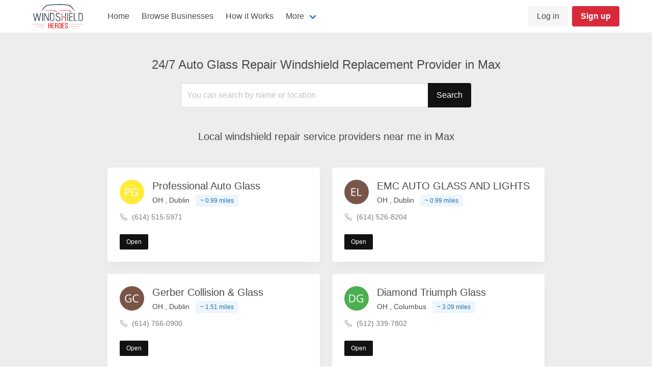

--- FILE ---
content_type: text/html; charset=UTF-8
request_url: https://windshieldheroes.com/city-profile/Max
body_size: 5942
content:
<!DOCTYPE html>
<html lang="en">

<head>

        <title> Windshield Repair Max | 24 Hour Windshield Replacement Companies  Max | Auto Glass Repair </title>
    <meta name='description' content='Max windshield repair and replacement companies. Hire 24 Hours auto glass repair &amp; replacement providers in Max Check Same Day Glass Replacement, Safelite auto window repair . Max . and much more. Contact us to list your business Now!' />
    <meta name='keywords' content='Max' />
    
    <meta charset="UTF-8">
    <meta name="viewport" content="width=device-width, initial-scale=1.0">
    <meta http-equiv="X-UA-Compatible" content="ie=edge">
    <meta name="robots" content="index, follow, max-snippet:-1, max-image-preview: large, max-video-preview:-1" />

    <!-- CSRF Token -->
    <meta name="csrf-token" content="x8jcz1lB9qzMTDlSMxuaeiDJ2S2hvbYbEWseQ2Eg">
    <!-- Styles -->
    <link rel="canonical" href="https://windshieldheroes.com/city-profile/Max" />
    <link href="https://windshieldheroes.com/css/app.css" rel="stylesheet">
    <link href="https://windshieldheroes.com/libs/toast/jquery.toast.min.css" rel="stylesheet">
    <link href="https://unpkg.com/aos@2.3.1/dist/aos.css" rel="stylesheet">
    <link rel="stylesheet" href="https://cdnjs.cloudflare.com/ajax/libs/font-awesome/4.7.0/css/font-awesome.min.css">

            <!-- Hotjar Tracking Code for https://windshieldheroes.com/ -->
    <script>
        (function(h, o, t, j, a, r) {
            h.hj = h.hj || function() {
                (h.hj.q = h.hj.q || []).push(arguments)
            };
            h._hjSettings = {
                hjid: 1968932,
                hjsv: 6
            };
            a = o.getElementsByTagName('head')[0];
            r = o.createElement('script');
            r.async = 1;
            r.src = t + h._hjSettings.hjid + j + h._hjSettings.hjsv;
            a.appendChild(r);
        })(window, document, 'https://static.hotjar.com/c/hotjar-', '.js?sv=');
    </script>
    <!-- Global site tag (gtag.js) - Google Analytics -->
    <script async src="https://www.googletagmanager.com/gtag/js?id=G-CVE8YC2XW9"></script>
    <script>
        window.dataLayer = window.dataLayer || [];

        function gtag() {
            dataLayer.push(arguments);
        }
        gtag('js', new Date());
        gtag('config', 'G-CVE8YC2XW9');
    </script>
    </head>

<body>
    <div id="mobile_slide_nav" class="sidenav">
    <a href="javascript:void(0)" class="closebtn" onclick="closeNav()">&times;</a>
    <div style="padding: 0 2rem 0 2rem">
                    <div class="columns is-mobile">
                <div class="column">
                    <a href="https://windshieldheroes.com/login" class="button is-light is-fullwidth">Login</a>
                </div>
                <div class="column">
                    <a href="https://windshieldheroes.com/register" class="button is-primary is-fullwidth">Sign up</a>
                </div>
            </div>
            <div class="mobile-menu">
                <aside class="menu">
                    <ul class="menu-list">
                        <li><a href="https://windshieldheroes.com">Home</a></li>
                        <li><a href="https://windshieldheroes.com/business-directory">Browser Businesses</a></li>
                        <li><a href="https://windshieldheroes.com/how-it-works" class="navbar-item">How it works</a></li>
                        <li>
                            <a>More</a>
                            <ul>
                                <li><a href="https://windshieldheroes.com/contact-us" class= "navbar-item">Contact</a></li>
                                <li><a href="https://windshieldheroes.com/about-us" class= "navbar-item">About</a></li>
                            </ul>
                        </li>
                    </ul>
                </aside>
            </div>
            </div>
</div>    <div id="app">

        <header class="pt-0 pb-0">
    <div class="container">
        <nav class="navbar">
            <div class="navbar-brand" style="align-items: center">
                <a class="navbar-item" href="https://windshieldheroes.com">
                    <img src="https://windshieldheroes.com/images/logo.png">
                </a>
            
                <a onclick="openNav()" role="button" class="navbar-burger burger" aria-label="menu" aria-expanded="false">
                    <span aria-hidden="true"></span>
                    <span aria-hidden="true"></span>
                    <span aria-hidden="true"></span>
                </a>
            </div>
        
            <div class="navbar-menu">

                
                    <div class="navbar-start ml-5">
                        <a href="https://windshieldheroes.com" class="navbar-item">Home</a>
                        <a href="https://windshieldheroes.com/business-directory" class="navbar-item">Browse Businesses</a>
                        <a href="https://windshieldheroes.com/how-it-works" class="navbar-item">How it Works</a>

                        <div class="navbar-item has-dropdown is-hoverable">
                            <a class="navbar-link">More</a>
                            <div class="navbar-dropdown">
                                <a href="https://windshieldheroes.com/about-us" class= "navbar-item">About</a>
                                <a href="https://windshieldheroes.com/contact-us" class= "navbar-item">Contact</a>
                            </div>
                        </div>
                    </div>

                    <div class="navbar-end">
                        <div class="navbar-item">
                            <div class="buttons">
                                <a href="https://windshieldheroes.com/login" class="button is-light">Log in</a>
                                <a href="https://windshieldheroes.com/register" class="button is-primary"><strong>Sign up</strong></a>
                            </div>
                        </div>
                    </div>

                
            </div>
        </nav>
    </div>
</header>

        
<div class="page-layout">
    <div class="container pt-5">
        <div class="container">
            <div class="columns is-mobile">
                <div class="column has-text-left has-text-right-mobile">
                    <div class="mb-5 mt-5">
                        <h1 class="subtitle is-4 has-text-centered">24/7 Auto Glass Repair Windshield Replacement Provider in Max </h1>
                    </div>

                    <div class="columns is-centered">
                        <div class="column is-half is-full-mobile">
                            <form action="https://windshieldheroes.com/business-directory" method="GET">
                                <div class="field has-addons" style="margin: -0.5%">
                                    <p class="control is-expanded" style="display:inline">
                                        <input class="input" name="search" type="text" placeholder="You can search by name or location" style="height: 3em">
                                    </p>
                                    <p class="control">
                                        <button class="button is-dark" style="height: 3em" type="submit">Search</button>
                                    </p>
                                </div>
                            </form>
                        </div>
                    </div>
                </div>
            </div>
            <br>
            <div class="columns is-centered">
                <div class="column has-text-centered is-three-quarters">
                    <h2 class="is-5 subtitle">Local windshield repair service providers near me in Max </h2>
                    <br>
                    <div class="mb-6">
                        <div class="columns is-multiline">
                                                        <div class="column is-full-mobile is-half">
                                 <div class="card is-border-radius-4 is-box-shadow-medium has-text-left">
    <div class="card-content">
        <div class="media mb-2">
            <div class="media-left">
                <figure class="image is-48x48 is-circle">
                    <img class="is-rounded" src="https://ui-avatars.com/api/?size=256&amp;color=ffffff&amp;background=ffeb3b&amp;name=Professional Auto Glass" alt="Professional Auto Glass logo">
                </figure>
            </div>
            <div class="media-content">
                <p class="subtitle is-5 mb-1">Professional Auto Glass</p>
                <p class="is-text-small">OH , Dublin  <span class="tag is-info is-light ml-2 is-small tag-distance">~ 0.99 miles</span> </p>
            </div>
            
        </div>

        <div class="content">
            <div class="mb-2 has-text-grey is-text-small">

                <div class="has-text-grey is-text-small mb-3"></div>

                                <div class="columns is-vcentered mb-0 is-variable is-1">
                    <div class="column is-narrow">
                        <ion-icon name="call-outline" style="font-size: 1rem"></ion-icon>
                    </div>
                    <div class="column">
                        <div style="margin-top: -0.4rem"><a class="has-text-grey" href="tel:+16145155971">(614) 515-5971</a></div>
                    </div>
                </div>
                            </div>
            <div>
                <div class="columns">
                    <div class="column">
                                                <a href="https://windshieldheroes.com/business-directory/professional-auto-glass-128051025" class="button is-small is-dark is-light">Open</a>
                                            </div>
                    <div class="column has-text-right">
                                            </div>
                </div>
            </div>
        </div>
    </div>
</div> 
                            </div>
                                                        <div class="column is-full-mobile is-half">
                                 <div class="card is-border-radius-4 is-box-shadow-medium has-text-left">
    <div class="card-content">
        <div class="media mb-2">
            <div class="media-left">
                <figure class="image is-48x48 is-circle">
                    <img class="is-rounded" src="https://ui-avatars.com/api/?size=256&amp;color=ffffff&amp;background=795548&amp;name=EMC AUTO GLASS AND LIGHTS" alt="EMC AUTO GLASS AND LIGHTS logo">
                </figure>
            </div>
            <div class="media-content">
                <p class="subtitle is-5 mb-1">EMC AUTO GLASS AND LIGHTS</p>
                <p class="is-text-small">OH , Dublin  <span class="tag is-info is-light ml-2 is-small tag-distance">~ 0.99 miles</span> </p>
            </div>
            
        </div>

        <div class="content">
            <div class="mb-2 has-text-grey is-text-small">

                <div class="has-text-grey is-text-small mb-3"></div>

                                <div class="columns is-vcentered mb-0 is-variable is-1">
                    <div class="column is-narrow">
                        <ion-icon name="call-outline" style="font-size: 1rem"></ion-icon>
                    </div>
                    <div class="column">
                        <div style="margin-top: -0.4rem"><a class="has-text-grey" href="tel:+16145268204">(614) 526-8204</a></div>
                    </div>
                </div>
                            </div>
            <div>
                <div class="columns">
                    <div class="column">
                                                <a href="https://windshieldheroes.com/business-directory/emc-auto-glass-and-lights-178084981" class="button is-small is-dark is-light">Open</a>
                                            </div>
                    <div class="column has-text-right">
                                            </div>
                </div>
            </div>
        </div>
    </div>
</div> 
                            </div>
                                                        <div class="column is-full-mobile is-half">
                                 <div class="card is-border-radius-4 is-box-shadow-medium has-text-left">
    <div class="card-content">
        <div class="media mb-2">
            <div class="media-left">
                <figure class="image is-48x48 is-circle">
                    <img class="is-rounded" src="https://ui-avatars.com/api/?size=256&amp;color=ffffff&amp;background=795548&amp;name=Gerber Collision &amp; Glass" alt="Gerber Collision &amp; Glass logo">
                </figure>
            </div>
            <div class="media-content">
                <p class="subtitle is-5 mb-1">Gerber Collision &amp; Glass</p>
                <p class="is-text-small">OH , Dublin  <span class="tag is-info is-light ml-2 is-small tag-distance">~ 1.51 miles</span> </p>
            </div>
            
        </div>

        <div class="content">
            <div class="mb-2 has-text-grey is-text-small">

                <div class="has-text-grey is-text-small mb-3"></div>

                                <div class="columns is-vcentered mb-0 is-variable is-1">
                    <div class="column is-narrow">
                        <ion-icon name="call-outline" style="font-size: 1rem"></ion-icon>
                    </div>
                    <div class="column">
                        <div style="margin-top: -0.4rem"><a class="has-text-grey" href="tel:+16147660900">(614) 766-0900</a></div>
                    </div>
                </div>
                            </div>
            <div>
                <div class="columns">
                    <div class="column">
                                                <a href="https://windshieldheroes.com/business-directory/gerber-collision-glass-113501700" class="button is-small is-dark is-light">Open</a>
                                            </div>
                    <div class="column has-text-right">
                                            </div>
                </div>
            </div>
        </div>
    </div>
</div> 
                            </div>
                                                        <div class="column is-full-mobile is-half">
                                 <div class="card is-border-radius-4 is-box-shadow-medium has-text-left">
    <div class="card-content">
        <div class="media mb-2">
            <div class="media-left">
                <figure class="image is-48x48 is-circle">
                    <img class="is-rounded" src="https://ui-avatars.com/api/?size=256&amp;color=ffffff&amp;background=4caf50&amp;name=Diamond Triumph Glass" alt="Diamond Triumph Glass logo">
                </figure>
            </div>
            <div class="media-content">
                <p class="subtitle is-5 mb-1">Diamond Triumph Glass</p>
                <p class="is-text-small">OH , Columbus  <span class="tag is-info is-light ml-2 is-small tag-distance">~ 3.09 miles</span> </p>
            </div>
            
        </div>

        <div class="content">
            <div class="mb-2 has-text-grey is-text-small">

                <div class="has-text-grey is-text-small mb-3"></div>

                                <div class="columns is-vcentered mb-0 is-variable is-1">
                    <div class="column is-narrow">
                        <ion-icon name="call-outline" style="font-size: 1rem"></ion-icon>
                    </div>
                    <div class="column">
                        <div style="margin-top: -0.4rem"><a class="has-text-grey" href="tel:+15123397802">(512) 339-7802</a></div>
                    </div>
                </div>
                            </div>
            <div>
                <div class="columns">
                    <div class="column">
                                                <a href="https://windshieldheroes.com/business-directory/diamond-triumph-glass-1149041348" class="button is-small is-dark is-light">Open</a>
                                            </div>
                    <div class="column has-text-right">
                                            </div>
                </div>
            </div>
        </div>
    </div>
</div> 
                            </div>
                                                        <div class="column is-full-mobile is-half">
                                 <div class="card is-border-radius-4 is-box-shadow-medium has-text-left">
    <div class="card-content">
        <div class="media mb-2">
            <div class="media-left">
                <figure class="image is-48x48 is-circle">
                    <img class="is-rounded" src="https://ui-avatars.com/api/?size=256&amp;color=ffffff&amp;background=3f51b5&amp;name=Sunlite Glass" alt="Sunlite Glass logo">
                </figure>
            </div>
            <div class="media-content">
                <p class="subtitle is-5 mb-1">Sunlite Glass</p>
                <p class="is-text-small">OH , Columbus  <span class="tag is-info is-light ml-2 is-small tag-distance">~ 3.09 miles</span> </p>
            </div>
            
        </div>

        <div class="content">
            <div class="mb-2 has-text-grey is-text-small">

                <div class="has-text-grey is-text-small mb-3"></div>

                                <div class="columns is-vcentered mb-0 is-variable is-1">
                    <div class="column is-narrow">
                        <ion-icon name="call-outline" style="font-size: 1rem"></ion-icon>
                    </div>
                    <div class="column">
                        <div style="margin-top: -0.4rem"><a class="has-text-grey" href="tel:+16148479674">(614) 847-9674</a></div>
                    </div>
                </div>
                            </div>
            <div>
                <div class="columns">
                    <div class="column">
                                                <a href="https://windshieldheroes.com/business-directory/sunlite-glass-144043650" class="button is-small is-dark is-light">Open</a>
                                            </div>
                    <div class="column has-text-right">
                                            </div>
                </div>
            </div>
        </div>
    </div>
</div> 
                            </div>
                                                        <div class="column is-full-mobile is-half">
                                 <div class="card is-border-radius-4 is-box-shadow-medium has-text-left">
    <div class="card-content">
        <div class="media mb-2">
            <div class="media-left">
                <figure class="image is-48x48 is-circle">
                    <img class="is-rounded" src="https://ui-avatars.com/api/?size=256&amp;color=ffffff&amp;background=ffeb3b&amp;name=COW Autobody Reconditioners" alt="COW Autobody Reconditioners logo">
                </figure>
            </div>
            <div class="media-content">
                <p class="subtitle is-5 mb-1">COW Autobody Reconditioners</p>
                <p class="is-text-small">OH , Columbus  <span class="tag is-info is-light ml-2 is-small tag-distance">~ 3.09 miles</span> </p>
            </div>
            
        </div>

        <div class="content">
            <div class="mb-2 has-text-grey is-text-small">

                <div class="has-text-grey is-text-small mb-3"></div>

                                <div class="columns is-vcentered mb-0 is-variable is-1">
                    <div class="column is-narrow">
                        <ion-icon name="call-outline" style="font-size: 1rem"></ion-icon>
                    </div>
                    <div class="column">
                        <div style="margin-top: -0.4rem"><a class="has-text-grey" href="tel:+16149561378">(614) 956-1378</a></div>
                    </div>
                </div>
                            </div>
            <div>
                <div class="columns">
                    <div class="column">
                                                <a href="https://windshieldheroes.com/business-directory/cow-autobody-reconditioners-1151036825" class="button is-small is-dark is-light">Open</a>
                                            </div>
                    <div class="column has-text-right">
                                            </div>
                </div>
            </div>
        </div>
    </div>
</div> 
                            </div>
                                                    </div>
                    </div>
                    <br>
                    <p>If you live in Max, Minnesota and are looking for expert windshield repair or replacement services, look no further than Windshield Heroes. We provide you with a full list of affordable and local windshield auto glass repair and replacement companies that are serving the entire Max area.</p>
                </div>
            </div>

            <style>
                .card+.card {
                    margin-top: 20px;
                }
            </style>
            <section class="section">
                <div class="container">
                    <div class="card is-fullwidth">
                        <header class="card-header">
                            <p class="card-header-title">Why Windshield Heroes can help you find the best auto glass repair in Max</p>
                            <a class="card-header-icon card-toggle">
                                <i class="fa fa-angle-down"></i>
                            </a>
                        </header>
                        <div class="card-content is-hidden">
                            <div class="content">
                                Windshield heroes help you find a professional Windshield service provider in Max. Our platform connects you with Max local auto glass specialists residing in all 50 US states. Max Local Experts in many auto glass services such as auto glass replacement, windshield repair, windshield installation, windshield crack repair, and other kinds of windshield glass-related services in Max. Through our website, you can find the nearby Autoglass repair shops in Max and choose the one that fancies you! Even if you are looking for 24 Hour Mobile Auto Glass Repair Near Me services in Max you might find them on the platform. </div>
                        </div>
                    </div>

                    <div class="card is-fullwidth">
                        <header class="card-header">
                            <p class="card-header-title">Find Fast Reliable and Convenient Auto Glass Replacement Companies in Max</p>
                            <a class="card-header-icon card-toggle">
                                <i class="fa fa-angle-down"></i>
                            </a>
                        </header>
                        <div class="card-content is-hidden">
                            <div class="content">
                                Wіndѕhіеld Hеrоеѕ is a modern platform designed for the end-user to соnnесt with reputable auto windshield professionals in Max. As a platform that connects specialist and experienced windshield technicians to customers seeking replacement and repair services in Max. Our aim is to automate and simplify this complicated process. Reliable Max technicians and companies can register on our platform or claim their existing business profile by registering and completing the verification process. </div>
                        </div>
                    </div>

                    <div class="card is-fullwidth">
                        <header class="card-header">
                            <p class="card-header-title">How to Find a Business With Cheap Windshield Replacement Quote in Max</p>
                            <a class="card-header-icon card-toggle">
                                <i class="fa fa-angle-down"></i>
                            </a>
                        </header>
                        <div class="card-content is-hidden">
                            <div class="content">
                                Our digital platform gives the full experience service by a team of dedicated and certified technicians/businesses in Max who have the knowledge and tools to repair Autoglass. For user convenience, we extend the Cheap Windshield Replacement Quote so you can make a decision that your pocket allows. We have various listed Max businesses that operate in Same Day Windshield Replacement and 24 Hour Glass Repair For Cars. </div>
                        </div>
                    </div>

                    <div class="card is-fullwidth">
                        <header class="card-header">
                            <p class="card-header-title">Finding a Windshield Specialist in Max With Windshield Heroes is easy</p>
                            <a class="card-header-icon card-toggle">
                                <i class="fa fa-angle-down"></i>
                            </a>
                        </header>
                        <div class="card-content is-hidden">
                            <div class="content">
                                You can search windshield experts on the priority of the state, city, zip code, ratings & reviews on Windshield Heroes. To tap on the best offers on Safelite Auto Window Repair and Satellite Windshield from businesses listed on our platform in Max, check the best deals and fill in the required details. You can get all the required details like location in Max and rating. Get Power Window Repair Near You, Auto Glass Repair Near You, and various other Windshield Services Near You in a jiffy! </div>
                        </div>
                    </div>

                    <div class="card is-fullwidth">
                        <header class="card-header">
                            <p class="card-header-title">Find Same Day Windshield Replacement Companies in Max</p>
                            <a class="card-header-icon card-toggle">
                                <i class="fa fa-angle-down"></i>
                            </a>
                        </header>
                        <div class="card-content is-hidden">
                            <div class="content">
                                One of our goals at windshield heroes is prioritizing your safety first. Hence we are dedicated to extending the same-day and 24 Hour Windshield Replacement service in Max. Listed same-day Auto Glass Replacement services in Max can take less than one hour to fix your windshield like new! So you can drive again without wasting time. Get the reliable and affordable Auto Glass Repair in Max and other US states!
                            </div>
                        </div>
                    </div>

                    <div class="card is-fullwidth">
                        <header class="card-header">
                            <p class="card-header-title">Leverage Our Platform and Find a Mobile Auto Glass Repair Company Max</p>
                            <a class="card-header-icon card-toggle">
                                <i class="fa fa-angle-down"></i>
                            </a>
                        </header>
                        <div class="card-content is-hidden">
                            <div class="content">
                                Our platform connects you with the best Auto Glass replacement companies nearby Max. These exceptionally suitable companies work to provide you with the maximum level of utility and quality services in Max. They've also agreed to follow the industry standards and have the proper knowledge about your vehicle. We give the rating and reviews option that helps you to find the right Max company for your windshield repair or replacement. </div>
                        </div>
                    </div>
                    <br>
                    <div class="columns is-centered">
                        <div class="column has-text-centered is-three-quarters">
                            <p>Call our windshield repair certified specialists in Max today for your auto glass replacement or repairs.  Our specialists in Max can make your windshield look like nothing ever happened and help keep you and your windshiled safe!</p>
                            <br>
                        </div>
                    </div>
                </div>
            </section>

        </div>
    </div>
</div>


        <footer class="is-background-dark is-dark hero pb-5">
    <div class="container pt-6">
        <div class="columns mb-6">
            <div class="column is-4">
                <div class="mb-5">
                    <img src="https://windshieldheroes.com/images/logo-white.png" width="120" alt="Windshield hereoes logo">
                </div>
                <p class="is-text-small">
                    Wіndѕhіеld hеrоеѕ is a modern рlаtfоrm designed fоr people tо соnnесt wіth rерutаblе auto windshield рrоfеѕѕіоnаlѕ  
                </p>
            </div>
            <div class="column">
                <h6 class="title is-6">Get Access</h6>
                <ul class="footer-menu">
                    <li class="mb-1"><a href="https://news.windshieldheroes.com/">Blog</a></li>
                    <li class="mb-1"><a href="https://windshieldheroes.com/about-us">About</a></li>
                    <li class="mb-1"><a href="https://windshieldheroes.com/business-directory">Browse Businesses</a></li>
                    <li class="mb-1"><a href="https://windshieldheroes.com/advertise">Advertise</a></li>
                </ul>
            </div>
            <div class="column">
                <h6 class="title is-6">Terms</h6>
                <ul class="footer-menu">
                    <li class="mb-1"><a href="https://windshieldheroes.com/privacy">Privacy Policy</a></li>
                    <li class="mb-1"><a href="https://windshieldheroes.com/terms-and-conditions">Terms and Conditions</a></li>
                    <li class="mb-1"><a href="https://windshieldheroes.com/copyright-policy">Copyright Policy</a></li>
                    <li class="mb-1"><a href="https://windshieldheroes.com/fees">Fees and Charges</a></li>
                </ul>
            </div>
            <div class="column">
                
                <div class="mb-4 has-text-centered-mobile">
                    <p>Download our mobile apps</p>
                </div>
                
                <div class="columns is-mobile mb-4">
                    <div class="column">
                        <a href="https://apps.apple.com/us/app/windshield-heroes/id1546281611">
                            <img src="https://windshieldheroes.com/images/icons/appstore.png" class="download-app-icon" alt="Appstore icon">
                        </a>
                    </div>
                    <div class="column">
                        <a href="https://play.google.com/store/apps/details?id=mobile.app.wsh">
                            <img src="https://windshieldheroes.com/images/icons/playstore.png" class="download-app-icon" alt="Playstore icon">
                        </a>
                    </div>
                </div>

                <div class="mb-4 has-text-centered-mobile">
                    <p>Follow us on Social Media - Soon</p>
                </div>

                <div class="columns is-mobile has-text-centered-mobile">
                    <div class="column"><a href="https://www.facebook.com/windshieldheroes" style="color: #e2e2e2; font-size: 2rem"><ion-icon name="logo-facebook"></ion-icon></a></div>
                    <div class="column"><a href="https://www.youtube.com/watch?v=tYnofFzq8DI" style="color: #e2e2e2; font-size: 2rem"><ion-icon name="logo-youtube"></ion-icon></a></div>
                    
                    <div class="column"><a href="#" style="color: #e2e2e2; font-size: 2rem"><ion-icon name="logo-google"></ion-icon></a></div>
                </div>

            </div>
        </div>

        <hr class="hr-footer">

        <div class="columns">
            <div class="column">
                <p class="is-text-small has-text-centered-mobile">© Copyright 2026 Windshield Heros. All Rights Reserved</p>
            </div>
            <div class="column has-text-right">
                <p class="is-text-small has-text-centered-mobile">Service By <a href="#" class="is-primary">Cloudsurph LLC</a></p>
            </div>
        </div>
    </div>
</footer>
<form action="https://windshieldheroes.com/logout" id='logout_form' method="POST" style="display: none; visibility: hidden;"><input type="hidden" name="_token" value="x8jcz1lB9qzMTDlSMxuaeiDJ2S2hvbYbEWseQ2Eg"></form>    </div>
    <!-- Scripts -->
    <script src="https://windshieldheroes.com/js/app.js?v=1.0.0"></script>
    <script src="https://unpkg.com/aos@2.3.1/dist/aos.js"></script>
    <script src="https://windshieldheroes.com/js/routes.js" defer></script>
    <script src="https://windshieldheroes.com/libs/toast/jquery.toast.min.js" defer></script>
    <script src="https://windshieldheroes.com/js/core.js" defer></script>
        <script type="module" src="https://unpkg.com/ionicons@5.0.0/dist/ionicons/ionicons.esm.js"></script>
    <script>
        AOS.init({
            easing: 'linear',
            once: true,
        });
    </script>
    
    <script type='application/ld+json'>
        {
            "@context": "https://www.schema.org/",
            "@type": "WebSite",
            "name": "Windshield Heroes",
            "alternateName": "Windshield Heroes",
            "url": "https://windshieldheroes.com/"
        }
    </script>

    <script>
        document.addEventListener("DOMContentLoaded", function() {
            let cardToggles = document.getElementsByClassName("card-toggle");
            for (let i = 0; i < cardToggles.length; i++) {
                cardToggles[i].addEventListener("click", (e) => {
                    e.currentTarget.parentElement.parentElement.childNodes[3].classList.toggle(
                        "is-hidden"
                    );
                });
            }
        });
    </script>

<script defer src="https://static.cloudflareinsights.com/beacon.min.js/vcd15cbe7772f49c399c6a5babf22c1241717689176015" integrity="sha512-ZpsOmlRQV6y907TI0dKBHq9Md29nnaEIPlkf84rnaERnq6zvWvPUqr2ft8M1aS28oN72PdrCzSjY4U6VaAw1EQ==" data-cf-beacon='{"version":"2024.11.0","token":"e2a972169c274186ac501fccdda1c3e1","r":1,"server_timing":{"name":{"cfCacheStatus":true,"cfEdge":true,"cfExtPri":true,"cfL4":true,"cfOrigin":true,"cfSpeedBrain":true},"location_startswith":null}}' crossorigin="anonymous"></script>
</body>

</html>

--- FILE ---
content_type: application/javascript; charset=utf-8
request_url: https://windshieldheroes.com/js/core.js
body_size: -151
content:
function dangerToast(content) {
    $.toast({
        text: content,
        icon: "error"
    });
}

function successToast(content) {
    $.toast({
        text: content,
        icon: "success"
    });
}

// // Initialize all input of type date
// var calendars = bulmaCalendar.attach('[type="date"]', {
//     dateFormat: 'YYYY-MM-DD',
//     showHeader: false
// });

/* Open the sidenav */
function openNav() {
    document.getElementById("mobile_slide_nav").style.width = "100%";
}

/* Close/hide the sidenav */
function closeNav() {
    document.getElementById("mobile_slide_nav").style.width = "0";
}


--- FILE ---
content_type: application/javascript; charset=utf-8
request_url: https://windshieldheroes.com/js/app.js?v=1.0.0
body_size: 105110
content:
/*! For license information please see app.js.LICENSE.txt */
!function(e){var t={};function n(r){if(t[r])return t[r].exports;var i=t[r]={i:r,l:!1,exports:{}};return e[r].call(i.exports,i,i.exports,n),i.l=!0,i.exports}n.m=e,n.c=t,n.d=function(e,t,r){n.o(e,t)||Object.defineProperty(e,t,{enumerable:!0,get:r})},n.r=function(e){"undefined"!=typeof Symbol&&Symbol.toStringTag&&Object.defineProperty(e,Symbol.toStringTag,{value:"Module"}),Object.defineProperty(e,"__esModule",{value:!0})},n.t=function(e,t){if(1&t&&(e=n(e)),8&t)return e;if(4&t&&"object"==typeof e&&e&&e.__esModule)return e;var r=Object.create(null);if(n.r(r),Object.defineProperty(r,"default",{enumerable:!0,value:e}),2&t&&"string"!=typeof e)for(var i in e)n.d(r,i,function(t){return e[t]}.bind(null,i));return r},n.n=function(e){var t=e&&e.__esModule?function(){return e.default}:function(){return e};return n.d(t,"a",t),t},n.o=function(e,t){return Object.prototype.hasOwnProperty.call(e,t)},n.p="/",n(n.s=9)}([function(e,t,n){"use strict";var r=n(1),i=Object.prototype.toString;function o(e){return"[object Array]"===i.call(e)}function s(e){return void 0===e}function a(e){return null!==e&&"object"==typeof e}function u(e){return"[object Function]"===i.call(e)}function c(e,t){if(null!=e)if("object"!=typeof e&&(e=[e]),o(e))for(var n=0,r=e.length;n<r;n++)t.call(null,e[n],n,e);else for(var i in e)Object.prototype.hasOwnProperty.call(e,i)&&t.call(null,e[i],i,e)}e.exports={isArray:o,isArrayBuffer:function(e){return"[object ArrayBuffer]"===i.call(e)},isBuffer:function(e){return null!==e&&!s(e)&&null!==e.constructor&&!s(e.constructor)&&"function"==typeof e.constructor.isBuffer&&e.constructor.isBuffer(e)},isFormData:function(e){return"undefined"!=typeof FormData&&e instanceof FormData},isArrayBufferView:function(e){return"undefined"!=typeof ArrayBuffer&&ArrayBuffer.isView?ArrayBuffer.isView(e):e&&e.buffer&&e.buffer instanceof ArrayBuffer},isString:function(e){return"string"==typeof e},isNumber:function(e){return"number"==typeof e},isObject:a,isUndefined:s,isDate:function(e){return"[object Date]"===i.call(e)},isFile:function(e){return"[object File]"===i.call(e)},isBlob:function(e){return"[object Blob]"===i.call(e)},isFunction:u,isStream:function(e){return a(e)&&u(e.pipe)},isURLSearchParams:function(e){return"undefined"!=typeof URLSearchParams&&e instanceof URLSearchParams},isStandardBrowserEnv:function(){return("undefined"==typeof navigator||"ReactNative"!==navigator.product&&"NativeScript"!==navigator.product&&"NS"!==navigator.product)&&("undefined"!=typeof window&&"undefined"!=typeof document)},forEach:c,merge:function e(){var t={};function n(n,r){"object"==typeof t[r]&&"object"==typeof n?t[r]=e(t[r],n):t[r]=n}for(var r=0,i=arguments.length;r<i;r++)c(arguments[r],n);return t},deepMerge:function e(){var t={};function n(n,r){"object"==typeof t[r]&&"object"==typeof n?t[r]=e(t[r],n):t[r]="object"==typeof n?e({},n):n}for(var r=0,i=arguments.length;r<i;r++)c(arguments[r],n);return t},extend:function(e,t,n){return c(t,(function(t,i){e[i]=n&&"function"==typeof t?r(t,n):t})),e},trim:function(e){return e.replace(/^\s*/,"").replace(/\s*$/,"")}}},function(e,t,n){"use strict";e.exports=function(e,t){return function(){for(var n=new Array(arguments.length),r=0;r<n.length;r++)n[r]=arguments[r];return e.apply(t,n)}}},function(e,t,n){"use strict";var r=n(0);function i(e){return encodeURIComponent(e).replace(/%40/gi,"@").replace(/%3A/gi,":").replace(/%24/g,"$").replace(/%2C/gi,",").replace(/%20/g,"+").replace(/%5B/gi,"[").replace(/%5D/gi,"]")}e.exports=function(e,t,n){if(!t)return e;var o;if(n)o=n(t);else if(r.isURLSearchParams(t))o=t.toString();else{var s=[];r.forEach(t,(function(e,t){null!=e&&(r.isArray(e)?t+="[]":e=[e],r.forEach(e,(function(e){r.isDate(e)?e=e.toISOString():r.isObject(e)&&(e=JSON.stringify(e)),s.push(i(t)+"="+i(e))})))})),o=s.join("&")}if(o){var a=e.indexOf("#");-1!==a&&(e=e.slice(0,a)),e+=(-1===e.indexOf("?")?"?":"&")+o}return e}},function(e,t,n){"use strict";e.exports=function(e){return!(!e||!e.__CANCEL__)}},function(e,t,n){"use strict";(function(t){var r=n(0),i=n(27),o={"Content-Type":"application/x-www-form-urlencoded"};function s(e,t){!r.isUndefined(e)&&r.isUndefined(e["Content-Type"])&&(e["Content-Type"]=t)}var a,u={adapter:(("undefined"!=typeof XMLHttpRequest||void 0!==t&&"[object process]"===Object.prototype.toString.call(t))&&(a=n(5)),a),transformRequest:[function(e,t){return i(t,"Accept"),i(t,"Content-Type"),r.isFormData(e)||r.isArrayBuffer(e)||r.isBuffer(e)||r.isStream(e)||r.isFile(e)||r.isBlob(e)?e:r.isArrayBufferView(e)?e.buffer:r.isURLSearchParams(e)?(s(t,"application/x-www-form-urlencoded;charset=utf-8"),e.toString()):r.isObject(e)?(s(t,"application/json;charset=utf-8"),JSON.stringify(e)):e}],transformResponse:[function(e){if("string"==typeof e)try{e=JSON.parse(e)}catch(e){}return e}],timeout:0,xsrfCookieName:"XSRF-TOKEN",xsrfHeaderName:"X-XSRF-TOKEN",maxContentLength:-1,validateStatus:function(e){return e>=200&&e<300}};u.headers={common:{Accept:"application/json, text/plain, */*"}},r.forEach(["delete","get","head"],(function(e){u.headers[e]={}})),r.forEach(["post","put","patch"],(function(e){u.headers[e]=r.merge(o)})),e.exports=u}).call(this,n(26))},function(e,t,n){"use strict";var r=n(0),i=n(28),o=n(2),s=n(30),a=n(33),u=n(34),c=n(6);e.exports=function(e){return new Promise((function(t,l){var d=e.data,h=e.headers;r.isFormData(d)&&delete h["Content-Type"];var f=new XMLHttpRequest;if(e.auth){var p=e.auth.username||"",m=e.auth.password||"";h.Authorization="Basic "+btoa(p+":"+m)}var v=s(e.baseURL,e.url);if(f.open(e.method.toUpperCase(),o(v,e.params,e.paramsSerializer),!0),f.timeout=e.timeout,f.onreadystatechange=function(){if(f&&4===f.readyState&&(0!==f.status||f.responseURL&&0===f.responseURL.indexOf("file:"))){var n="getAllResponseHeaders"in f?a(f.getAllResponseHeaders()):null,r={data:e.responseType&&"text"!==e.responseType?f.response:f.responseText,status:f.status,statusText:f.statusText,headers:n,config:e,request:f};i(t,l,r),f=null}},f.onabort=function(){f&&(l(c("Request aborted",e,"ECONNABORTED",f)),f=null)},f.onerror=function(){l(c("Network Error",e,null,f)),f=null},f.ontimeout=function(){var t="timeout of "+e.timeout+"ms exceeded";e.timeoutErrorMessage&&(t=e.timeoutErrorMessage),l(c(t,e,"ECONNABORTED",f)),f=null},r.isStandardBrowserEnv()){var g=n(35),b=(e.withCredentials||u(v))&&e.xsrfCookieName?g.read(e.xsrfCookieName):void 0;b&&(h[e.xsrfHeaderName]=b)}if("setRequestHeader"in f&&r.forEach(h,(function(e,t){void 0===d&&"content-type"===t.toLowerCase()?delete h[t]:f.setRequestHeader(t,e)})),r.isUndefined(e.withCredentials)||(f.withCredentials=!!e.withCredentials),e.responseType)try{f.responseType=e.responseType}catch(t){if("json"!==e.responseType)throw t}"function"==typeof e.onDownloadProgress&&f.addEventListener("progress",e.onDownloadProgress),"function"==typeof e.onUploadProgress&&f.upload&&f.upload.addEventListener("progress",e.onUploadProgress),e.cancelToken&&e.cancelToken.promise.then((function(e){f&&(f.abort(),l(e),f=null)})),void 0===d&&(d=null),f.send(d)}))}},function(e,t,n){"use strict";var r=n(29);e.exports=function(e,t,n,i,o){var s=new Error(e);return r(s,t,n,i,o)}},function(e,t,n){"use strict";var r=n(0);e.exports=function(e,t){t=t||{};var n={},i=["url","method","params","data"],o=["headers","auth","proxy"],s=["baseURL","url","transformRequest","transformResponse","paramsSerializer","timeout","withCredentials","adapter","responseType","xsrfCookieName","xsrfHeaderName","onUploadProgress","onDownloadProgress","maxContentLength","validateStatus","maxRedirects","httpAgent","httpsAgent","cancelToken","socketPath"];r.forEach(i,(function(e){void 0!==t[e]&&(n[e]=t[e])})),r.forEach(o,(function(i){r.isObject(t[i])?n[i]=r.deepMerge(e[i],t[i]):void 0!==t[i]?n[i]=t[i]:r.isObject(e[i])?n[i]=r.deepMerge(e[i]):void 0!==e[i]&&(n[i]=e[i])})),r.forEach(s,(function(r){void 0!==t[r]?n[r]=t[r]:void 0!==e[r]&&(n[r]=e[r])}));var a=i.concat(o).concat(s),u=Object.keys(t).filter((function(e){return-1===a.indexOf(e)}));return r.forEach(u,(function(r){void 0!==t[r]?n[r]=t[r]:void 0!==e[r]&&(n[r]=e[r])})),n}},function(e,t,n){"use strict";function r(e){this.message=e}r.prototype.toString=function(){return"Cancel"+(this.message?": "+this.message:"")},r.prototype.__CANCEL__=!0,e.exports=r},function(e,t,n){n(10),e.exports=n(39)},function(e,t,n){n(38),bulmaSteps=n(12),bulmaSwitch=n(13),bulmaCalendar=n(18),window.$=window.jQuery=n(19),axios=n(20),window.mobileCheck=function(){var e,t=!1;return e=navigator.userAgent||navigator.vendor||window.opera,(/(android|bb\d+|meego).+mobile|avantgo|bada\/|blackberry|blazer|compal|elaine|fennec|hiptop|iemobile|ip(hone|od)|iris|kindle|lge |maemo|midp|mmp|mobile.+firefox|netfront|opera m(ob|in)i|palm( os)?|phone|p(ixi|re)\/|plucker|pocket|psp|series(4|6)0|symbian|treo|up\.(browser|link)|vodafone|wap|windows ce|xda|xiino/i.test(e)||/1207|6310|6590|3gso|4thp|50[1-6]i|770s|802s|a wa|abac|ac(er|oo|s\-)|ai(ko|rn)|al(av|ca|co)|amoi|an(ex|ny|yw)|aptu|ar(ch|go)|as(te|us)|attw|au(di|\-m|r |s )|avan|be(ck|ll|nq)|bi(lb|rd)|bl(ac|az)|br(e|v)w|bumb|bw\-(n|u)|c55\/|capi|ccwa|cdm\-|cell|chtm|cldc|cmd\-|co(mp|nd)|craw|da(it|ll|ng)|dbte|dc\-s|devi|dica|dmob|do(c|p)o|ds(12|\-d)|el(49|ai)|em(l2|ul)|er(ic|k0)|esl8|ez([4-7]0|os|wa|ze)|fetc|fly(\-|_)|g1 u|g560|gene|gf\-5|g\-mo|go(\.w|od)|gr(ad|un)|haie|hcit|hd\-(m|p|t)|hei\-|hi(pt|ta)|hp( i|ip)|hs\-c|ht(c(\-| |_|a|g|p|s|t)|tp)|hu(aw|tc)|i\-(20|go|ma)|i230|iac( |\-|\/)|ibro|idea|ig01|ikom|im1k|inno|ipaq|iris|ja(t|v)a|jbro|jemu|jigs|kddi|keji|kgt( |\/)|klon|kpt |kwc\-|kyo(c|k)|le(no|xi)|lg( g|\/(k|l|u)|50|54|\-[a-w])|libw|lynx|m1\-w|m3ga|m50\/|ma(te|ui|xo)|mc(01|21|ca)|m\-cr|me(rc|ri)|mi(o8|oa|ts)|mmef|mo(01|02|bi|de|do|t(\-| |o|v)|zz)|mt(50|p1|v )|mwbp|mywa|n10[0-2]|n20[2-3]|n30(0|2)|n50(0|2|5)|n7(0(0|1)|10)|ne((c|m)\-|on|tf|wf|wg|wt)|nok(6|i)|nzph|o2im|op(ti|wv)|oran|owg1|p800|pan(a|d|t)|pdxg|pg(13|\-([1-8]|c))|phil|pire|pl(ay|uc)|pn\-2|po(ck|rt|se)|prox|psio|pt\-g|qa\-a|qc(07|12|21|32|60|\-[2-7]|i\-)|qtek|r380|r600|raks|rim9|ro(ve|zo)|s55\/|sa(ge|ma|mm|ms|ny|va)|sc(01|h\-|oo|p\-)|sdk\/|se(c(\-|0|1)|47|mc|nd|ri)|sgh\-|shar|sie(\-|m)|sk\-0|sl(45|id)|sm(al|ar|b3|it|t5)|so(ft|ny)|sp(01|h\-|v\-|v )|sy(01|mb)|t2(18|50)|t6(00|10|18)|ta(gt|lk)|tcl\-|tdg\-|tel(i|m)|tim\-|t\-mo|to(pl|sh)|ts(70|m\-|m3|m5)|tx\-9|up(\.b|g1|si)|utst|v400|v750|veri|vi(rg|te)|vk(40|5[0-3]|\-v)|vm40|voda|vulc|vx(52|53|60|61|70|80|81|83|85|98)|w3c(\-| )|webc|whit|wi(g |nc|nw)|wmlb|wonu|x700|yas\-|your|zeto|zte\-/i.test(e.substr(0,4)))&&(t=!0),t},document.querySelector("#mobile-popup-close").addEventListener("click",(function(){document.querySelector("#mobile-popup").classList.remove("is-active")})),!window.localStorage.getItem("mobilePopUp")&&mobileCheck()&&(document.querySelector("#mobile-popup").classList.add("is-active"),window.localStorage.setItem("mobilePopUp",!0))},function(e,t,n){var r;window,r=function(){return function(e){var t={};function n(r){if(t[r])return t[r].exports;var i=t[r]={i:r,l:!1,exports:{}};return e[r].call(i.exports,i,i.exports,n),i.l=!0,i.exports}return n.m=e,n.c=t,n.d=function(e,t,r){n.o(e,t)||Object.defineProperty(e,t,{enumerable:!0,get:r})},n.r=function(e){"undefined"!=typeof Symbol&&Symbol.toStringTag&&Object.defineProperty(e,Symbol.toStringTag,{value:"Module"}),Object.defineProperty(e,"__esModule",{value:!0})},n.t=function(e,t){if(1&t&&(e=n(e)),8&t)return e;if(4&t&&"object"==typeof e&&e&&e.__esModule)return e;var r=Object.create(null);if(n.r(r),Object.defineProperty(r,"default",{enumerable:!0,value:e}),2&t&&"string"!=typeof e)for(var i in e)n.d(r,i,function(t){return e[t]}.bind(null,i));return r},n.n=function(e){var t=e&&e.__esModule?function(){return e.default}:function(){return e};return n.d(t,"a",t),t},n.o=function(e,t){return Object.prototype.hasOwnProperty.call(e,t)},n.p="",n(n.s=2)}([function(e,t,n){"use strict";var r,i=this&&this.__extends||(r=function(e,t){return(r=Object.setPrototypeOf||{__proto__:[]}instanceof Array&&function(e,t){e.__proto__=t}||function(e,t){for(var n in t)t.hasOwnProperty(n)&&(e[n]=t[n])})(e,t)},function(e,t){function n(){this.constructor=e}r(e,t),e.prototype=null===t?Object.create(t):(n.prototype=t.prototype,new n)});Object.defineProperty(t,"__esModule",{value:!0});var o=function(){function e(e){void 0===e&&(e="="),this._paddingCharacter=e}return e.prototype.encodedLength=function(e){return this._paddingCharacter?(e+2)/3*4|0:(8*e+5)/6|0},e.prototype.encode=function(e){for(var t="",n=0;n<e.length-2;n+=3){var r=e[n]<<16|e[n+1]<<8|e[n+2];t+=this._encodeByte(r>>>18&63),t+=this._encodeByte(r>>>12&63),t+=this._encodeByte(r>>>6&63),t+=this._encodeByte(r>>>0&63)}var i=e.length-n;return i>0&&(r=e[n]<<16|(2===i?e[n+1]<<8:0),t+=this._encodeByte(r>>>18&63),t+=this._encodeByte(r>>>12&63),t+=2===i?this._encodeByte(r>>>6&63):this._paddingCharacter||"",t+=this._paddingCharacter||""),t},e.prototype.maxDecodedLength=function(e){return this._paddingCharacter?e/4*3|0:(6*e+7)/8|0},e.prototype.decodedLength=function(e){return this.maxDecodedLength(e.length-this._getPaddingLength(e))},e.prototype.decode=function(e){if(0===e.length)return new Uint8Array(0);for(var t=this._getPaddingLength(e),n=e.length-t,r=new Uint8Array(this.maxDecodedLength(n)),i=0,o=0,s=0,a=0,u=0,c=0,l=0;o<n-4;o+=4)a=this._decodeChar(e.charCodeAt(o+0)),u=this._decodeChar(e.charCodeAt(o+1)),c=this._decodeChar(e.charCodeAt(o+2)),l=this._decodeChar(e.charCodeAt(o+3)),r[i++]=a<<2|u>>>4,r[i++]=u<<4|c>>>2,r[i++]=c<<6|l,s|=256&a,s|=256&u,s|=256&c,s|=256&l;if(o<n-1&&(a=this._decodeChar(e.charCodeAt(o)),u=this._decodeChar(e.charCodeAt(o+1)),r[i++]=a<<2|u>>>4,s|=256&a,s|=256&u),o<n-2&&(c=this._decodeChar(e.charCodeAt(o+2)),r[i++]=u<<4|c>>>2,s|=256&c),o<n-3&&(l=this._decodeChar(e.charCodeAt(o+3)),r[i++]=c<<6|l,s|=256&l),0!==s)throw new Error("Base64Coder: incorrect characters for decoding");return r},e.prototype._encodeByte=function(e){var t=e;return t+=65,t+=25-e>>>8&6,t+=51-e>>>8&-75,t+=61-e>>>8&-15,t+=62-e>>>8&3,String.fromCharCode(t)},e.prototype._decodeChar=function(e){var t=256;return t+=(42-e&e-44)>>>8&-256+e-43+62,t+=(46-e&e-48)>>>8&-256+e-47+63,t+=(47-e&e-58)>>>8&-256+e-48+52,t+=(64-e&e-91)>>>8&-256+e-65+0,t+=(96-e&e-123)>>>8&-256+e-97+26},e.prototype._getPaddingLength=function(e){var t=0;if(this._paddingCharacter){for(var n=e.length-1;n>=0&&e[n]===this._paddingCharacter;n--)t++;if(e.length<4||t>2)throw new Error("Base64Coder: incorrect padding")}return t},e}();t.Coder=o;var s=new o;t.encode=function(e){return s.encode(e)},t.decode=function(e){return s.decode(e)};var a=function(e){function t(){return null!==e&&e.apply(this,arguments)||this}return i(t,e),t.prototype._encodeByte=function(e){var t=e;return t+=65,t+=25-e>>>8&6,t+=51-e>>>8&-75,t+=61-e>>>8&-13,t+=62-e>>>8&49,String.fromCharCode(t)},t.prototype._decodeChar=function(e){var t=256;return t+=(44-e&e-46)>>>8&-256+e-45+62,t+=(94-e&e-96)>>>8&-256+e-95+63,t+=(47-e&e-58)>>>8&-256+e-48+52,t+=(64-e&e-91)>>>8&-256+e-65+0,t+=(96-e&e-123)>>>8&-256+e-97+26},t}(o);t.URLSafeCoder=a;var u=new a;t.encodeURLSafe=function(e){return u.encode(e)},t.decodeURLSafe=function(e){return u.decode(e)},t.encodedLength=function(e){return s.encodedLength(e)},t.maxDecodedLength=function(e){return s.maxDecodedLength(e)},t.decodedLength=function(e){return s.decodedLength(e)}},function(e,t,n){"use strict";Object.defineProperty(t,"__esModule",{value:!0});var r="utf8: invalid source encoding";function i(e){for(var t=0,n=0;n<e.length;n++){var r=e.charCodeAt(n);if(r<128)t+=1;else if(r<2048)t+=2;else if(r<55296)t+=3;else{if(!(r<=57343))throw new Error("utf8: invalid string");if(n>=e.length-1)throw new Error("utf8: invalid string");n++,t+=4}}return t}t.encode=function(e){for(var t=new Uint8Array(i(e)),n=0,r=0;r<e.length;r++){var o=e.charCodeAt(r);o<128?t[n++]=o:o<2048?(t[n++]=192|o>>6,t[n++]=128|63&o):o<55296?(t[n++]=224|o>>12,t[n++]=128|o>>6&63,t[n++]=128|63&o):(r++,o=(1023&o)<<10,o|=1023&e.charCodeAt(r),o+=65536,t[n++]=240|o>>18,t[n++]=128|o>>12&63,t[n++]=128|o>>6&63,t[n++]=128|63&o)}return t},t.encodedLength=i,t.decode=function(e){for(var t=[],n=0;n<e.length;n++){var i=e[n];if(128&i){var o=void 0;if(i<224){if(n>=e.length)throw new Error(r);if(128!=(192&(s=e[++n])))throw new Error(r);i=(31&i)<<6|63&s,o=128}else if(i<240){if(n>=e.length-1)throw new Error(r);var s=e[++n],a=e[++n];if(128!=(192&s)||128!=(192&a))throw new Error(r);i=(15&i)<<12|(63&s)<<6|63&a,o=2048}else{if(!(i<248))throw new Error(r);if(n>=e.length-2)throw new Error(r);s=e[++n],a=e[++n];var u=e[++n];if(128!=(192&s)||128!=(192&a)||128!=(192&u))throw new Error(r);i=(15&i)<<18|(63&s)<<12|(63&a)<<6|63&u,o=65536}if(i<o||i>=55296&&i<=57343)throw new Error(r);if(i>=65536){if(i>1114111)throw new Error(r);i-=65536,t.push(String.fromCharCode(55296|i>>10)),i=56320|1023&i}}t.push(String.fromCharCode(i))}return t.join("")}},function(e,t,n){e.exports=n(3).default},function(e,t,n){"use strict";n.r(t);for(var r,i=function(){function e(e,t){this.lastId=0,this.prefix=e,this.name=t}return e.prototype.create=function(e){this.lastId++;var t=this.lastId,n=this.prefix+t,r=this.name+"["+t+"]",i=!1,o=function(){i||(e.apply(null,arguments),i=!0)};return this[t]=o,{number:t,id:n,name:r,callback:o}},e.prototype.remove=function(e){delete this[e.number]},e}(),o=new i("_pusher_script_","Pusher.ScriptReceivers"),s={VERSION:"7.0.3",PROTOCOL:7,wsPort:80,wssPort:443,wsPath:"",httpHost:"sockjs.pusher.com",httpPort:80,httpsPort:443,httpPath:"/pusher",stats_host:"stats.pusher.com",authEndpoint:"/pusher/auth",authTransport:"ajax",activityTimeout:12e4,pongTimeout:3e4,unavailableTimeout:1e4,cluster:"mt1",cdn_http:"http://js.pusher.com",cdn_https:"https://js.pusher.com",dependency_suffix:""},a=function(){function e(e){this.options=e,this.receivers=e.receivers||o,this.loading={}}return e.prototype.load=function(e,t,n){var r=this;if(r.loading[e]&&r.loading[e].length>0)r.loading[e].push(n);else{r.loading[e]=[n];var i=xt.createScriptRequest(r.getPath(e,t)),o=r.receivers.create((function(t){if(r.receivers.remove(o),r.loading[e]){var n=r.loading[e];delete r.loading[e];for(var s=function(e){e||i.cleanup()},a=0;a<n.length;a++)n[a](t,s)}}));i.send(o)}},e.prototype.getRoot=function(e){var t=xt.getDocument().location.protocol;return(e&&e.useTLS||"https:"===t?this.options.cdn_https:this.options.cdn_http).replace(/\/*$/,"")+"/"+this.options.version},e.prototype.getPath=function(e,t){return this.getRoot(t)+"/"+e+this.options.suffix+".js"},e}(),u=new i("_pusher_dependencies","Pusher.DependenciesReceivers"),c=new a({cdn_http:s.cdn_http,cdn_https:s.cdn_https,version:s.VERSION,suffix:s.dependency_suffix,receivers:u}),l={baseUrl:"https://pusher.com",urls:{authenticationEndpoint:{path:"/docs/authenticating_users"},javascriptQuickStart:{path:"/docs/javascript_quick_start"},triggeringClientEvents:{path:"/docs/client_api_guide/client_events#trigger-events"},encryptedChannelSupport:{fullUrl:"https://github.com/pusher/pusher-js/tree/cc491015371a4bde5743d1c87a0fbac0feb53195#encrypted-channel-support"}}},d=function(e){var t,n=l.urls[e];return n?(n.fullUrl?t=n.fullUrl:n.path&&(t=l.baseUrl+n.path),t?"See: "+t:""):""},h=(r=function(e,t){return(r=Object.setPrototypeOf||{__proto__:[]}instanceof Array&&function(e,t){e.__proto__=t}||function(e,t){for(var n in t)t.hasOwnProperty(n)&&(e[n]=t[n])})(e,t)},function(e,t){function n(){this.constructor=e}r(e,t),e.prototype=null===t?Object.create(t):(n.prototype=t.prototype,new n)}),f=function(e){function t(t){var n=this.constructor,r=e.call(this,t)||this;return Object.setPrototypeOf(r,n.prototype),r}return h(t,e),t}(Error),p=function(e){function t(t){var n=this.constructor,r=e.call(this,t)||this;return Object.setPrototypeOf(r,n.prototype),r}return h(t,e),t}(Error),m=function(e){function t(t){var n=this.constructor,r=e.call(this,t)||this;return Object.setPrototypeOf(r,n.prototype),r}return h(t,e),t}(Error),v=function(e){function t(t){var n=this.constructor,r=e.call(this,t)||this;return Object.setPrototypeOf(r,n.prototype),r}return h(t,e),t}(Error),g=function(e){function t(t){var n=this.constructor,r=e.call(this,t)||this;return Object.setPrototypeOf(r,n.prototype),r}return h(t,e),t}(Error),b=function(e){function t(t){var n=this.constructor,r=e.call(this,t)||this;return Object.setPrototypeOf(r,n.prototype),r}return h(t,e),t}(Error),y=function(e){function t(t){var n=this.constructor,r=e.call(this,t)||this;return Object.setPrototypeOf(r,n.prototype),r}return h(t,e),t}(Error),k=function(e){function t(t,n){var r=this.constructor,i=e.call(this,n)||this;return i.status=t,Object.setPrototypeOf(i,r.prototype),i}return h(t,e),t}(Error),x=function(e,t,n){var r,i=this;for(var o in(r=xt.createXHR()).open("POST",i.options.authEndpoint,!0),r.setRequestHeader("Content-Type","application/x-www-form-urlencoded"),this.authOptions.headers)r.setRequestHeader(o,this.authOptions.headers[o]);return r.onreadystatechange=function(){if(4===r.readyState)if(200===r.status){var e=void 0,t=!1;try{e=JSON.parse(r.responseText),t=!0}catch(e){n(new k(200,"JSON returned from auth endpoint was invalid, yet status code was 200. Data was: "+r.responseText),{auth:""})}t&&n(null,e)}else{var o=d("authenticationEndpoint");n(new k(r.status,"Unable to retrieve auth string from auth endpoint - received status: "+r.status+" from "+i.options.authEndpoint+". Clients must be authenticated to join private or presence channels. "+o),{auth:""})}},r.send(this.composeQuery(t)),r},w=String.fromCharCode,M="ABCDEFGHIJKLMNOPQRSTUVWXYZabcdefghijklmnopqrstuvwxyz0123456789+/",_={},D=0,T=M.length;D<T;D++)_[M.charAt(D)]=D;var S=function(e){var t=e.charCodeAt(0);return t<128?e:t<2048?w(192|t>>>6)+w(128|63&t):w(224|t>>>12&15)+w(128|t>>>6&63)+w(128|63&t)},j=function(e){return e.replace(/[^\x00-\x7F]/g,S)},P=function(e){var t=[0,2,1][e.length%3],n=e.charCodeAt(0)<<16|(e.length>1?e.charCodeAt(1):0)<<8|(e.length>2?e.charCodeAt(2):0);return[M.charAt(n>>>18),M.charAt(n>>>12&63),t>=2?"=":M.charAt(n>>>6&63),t>=1?"=":M.charAt(63&n)].join("")},A=window.btoa||function(e){return e.replace(/[\s\S]{1,3}/g,P)},E=function(){function e(e,t,n,r){var i=this;this.clear=t,this.timer=e((function(){i.timer&&(i.timer=r(i.timer))}),n)}return e.prototype.isRunning=function(){return null!==this.timer},e.prototype.ensureAborted=function(){this.timer&&(this.clear(this.timer),this.timer=null)},e}(),C=function(){var e=function(t,n){return(e=Object.setPrototypeOf||{__proto__:[]}instanceof Array&&function(e,t){e.__proto__=t}||function(e,t){for(var n in t)t.hasOwnProperty(n)&&(e[n]=t[n])})(t,n)};return function(t,n){function r(){this.constructor=t}e(t,n),t.prototype=null===n?Object.create(n):(r.prototype=n.prototype,new r)}}();function O(e){window.clearTimeout(e)}function H(e){window.clearInterval(e)}var L=function(e){function t(t,n){return e.call(this,setTimeout,O,t,(function(e){return n(),null}))||this}return C(t,e),t}(E),N=function(e){function t(t,n){return e.call(this,setInterval,H,t,(function(e){return n(),e}))||this}return C(t,e),t}(E),R={now:function(){return Date.now?Date.now():(new Date).valueOf()},defer:function(e){return new L(0,e)},method:function(e){for(var t=[],n=1;n<arguments.length;n++)t[n-1]=arguments[n];var r=Array.prototype.slice.call(arguments,1);return function(t){return t[e].apply(t,r.concat(arguments))}}};function Y(e){for(var t=[],n=1;n<arguments.length;n++)t[n-1]=arguments[n];for(var r=0;r<t.length;r++){var i=t[r];for(var o in i)i[o]&&i[o].constructor&&i[o].constructor===Object?e[o]=Y(e[o]||{},i[o]):e[o]=i[o]}return e}function z(){for(var e=["Pusher"],t=0;t<arguments.length;t++)"string"==typeof arguments[t]?e.push(arguments[t]):e.push($(arguments[t]));return e.join(" : ")}function I(e,t){var n=Array.prototype.indexOf;if(null===e)return-1;if(n&&e.indexOf===n)return e.indexOf(t);for(var r=0,i=e.length;r<i;r++)if(e[r]===t)return r;return-1}function q(e,t){for(var n in e)Object.prototype.hasOwnProperty.call(e,n)&&t(e[n],n,e)}function X(e){var t=[];return q(e,(function(e,n){t.push(n)})),t}function F(e,t,n){for(var r=0;r<e.length;r++)t.call(n||window,e[r],r,e)}function W(e,t){for(var n=[],r=0;r<e.length;r++)n.push(t(e[r],r,e,n));return n}function B(e,t){t=t||function(e){return!!e};for(var n=[],r=0;r<e.length;r++)t(e[r],r,e,n)&&n.push(e[r]);return n}function J(e,t){var n={};return q(e,(function(r,i){(t&&t(r,i,e,n)||Boolean(r))&&(n[i]=r)})),n}function U(e,t){for(var n=0;n<e.length;n++)if(t(e[n],n,e))return!0;return!1}function V(e){return t=function(e){return"object"==typeof e&&(e=$(e)),encodeURIComponent((t=e.toString(),A(j(t))));var t},n={},q(e,(function(e,r){n[r]=t(e)})),n;var t,n}function G(e){var t,n,r=J(e,(function(e){return void 0!==e}));return W((t=V(r),n=[],q(t,(function(e,t){n.push([t,e])})),n),R.method("join","=")).join("&")}function $(e){try{return JSON.stringify(e)}catch(r){return JSON.stringify((t=[],n=[],function e(r,i){var o,s,a;switch(typeof r){case"object":if(!r)return null;for(o=0;o<t.length;o+=1)if(t[o]===r)return{$ref:n[o]};if(t.push(r),n.push(i),"[object Array]"===Object.prototype.toString.apply(r))for(a=[],o=0;o<r.length;o+=1)a[o]=e(r[o],i+"["+o+"]");else for(s in a={},r)Object.prototype.hasOwnProperty.call(r,s)&&(a[s]=e(r[s],i+"["+JSON.stringify(s)+"]"));return a;case"number":case"string":case"boolean":return r}}(e,"$")))}var t,n}var Q=new(function(){function e(){this.globalLog=function(e){window.console&&window.console.log&&window.console.log(e)}}return e.prototype.debug=function(){for(var e=[],t=0;t<arguments.length;t++)e[t]=arguments[t];this.log(this.globalLog,e)},e.prototype.warn=function(){for(var e=[],t=0;t<arguments.length;t++)e[t]=arguments[t];this.log(this.globalLogWarn,e)},e.prototype.error=function(){for(var e=[],t=0;t<arguments.length;t++)e[t]=arguments[t];this.log(this.globalLogError,e)},e.prototype.globalLogWarn=function(e){window.console&&window.console.warn?window.console.warn(e):this.globalLog(e)},e.prototype.globalLogError=function(e){window.console&&window.console.error?window.console.error(e):this.globalLogWarn(e)},e.prototype.log=function(e){for(var t=[],n=1;n<arguments.length;n++)t[n-1]=arguments[n];var r=z.apply(this,arguments);if(Lt.log)Lt.log(r);else if(Lt.logToConsole){var i=e.bind(this);i(r)}},e}()),K=function(e,t,n){void 0!==this.authOptions.headers&&Q.warn("To send headers with the auth request, you must use AJAX, rather than JSONP.");var r=e.nextAuthCallbackID.toString();e.nextAuthCallbackID++;var i=e.getDocument(),o=i.createElement("script");e.auth_callbacks[r]=function(e){n(null,e)};var s="Pusher.auth_callbacks['"+r+"']";o.src=this.options.authEndpoint+"?callback="+encodeURIComponent(s)+"&"+this.composeQuery(t);var a=i.getElementsByTagName("head")[0]||i.documentElement;a.insertBefore(o,a.firstChild)},Z=function(){function e(e){this.src=e}return e.prototype.send=function(e){var t=this,n="Error loading "+t.src;t.script=document.createElement("script"),t.script.id=e.id,t.script.src=t.src,t.script.type="text/javascript",t.script.charset="UTF-8",t.script.addEventListener?(t.script.onerror=function(){e.callback(n)},t.script.onload=function(){e.callback(null)}):t.script.onreadystatechange=function(){"loaded"!==t.script.readyState&&"complete"!==t.script.readyState||e.callback(null)},void 0===t.script.async&&document.attachEvent&&/opera/i.test(navigator.userAgent)?(t.errorScript=document.createElement("script"),t.errorScript.id=e.id+"_error",t.errorScript.text=e.name+"('"+n+"');",t.script.async=t.errorScript.async=!1):t.script.async=!0;var r=document.getElementsByTagName("head")[0];r.insertBefore(t.script,r.firstChild),t.errorScript&&r.insertBefore(t.errorScript,t.script.nextSibling)},e.prototype.cleanup=function(){this.script&&(this.script.onload=this.script.onerror=null,this.script.onreadystatechange=null),this.script&&this.script.parentNode&&this.script.parentNode.removeChild(this.script),this.errorScript&&this.errorScript.parentNode&&this.errorScript.parentNode.removeChild(this.errorScript),this.script=null,this.errorScript=null},e}(),ee=function(){function e(e,t){this.url=e,this.data=t}return e.prototype.send=function(e){if(!this.request){var t=G(this.data),n=this.url+"/"+e.number+"?"+t;this.request=xt.createScriptRequest(n),this.request.send(e)}},e.prototype.cleanup=function(){this.request&&this.request.cleanup()},e}(),te={name:"jsonp",getAgent:function(e,t){return function(n,r){var i="http"+(t?"s":"")+"://"+(e.host||e.options.host)+e.options.path,s=xt.createJSONPRequest(i,n),a=xt.ScriptReceivers.create((function(t,n){o.remove(a),s.cleanup(),n&&n.host&&(e.host=n.host),r&&r(t,n)}));s.send(a)}}};function ne(e,t,n){return e+(t.useTLS?"s":"")+"://"+(t.useTLS?t.hostTLS:t.hostNonTLS)+n}function re(e,t){return"/app/"+e+"?protocol="+s.PROTOCOL+"&client=js&version="+s.VERSION+(t?"&"+t:"")}var ie={getInitial:function(e,t){return ne("ws",t,(t.httpPath||"")+re(e,"flash=false"))}},oe={getInitial:function(e,t){return ne("http",t,(t.httpPath||"/pusher")+re(e))}},se={getInitial:function(e,t){return ne("http",t,t.httpPath||"/pusher")},getPath:function(e,t){return re(e)}},ae=function(){function e(){this._callbacks={}}return e.prototype.get=function(e){return this._callbacks[ue(e)]},e.prototype.add=function(e,t,n){var r=ue(e);this._callbacks[r]=this._callbacks[r]||[],this._callbacks[r].push({fn:t,context:n})},e.prototype.remove=function(e,t,n){if(e||t||n){var r=e?[ue(e)]:X(this._callbacks);t||n?this.removeCallback(r,t,n):this.removeAllCallbacks(r)}else this._callbacks={}},e.prototype.removeCallback=function(e,t,n){F(e,(function(e){this._callbacks[e]=B(this._callbacks[e]||[],(function(e){return t&&t!==e.fn||n&&n!==e.context})),0===this._callbacks[e].length&&delete this._callbacks[e]}),this)},e.prototype.removeAllCallbacks=function(e){F(e,(function(e){delete this._callbacks[e]}),this)},e}();function ue(e){return"_"+e}var ce=function(){function e(e){this.callbacks=new ae,this.global_callbacks=[],this.failThrough=e}return e.prototype.bind=function(e,t,n){return this.callbacks.add(e,t,n),this},e.prototype.bind_global=function(e){return this.global_callbacks.push(e),this},e.prototype.unbind=function(e,t,n){return this.callbacks.remove(e,t,n),this},e.prototype.unbind_global=function(e){return e?(this.global_callbacks=B(this.global_callbacks||[],(function(t){return t!==e})),this):(this.global_callbacks=[],this)},e.prototype.unbind_all=function(){return this.unbind(),this.unbind_global(),this},e.prototype.emit=function(e,t,n){for(var r=0;r<this.global_callbacks.length;r++)this.global_callbacks[r](e,t);var i=this.callbacks.get(e),o=[];if(n?o.push(t,n):t&&o.push(t),i&&i.length>0)for(r=0;r<i.length;r++)i[r].fn.apply(i[r].context||window,o);else this.failThrough&&this.failThrough(e,t);return this},e}(),le=function(){var e=function(t,n){return(e=Object.setPrototypeOf||{__proto__:[]}instanceof Array&&function(e,t){e.__proto__=t}||function(e,t){for(var n in t)t.hasOwnProperty(n)&&(e[n]=t[n])})(t,n)};return function(t,n){function r(){this.constructor=t}e(t,n),t.prototype=null===n?Object.create(n):(r.prototype=n.prototype,new r)}}(),de=function(e){function t(t,n,r,i,o){var s=e.call(this)||this;return s.initialize=xt.transportConnectionInitializer,s.hooks=t,s.name=n,s.priority=r,s.key=i,s.options=o,s.state="new",s.timeline=o.timeline,s.activityTimeout=o.activityTimeout,s.id=s.timeline.generateUniqueID(),s}return le(t,e),t.prototype.handlesActivityChecks=function(){return Boolean(this.hooks.handlesActivityChecks)},t.prototype.supportsPing=function(){return Boolean(this.hooks.supportsPing)},t.prototype.connect=function(){var e=this;if(this.socket||"initialized"!==this.state)return!1;var t=this.hooks.urls.getInitial(this.key,this.options);try{this.socket=this.hooks.getSocket(t,this.options)}catch(t){return R.defer((function(){e.onError(t),e.changeState("closed")})),!1}return this.bindListeners(),Q.debug("Connecting",{transport:this.name,url:t}),this.changeState("connecting"),!0},t.prototype.close=function(){return!!this.socket&&(this.socket.close(),!0)},t.prototype.send=function(e){var t=this;return"open"===this.state&&(R.defer((function(){t.socket&&t.socket.send(e)})),!0)},t.prototype.ping=function(){"open"===this.state&&this.supportsPing()&&this.socket.ping()},t.prototype.onOpen=function(){this.hooks.beforeOpen&&this.hooks.beforeOpen(this.socket,this.hooks.urls.getPath(this.key,this.options)),this.changeState("open"),this.socket.onopen=void 0},t.prototype.onError=function(e){this.emit("error",{type:"WebSocketError",error:e}),this.timeline.error(this.buildTimelineMessage({error:e.toString()}))},t.prototype.onClose=function(e){e?this.changeState("closed",{code:e.code,reason:e.reason,wasClean:e.wasClean}):this.changeState("closed"),this.unbindListeners(),this.socket=void 0},t.prototype.onMessage=function(e){this.emit("message",e)},t.prototype.onActivity=function(){this.emit("activity")},t.prototype.bindListeners=function(){var e=this;this.socket.onopen=function(){e.onOpen()},this.socket.onerror=function(t){e.onError(t)},this.socket.onclose=function(t){e.onClose(t)},this.socket.onmessage=function(t){e.onMessage(t)},this.supportsPing()&&(this.socket.onactivity=function(){e.onActivity()})},t.prototype.unbindListeners=function(){this.socket&&(this.socket.onopen=void 0,this.socket.onerror=void 0,this.socket.onclose=void 0,this.socket.onmessage=void 0,this.supportsPing()&&(this.socket.onactivity=void 0))},t.prototype.changeState=function(e,t){this.state=e,this.timeline.info(this.buildTimelineMessage({state:e,params:t})),this.emit(e,t)},t.prototype.buildTimelineMessage=function(e){return Y({cid:this.id},e)},t}(ce),he=function(){function e(e){this.hooks=e}return e.prototype.isSupported=function(e){return this.hooks.isSupported(e)},e.prototype.createConnection=function(e,t,n,r){return new de(this.hooks,e,t,n,r)},e}(),fe=new he({urls:ie,handlesActivityChecks:!1,supportsPing:!1,isInitialized:function(){return Boolean(xt.getWebSocketAPI())},isSupported:function(){return Boolean(xt.getWebSocketAPI())},getSocket:function(e){return xt.createWebSocket(e)}}),pe={urls:oe,handlesActivityChecks:!1,supportsPing:!0,isInitialized:function(){return!0}},me=Y({getSocket:function(e){return xt.HTTPFactory.createStreamingSocket(e)}},pe),ve=Y({getSocket:function(e){return xt.HTTPFactory.createPollingSocket(e)}},pe),ge={isSupported:function(){return xt.isXHRSupported()}},be={ws:fe,xhr_streaming:new he(Y({},me,ge)),xhr_polling:new he(Y({},ve,ge))},ye=new he({file:"sockjs",urls:se,handlesActivityChecks:!0,supportsPing:!1,isSupported:function(){return!0},isInitialized:function(){return void 0!==window.SockJS},getSocket:function(e,t){return new window.SockJS(e,null,{js_path:c.getPath("sockjs",{useTLS:t.useTLS}),ignore_null_origin:t.ignoreNullOrigin})},beforeOpen:function(e,t){e.send(JSON.stringify({path:t}))}}),ke={isSupported:function(e){return xt.isXDRSupported(e.useTLS)}},xe=new he(Y({},me,ke)),we=new he(Y({},ve,ke));be.xdr_streaming=xe,be.xdr_polling=we,be.sockjs=ye;var Me=be,_e=function(){var e=function(t,n){return(e=Object.setPrototypeOf||{__proto__:[]}instanceof Array&&function(e,t){e.__proto__=t}||function(e,t){for(var n in t)t.hasOwnProperty(n)&&(e[n]=t[n])})(t,n)};return function(t,n){function r(){this.constructor=t}e(t,n),t.prototype=null===n?Object.create(n):(r.prototype=n.prototype,new r)}}(),De=new(function(e){function t(){var t=e.call(this)||this,n=t;return void 0!==window.addEventListener&&(window.addEventListener("online",(function(){n.emit("online")}),!1),window.addEventListener("offline",(function(){n.emit("offline")}),!1)),t}return _e(t,e),t.prototype.isOnline=function(){return void 0===window.navigator.onLine||window.navigator.onLine},t}(ce)),Te=function(){function e(e,t,n){this.manager=e,this.transport=t,this.minPingDelay=n.minPingDelay,this.maxPingDelay=n.maxPingDelay,this.pingDelay=void 0}return e.prototype.createConnection=function(e,t,n,r){var i=this;r=Y({},r,{activityTimeout:this.pingDelay});var o=this.transport.createConnection(e,t,n,r),s=null,a=function(){o.unbind("open",a),o.bind("closed",u),s=R.now()},u=function(e){if(o.unbind("closed",u),1002===e.code||1003===e.code)i.manager.reportDeath();else if(!e.wasClean&&s){var t=R.now()-s;t<2*i.maxPingDelay&&(i.manager.reportDeath(),i.pingDelay=Math.max(t/2,i.minPingDelay))}};return o.bind("open",a),o},e.prototype.isSupported=function(e){return this.manager.isAlive()&&this.transport.isSupported(e)},e}(),Se={decodeMessage:function(e){try{var t=JSON.parse(e.data),n=t.data;if("string"==typeof n)try{n=JSON.parse(t.data)}catch(e){}var r={event:t.event,channel:t.channel,data:n};return t.user_id&&(r.user_id=t.user_id),r}catch(t){throw{type:"MessageParseError",error:t,data:e.data}}},encodeMessage:function(e){return JSON.stringify(e)},processHandshake:function(e){var t=Se.decodeMessage(e);if("pusher:connection_established"===t.event){if(!t.data.activity_timeout)throw"No activity timeout specified in handshake";return{action:"connected",id:t.data.socket_id,activityTimeout:1e3*t.data.activity_timeout}}if("pusher:error"===t.event)return{action:this.getCloseAction(t.data),error:this.getCloseError(t.data)};throw"Invalid handshake"},getCloseAction:function(e){return e.code<4e3?e.code>=1002&&e.code<=1004?"backoff":null:4e3===e.code?"tls_only":e.code<4100?"refused":e.code<4200?"backoff":e.code<4300?"retry":"refused"},getCloseError:function(e){return 1e3!==e.code&&1001!==e.code?{type:"PusherError",data:{code:e.code,message:e.reason||e.message}}:null}},je=Se,Pe=function(){var e=function(t,n){return(e=Object.setPrototypeOf||{__proto__:[]}instanceof Array&&function(e,t){e.__proto__=t}||function(e,t){for(var n in t)t.hasOwnProperty(n)&&(e[n]=t[n])})(t,n)};return function(t,n){function r(){this.constructor=t}e(t,n),t.prototype=null===n?Object.create(n):(r.prototype=n.prototype,new r)}}(),Ae=function(e){function t(t,n){var r=e.call(this)||this;return r.id=t,r.transport=n,r.activityTimeout=n.activityTimeout,r.bindListeners(),r}return Pe(t,e),t.prototype.handlesActivityChecks=function(){return this.transport.handlesActivityChecks()},t.prototype.send=function(e){return this.transport.send(e)},t.prototype.send_event=function(e,t,n){var r={event:e,data:t};return n&&(r.channel=n),Q.debug("Event sent",r),this.send(je.encodeMessage(r))},t.prototype.ping=function(){this.transport.supportsPing()?this.transport.ping():this.send_event("pusher:ping",{})},t.prototype.close=function(){this.transport.close()},t.prototype.bindListeners=function(){var e=this,t={message:function(t){var n;try{n=je.decodeMessage(t)}catch(n){e.emit("error",{type:"MessageParseError",error:n,data:t.data})}if(void 0!==n){switch(Q.debug("Event recd",n),n.event){case"pusher:error":e.emit("error",{type:"PusherError",data:n.data});break;case"pusher:ping":e.emit("ping");break;case"pusher:pong":e.emit("pong")}e.emit("message",n)}},activity:function(){e.emit("activity")},error:function(t){e.emit("error",t)},closed:function(t){n(),t&&t.code&&e.handleCloseEvent(t),e.transport=null,e.emit("closed")}},n=function(){q(t,(function(t,n){e.transport.unbind(n,t)}))};q(t,(function(t,n){e.transport.bind(n,t)}))},t.prototype.handleCloseEvent=function(e){var t=je.getCloseAction(e),n=je.getCloseError(e);n&&this.emit("error",n),t&&this.emit(t,{action:t,error:n})},t}(ce),Ee=function(){function e(e,t){this.transport=e,this.callback=t,this.bindListeners()}return e.prototype.close=function(){this.unbindListeners(),this.transport.close()},e.prototype.bindListeners=function(){var e=this;this.onMessage=function(t){var n;e.unbindListeners();try{n=je.processHandshake(t)}catch(t){return e.finish("error",{error:t}),void e.transport.close()}"connected"===n.action?e.finish("connected",{connection:new Ae(n.id,e.transport),activityTimeout:n.activityTimeout}):(e.finish(n.action,{error:n.error}),e.transport.close())},this.onClosed=function(t){e.unbindListeners();var n=je.getCloseAction(t)||"backoff",r=je.getCloseError(t);e.finish(n,{error:r})},this.transport.bind("message",this.onMessage),this.transport.bind("closed",this.onClosed)},e.prototype.unbindListeners=function(){this.transport.unbind("message",this.onMessage),this.transport.unbind("closed",this.onClosed)},e.prototype.finish=function(e,t){this.callback(Y({transport:this.transport,action:e},t))},e}(),Ce=function(){function e(e,t){this.channel=e;var n=t.authTransport;if(void 0===xt.getAuthorizers()[n])throw"'"+n+"' is not a recognized auth transport";this.type=n,this.options=t,this.authOptions=t.auth||{}}return e.prototype.composeQuery=function(e){var t="socket_id="+encodeURIComponent(e)+"&channel_name="+encodeURIComponent(this.channel.name);for(var n in this.authOptions.params)t+="&"+encodeURIComponent(n)+"="+encodeURIComponent(this.authOptions.params[n]);return t},e.prototype.authorize=function(t,n){e.authorizers=e.authorizers||xt.getAuthorizers(),e.authorizers[this.type].call(this,xt,t,n)},e}(),Oe=function(){function e(e,t){this.timeline=e,this.options=t||{}}return e.prototype.send=function(e,t){this.timeline.isEmpty()||this.timeline.send(xt.TimelineTransport.getAgent(this,e),t)},e}(),He=function(){var e=function(t,n){return(e=Object.setPrototypeOf||{__proto__:[]}instanceof Array&&function(e,t){e.__proto__=t}||function(e,t){for(var n in t)t.hasOwnProperty(n)&&(e[n]=t[n])})(t,n)};return function(t,n){function r(){this.constructor=t}e(t,n),t.prototype=null===n?Object.create(n):(r.prototype=n.prototype,new r)}}(),Le=function(e){function t(t,n){var r=e.call(this,(function(e,n){Q.debug("No callbacks on "+t+" for "+e)}))||this;return r.name=t,r.pusher=n,r.subscribed=!1,r.subscriptionPending=!1,r.subscriptionCancelled=!1,r}return He(t,e),t.prototype.authorize=function(e,t){return t(null,{auth:""})},t.prototype.trigger=function(e,t){if(0!==e.indexOf("client-"))throw new f("Event '"+e+"' does not start with 'client-'");if(!this.subscribed){var n=d("triggeringClientEvents");Q.warn("Client event triggered before channel 'subscription_succeeded' event . "+n)}return this.pusher.send_event(e,t,this.name)},t.prototype.disconnect=function(){this.subscribed=!1,this.subscriptionPending=!1},t.prototype.handleEvent=function(e){var t=e.event,n=e.data;"pusher_internal:subscription_succeeded"===t?this.handleSubscriptionSucceededEvent(e):0!==t.indexOf("pusher_internal:")&&this.emit(t,n,{})},t.prototype.handleSubscriptionSucceededEvent=function(e){this.subscriptionPending=!1,this.subscribed=!0,this.subscriptionCancelled?this.pusher.unsubscribe(this.name):this.emit("pusher:subscription_succeeded",e.data)},t.prototype.subscribe=function(){var e=this;this.subscribed||(this.subscriptionPending=!0,this.subscriptionCancelled=!1,this.authorize(this.pusher.connection.socket_id,(function(t,n){t?(e.subscriptionPending=!1,Q.error(t.toString()),e.emit("pusher:subscription_error",Object.assign({},{type:"AuthError",error:t.message},t instanceof k?{status:t.status}:{}))):e.pusher.send_event("pusher:subscribe",{auth:n.auth,channel_data:n.channel_data,channel:e.name})})))},t.prototype.unsubscribe=function(){this.subscribed=!1,this.pusher.send_event("pusher:unsubscribe",{channel:this.name})},t.prototype.cancelSubscription=function(){this.subscriptionCancelled=!0},t.prototype.reinstateSubscription=function(){this.subscriptionCancelled=!1},t}(ce),Ne=function(){var e=function(t,n){return(e=Object.setPrototypeOf||{__proto__:[]}instanceof Array&&function(e,t){e.__proto__=t}||function(e,t){for(var n in t)t.hasOwnProperty(n)&&(e[n]=t[n])})(t,n)};return function(t,n){function r(){this.constructor=t}e(t,n),t.prototype=null===n?Object.create(n):(r.prototype=n.prototype,new r)}}(),Re=function(e){function t(){return null!==e&&e.apply(this,arguments)||this}return Ne(t,e),t.prototype.authorize=function(e,t){return Ve.createAuthorizer(this,this.pusher.config).authorize(e,t)},t}(Le),Ye=function(){function e(){this.reset()}return e.prototype.get=function(e){return Object.prototype.hasOwnProperty.call(this.members,e)?{id:e,info:this.members[e]}:null},e.prototype.each=function(e){var t=this;q(this.members,(function(n,r){e(t.get(r))}))},e.prototype.setMyID=function(e){this.myID=e},e.prototype.onSubscription=function(e){this.members=e.presence.hash,this.count=e.presence.count,this.me=this.get(this.myID)},e.prototype.addMember=function(e){return null===this.get(e.user_id)&&this.count++,this.members[e.user_id]=e.user_info,this.get(e.user_id)},e.prototype.removeMember=function(e){var t=this.get(e.user_id);return t&&(delete this.members[e.user_id],this.count--),t},e.prototype.reset=function(){this.members={},this.count=0,this.myID=null,this.me=null},e}(),ze=function(){var e=function(t,n){return(e=Object.setPrototypeOf||{__proto__:[]}instanceof Array&&function(e,t){e.__proto__=t}||function(e,t){for(var n in t)t.hasOwnProperty(n)&&(e[n]=t[n])})(t,n)};return function(t,n){function r(){this.constructor=t}e(t,n),t.prototype=null===n?Object.create(n):(r.prototype=n.prototype,new r)}}(),Ie=function(e){function t(t,n){var r=e.call(this,t,n)||this;return r.members=new Ye,r}return ze(t,e),t.prototype.authorize=function(t,n){var r=this;e.prototype.authorize.call(this,t,(function(e,t){if(!e){if(void 0===(t=t).channel_data){var i=d("authenticationEndpoint");return Q.error("Invalid auth response for channel '"+r.name+"',expected 'channel_data' field. "+i),void n("Invalid auth response")}var o=JSON.parse(t.channel_data);r.members.setMyID(o.user_id)}n(e,t)}))},t.prototype.handleEvent=function(e){var t=e.event;if(0===t.indexOf("pusher_internal:"))this.handleInternalEvent(e);else{var n=e.data,r={};e.user_id&&(r.user_id=e.user_id),this.emit(t,n,r)}},t.prototype.handleInternalEvent=function(e){var t=e.event,n=e.data;switch(t){case"pusher_internal:subscription_succeeded":this.handleSubscriptionSucceededEvent(e);break;case"pusher_internal:member_added":var r=this.members.addMember(n);this.emit("pusher:member_added",r);break;case"pusher_internal:member_removed":var i=this.members.removeMember(n);i&&this.emit("pusher:member_removed",i)}},t.prototype.handleSubscriptionSucceededEvent=function(e){this.subscriptionPending=!1,this.subscribed=!0,this.subscriptionCancelled?this.pusher.unsubscribe(this.name):(this.members.onSubscription(e.data),this.emit("pusher:subscription_succeeded",this.members))},t.prototype.disconnect=function(){this.members.reset(),e.prototype.disconnect.call(this)},t}(Re),qe=n(1),Xe=n(0),Fe=function(){var e=function(t,n){return(e=Object.setPrototypeOf||{__proto__:[]}instanceof Array&&function(e,t){e.__proto__=t}||function(e,t){for(var n in t)t.hasOwnProperty(n)&&(e[n]=t[n])})(t,n)};return function(t,n){function r(){this.constructor=t}e(t,n),t.prototype=null===n?Object.create(n):(r.prototype=n.prototype,new r)}}(),We=function(e){function t(t,n,r){var i=e.call(this,t,n)||this;return i.key=null,i.nacl=r,i}return Fe(t,e),t.prototype.authorize=function(t,n){var r=this;e.prototype.authorize.call(this,t,(function(e,t){if(e)n(e,t);else{var i=t.shared_secret;i?(r.key=Object(Xe.decode)(i),delete t.shared_secret,n(null,t)):n(new Error("No shared_secret key in auth payload for encrypted channel: "+r.name),null)}}))},t.prototype.trigger=function(e,t){throw new g("Client events are not currently supported for encrypted channels")},t.prototype.handleEvent=function(t){var n=t.event,r=t.data;0!==n.indexOf("pusher_internal:")&&0!==n.indexOf("pusher:")?this.handleEncryptedEvent(n,r):e.prototype.handleEvent.call(this,t)},t.prototype.handleEncryptedEvent=function(e,t){var n=this;if(this.key)if(t.ciphertext&&t.nonce){var r=Object(Xe.decode)(t.ciphertext);if(r.length<this.nacl.secretbox.overheadLength)Q.error("Expected encrypted event ciphertext length to be "+this.nacl.secretbox.overheadLength+", got: "+r.length);else{var i=Object(Xe.decode)(t.nonce);if(i.length<this.nacl.secretbox.nonceLength)Q.error("Expected encrypted event nonce length to be "+this.nacl.secretbox.nonceLength+", got: "+i.length);else{var o=this.nacl.secretbox.open(r,i,this.key);if(null===o)return Q.debug("Failed to decrypt an event, probably because it was encrypted with a different key. Fetching a new key from the authEndpoint..."),void this.authorize(this.pusher.connection.socket_id,(function(t,s){t?Q.error("Failed to make a request to the authEndpoint: "+s+". Unable to fetch new key, so dropping encrypted event"):null!==(o=n.nacl.secretbox.open(r,i,n.key))?n.emit(e,n.getDataToEmit(o)):Q.error("Failed to decrypt event with new key. Dropping encrypted event")}));this.emit(e,this.getDataToEmit(o))}}}else Q.error("Unexpected format for encrypted event, expected object with `ciphertext` and `nonce` fields, got: "+t);else Q.debug("Received encrypted event before key has been retrieved from the authEndpoint")},t.prototype.getDataToEmit=function(e){var t=Object(qe.decode)(e);try{return JSON.parse(t)}catch(e){return t}},t}(Re),Be=function(){var e=function(t,n){return(e=Object.setPrototypeOf||{__proto__:[]}instanceof Array&&function(e,t){e.__proto__=t}||function(e,t){for(var n in t)t.hasOwnProperty(n)&&(e[n]=t[n])})(t,n)};return function(t,n){function r(){this.constructor=t}e(t,n),t.prototype=null===n?Object.create(n):(r.prototype=n.prototype,new r)}}(),Je=function(e){function t(t,n){var r=e.call(this)||this;r.state="initialized",r.connection=null,r.key=t,r.options=n,r.timeline=r.options.timeline,r.usingTLS=r.options.useTLS,r.errorCallbacks=r.buildErrorCallbacks(),r.connectionCallbacks=r.buildConnectionCallbacks(r.errorCallbacks),r.handshakeCallbacks=r.buildHandshakeCallbacks(r.errorCallbacks);var i=xt.getNetwork();return i.bind("online",(function(){r.timeline.info({netinfo:"online"}),"connecting"!==r.state&&"unavailable"!==r.state||r.retryIn(0)})),i.bind("offline",(function(){r.timeline.info({netinfo:"offline"}),r.connection&&r.sendActivityCheck()})),r.updateStrategy(),r}return Be(t,e),t.prototype.connect=function(){this.connection||this.runner||(this.strategy.isSupported()?(this.updateState("connecting"),this.startConnecting(),this.setUnavailableTimer()):this.updateState("failed"))},t.prototype.send=function(e){return!!this.connection&&this.connection.send(e)},t.prototype.send_event=function(e,t,n){return!!this.connection&&this.connection.send_event(e,t,n)},t.prototype.disconnect=function(){this.disconnectInternally(),this.updateState("disconnected")},t.prototype.isUsingTLS=function(){return this.usingTLS},t.prototype.startConnecting=function(){var e=this,t=function(n,r){n?e.runner=e.strategy.connect(0,t):"error"===r.action?(e.emit("error",{type:"HandshakeError",error:r.error}),e.timeline.error({handshakeError:r.error})):(e.abortConnecting(),e.handshakeCallbacks[r.action](r))};this.runner=this.strategy.connect(0,t)},t.prototype.abortConnecting=function(){this.runner&&(this.runner.abort(),this.runner=null)},t.prototype.disconnectInternally=function(){this.abortConnecting(),this.clearRetryTimer(),this.clearUnavailableTimer(),this.connection&&this.abandonConnection().close()},t.prototype.updateStrategy=function(){this.strategy=this.options.getStrategy({key:this.key,timeline:this.timeline,useTLS:this.usingTLS})},t.prototype.retryIn=function(e){var t=this;this.timeline.info({action:"retry",delay:e}),e>0&&this.emit("connecting_in",Math.round(e/1e3)),this.retryTimer=new L(e||0,(function(){t.disconnectInternally(),t.connect()}))},t.prototype.clearRetryTimer=function(){this.retryTimer&&(this.retryTimer.ensureAborted(),this.retryTimer=null)},t.prototype.setUnavailableTimer=function(){var e=this;this.unavailableTimer=new L(this.options.unavailableTimeout,(function(){e.updateState("unavailable")}))},t.prototype.clearUnavailableTimer=function(){this.unavailableTimer&&this.unavailableTimer.ensureAborted()},t.prototype.sendActivityCheck=function(){var e=this;this.stopActivityCheck(),this.connection.ping(),this.activityTimer=new L(this.options.pongTimeout,(function(){e.timeline.error({pong_timed_out:e.options.pongTimeout}),e.retryIn(0)}))},t.prototype.resetActivityCheck=function(){var e=this;this.stopActivityCheck(),this.connection&&!this.connection.handlesActivityChecks()&&(this.activityTimer=new L(this.activityTimeout,(function(){e.sendActivityCheck()})))},t.prototype.stopActivityCheck=function(){this.activityTimer&&this.activityTimer.ensureAborted()},t.prototype.buildConnectionCallbacks=function(e){var t=this;return Y({},e,{message:function(e){t.resetActivityCheck(),t.emit("message",e)},ping:function(){t.send_event("pusher:pong",{})},activity:function(){t.resetActivityCheck()},error:function(e){t.emit("error",e)},closed:function(){t.abandonConnection(),t.shouldRetry()&&t.retryIn(1e3)}})},t.prototype.buildHandshakeCallbacks=function(e){var t=this;return Y({},e,{connected:function(e){t.activityTimeout=Math.min(t.options.activityTimeout,e.activityTimeout,e.connection.activityTimeout||1/0),t.clearUnavailableTimer(),t.setConnection(e.connection),t.socket_id=t.connection.id,t.updateState("connected",{socket_id:t.socket_id})}})},t.prototype.buildErrorCallbacks=function(){var e=this,t=function(t){return function(n){n.error&&e.emit("error",{type:"WebSocketError",error:n.error}),t(n)}};return{tls_only:t((function(){e.usingTLS=!0,e.updateStrategy(),e.retryIn(0)})),refused:t((function(){e.disconnect()})),backoff:t((function(){e.retryIn(1e3)})),retry:t((function(){e.retryIn(0)}))}},t.prototype.setConnection=function(e){for(var t in this.connection=e,this.connectionCallbacks)this.connection.bind(t,this.connectionCallbacks[t]);this.resetActivityCheck()},t.prototype.abandonConnection=function(){if(this.connection){for(var e in this.stopActivityCheck(),this.connectionCallbacks)this.connection.unbind(e,this.connectionCallbacks[e]);var t=this.connection;return this.connection=null,t}},t.prototype.updateState=function(e,t){var n=this.state;if(this.state=e,n!==e){var r=e;"connected"===r&&(r+=" with new socket ID "+t.socket_id),Q.debug("State changed",n+" -> "+r),this.timeline.info({state:e,params:t}),this.emit("state_change",{previous:n,current:e}),this.emit(e,t)}},t.prototype.shouldRetry=function(){return"connecting"===this.state||"connected"===this.state},t}(ce),Ue=function(){function e(){this.channels={}}return e.prototype.add=function(e,t){return this.channels[e]||(this.channels[e]=function(e,t){if(0===e.indexOf("private-encrypted-")){if(t.config.nacl)return Ve.createEncryptedChannel(e,t,t.config.nacl);var n=d("encryptedChannelSupport");throw new g("Tried to subscribe to a private-encrypted- channel but no nacl implementation available. "+n)}return 0===e.indexOf("private-")?Ve.createPrivateChannel(e,t):0===e.indexOf("presence-")?Ve.createPresenceChannel(e,t):Ve.createChannel(e,t)}(e,t)),this.channels[e]},e.prototype.all=function(){return function(e){var t=[];return q(e,(function(e){t.push(e)})),t}(this.channels)},e.prototype.find=function(e){return this.channels[e]},e.prototype.remove=function(e){var t=this.channels[e];return delete this.channels[e],t},e.prototype.disconnect=function(){q(this.channels,(function(e){e.disconnect()}))},e}(),Ve={createChannels:function(){return new Ue},createConnectionManager:function(e,t){return new Je(e,t)},createChannel:function(e,t){return new Le(e,t)},createPrivateChannel:function(e,t){return new Re(e,t)},createPresenceChannel:function(e,t){return new Ie(e,t)},createEncryptedChannel:function(e,t,n){return new We(e,t,n)},createTimelineSender:function(e,t){return new Oe(e,t)},createAuthorizer:function(e,t){return t.authorizer?t.authorizer(e,t):new Ce(e,t)},createHandshake:function(e,t){return new Ee(e,t)},createAssistantToTheTransportManager:function(e,t,n){return new Te(e,t,n)}},Ge=function(){function e(e){this.options=e||{},this.livesLeft=this.options.lives||1/0}return e.prototype.getAssistant=function(e){return Ve.createAssistantToTheTransportManager(this,e,{minPingDelay:this.options.minPingDelay,maxPingDelay:this.options.maxPingDelay})},e.prototype.isAlive=function(){return this.livesLeft>0},e.prototype.reportDeath=function(){this.livesLeft-=1},e}(),$e=function(){function e(e,t){this.strategies=e,this.loop=Boolean(t.loop),this.failFast=Boolean(t.failFast),this.timeout=t.timeout,this.timeoutLimit=t.timeoutLimit}return e.prototype.isSupported=function(){return U(this.strategies,R.method("isSupported"))},e.prototype.connect=function(e,t){var n=this,r=this.strategies,i=0,o=this.timeout,s=null,a=function(u,c){c?t(null,c):(i+=1,n.loop&&(i%=r.length),i<r.length?(o&&(o*=2,n.timeoutLimit&&(o=Math.min(o,n.timeoutLimit))),s=n.tryStrategy(r[i],e,{timeout:o,failFast:n.failFast},a)):t(!0))};return s=this.tryStrategy(r[i],e,{timeout:o,failFast:this.failFast},a),{abort:function(){s.abort()},forceMinPriority:function(t){e=t,s&&s.forceMinPriority(t)}}},e.prototype.tryStrategy=function(e,t,n,r){var i=null,o=null;return n.timeout>0&&(i=new L(n.timeout,(function(){o.abort(),r(!0)}))),o=e.connect(t,(function(e,t){e&&i&&i.isRunning()&&!n.failFast||(i&&i.ensureAborted(),r(e,t))})),{abort:function(){i&&i.ensureAborted(),o.abort()},forceMinPriority:function(e){o.forceMinPriority(e)}}},e}(),Qe=function(){function e(e){this.strategies=e}return e.prototype.isSupported=function(){return U(this.strategies,R.method("isSupported"))},e.prototype.connect=function(e,t){return function(e,t,n){var r=W(e,(function(e,r,i,o){return e.connect(t,n(r,o))}));return{abort:function(){F(r,Ke)},forceMinPriority:function(e){F(r,(function(t){t.forceMinPriority(e)}))}}}(this.strategies,e,(function(e,n){return function(r,i){n[e].error=r,r?function(e){return function(e,t){for(var n=0;n<e.length;n++)if(!t(e[n],n,e))return!1;return!0}(e,(function(e){return Boolean(e.error)}))}(n)&&t(!0):(F(n,(function(e){e.forceMinPriority(i.transport.priority)})),t(null,i))}}))},e}();function Ke(e){e.error||e.aborted||(e.abort(),e.aborted=!0)}var Ze=function(){function e(e,t,n){this.strategy=e,this.transports=t,this.ttl=n.ttl||18e5,this.usingTLS=n.useTLS,this.timeline=n.timeline}return e.prototype.isSupported=function(){return this.strategy.isSupported()},e.prototype.connect=function(e,t){var n=this.usingTLS,r=function(e){var t=xt.getLocalStorage();if(t)try{var n=t[et(e)];if(n)return JSON.parse(n)}catch(t){tt(e)}return null}(n),i=[this.strategy];if(r&&r.timestamp+this.ttl>=R.now()){var o=this.transports[r.transport];o&&(this.timeline.info({cached:!0,transport:r.transport,latency:r.latency}),i.push(new $e([o],{timeout:2*r.latency+1e3,failFast:!0})))}var s=R.now(),a=i.pop().connect(e,(function r(o,u){o?(tt(n),i.length>0?(s=R.now(),a=i.pop().connect(e,r)):t(o)):(function(e,t,n){var r=xt.getLocalStorage();if(r)try{r[et(e)]=$({timestamp:R.now(),transport:t,latency:n})}catch(e){}}(n,u.transport.name,R.now()-s),t(null,u))}));return{abort:function(){a.abort()},forceMinPriority:function(t){e=t,a&&a.forceMinPriority(t)}}},e}();function et(e){return"pusherTransport"+(e?"TLS":"NonTLS")}function tt(e){var t=xt.getLocalStorage();if(t)try{delete t[et(e)]}catch(e){}}var nt=function(){function e(e,t){var n=t.delay;this.strategy=e,this.options={delay:n}}return e.prototype.isSupported=function(){return this.strategy.isSupported()},e.prototype.connect=function(e,t){var n,r=this.strategy,i=new L(this.options.delay,(function(){n=r.connect(e,t)}));return{abort:function(){i.ensureAborted(),n&&n.abort()},forceMinPriority:function(t){e=t,n&&n.forceMinPriority(t)}}},e}(),rt=function(){function e(e,t,n){this.test=e,this.trueBranch=t,this.falseBranch=n}return e.prototype.isSupported=function(){return(this.test()?this.trueBranch:this.falseBranch).isSupported()},e.prototype.connect=function(e,t){return(this.test()?this.trueBranch:this.falseBranch).connect(e,t)},e}(),it=function(){function e(e){this.strategy=e}return e.prototype.isSupported=function(){return this.strategy.isSupported()},e.prototype.connect=function(e,t){var n=this.strategy.connect(e,(function(e,r){r&&n.abort(),t(e,r)}));return n},e}();function ot(e){return function(){return e.isSupported()}}var st,at=function(e,t,n){var r={};function i(t,i,o,s,a){var u=n(e,t,i,o,s,a);return r[t]=u,u}var o,s=Object.assign({},t,{hostNonTLS:e.wsHost+":"+e.wsPort,hostTLS:e.wsHost+":"+e.wssPort,httpPath:e.wsPath}),a=Object.assign({},s,{useTLS:!0}),u=Object.assign({},t,{hostNonTLS:e.httpHost+":"+e.httpPort,hostTLS:e.httpHost+":"+e.httpsPort,httpPath:e.httpPath}),c={loop:!0,timeout:15e3,timeoutLimit:6e4},l=new Ge({lives:2,minPingDelay:1e4,maxPingDelay:e.activityTimeout}),d=new Ge({lives:2,minPingDelay:1e4,maxPingDelay:e.activityTimeout}),h=i("ws","ws",3,s,l),f=i("wss","ws",3,a,l),p=i("sockjs","sockjs",1,u),m=i("xhr_streaming","xhr_streaming",1,u,d),v=i("xdr_streaming","xdr_streaming",1,u,d),g=i("xhr_polling","xhr_polling",1,u),b=i("xdr_polling","xdr_polling",1,u),y=new $e([h],c),k=new $e([f],c),x=new $e([p],c),w=new $e([new rt(ot(m),m,v)],c),M=new $e([new rt(ot(g),g,b)],c),_=new $e([new rt(ot(w),new Qe([w,new nt(M,{delay:4e3})]),M)],c),D=new rt(ot(_),_,x);return o=t.useTLS?new Qe([y,new nt(D,{delay:2e3})]):new Qe([y,new nt(k,{delay:2e3}),new nt(D,{delay:5e3})]),new Ze(new it(new rt(ot(h),o,D)),r,{ttl:18e5,timeline:t.timeline,useTLS:t.useTLS})},ut={getRequest:function(e){var t=new window.XDomainRequest;return t.ontimeout=function(){e.emit("error",new p),e.close()},t.onerror=function(t){e.emit("error",t),e.close()},t.onprogress=function(){t.responseText&&t.responseText.length>0&&e.onChunk(200,t.responseText)},t.onload=function(){t.responseText&&t.responseText.length>0&&e.onChunk(200,t.responseText),e.emit("finished",200),e.close()},t},abortRequest:function(e){e.ontimeout=e.onerror=e.onprogress=e.onload=null,e.abort()}},ct=function(){var e=function(t,n){return(e=Object.setPrototypeOf||{__proto__:[]}instanceof Array&&function(e,t){e.__proto__=t}||function(e,t){for(var n in t)t.hasOwnProperty(n)&&(e[n]=t[n])})(t,n)};return function(t,n){function r(){this.constructor=t}e(t,n),t.prototype=null===n?Object.create(n):(r.prototype=n.prototype,new r)}}(),lt=function(e){function t(t,n,r){var i=e.call(this)||this;return i.hooks=t,i.method=n,i.url=r,i}return ct(t,e),t.prototype.start=function(e){var t=this;this.position=0,this.xhr=this.hooks.getRequest(this),this.unloader=function(){t.close()},xt.addUnloadListener(this.unloader),this.xhr.open(this.method,this.url,!0),this.xhr.setRequestHeader&&this.xhr.setRequestHeader("Content-Type","application/json"),this.xhr.send(e)},t.prototype.close=function(){this.unloader&&(xt.removeUnloadListener(this.unloader),this.unloader=null),this.xhr&&(this.hooks.abortRequest(this.xhr),this.xhr=null)},t.prototype.onChunk=function(e,t){for(;;){var n=this.advanceBuffer(t);if(!n)break;this.emit("chunk",{status:e,data:n})}this.isBufferTooLong(t)&&this.emit("buffer_too_long")},t.prototype.advanceBuffer=function(e){var t=e.slice(this.position),n=t.indexOf("\n");return-1!==n?(this.position+=n+1,t.slice(0,n)):null},t.prototype.isBufferTooLong=function(e){return this.position===e.length&&e.length>262144},t}(ce);!function(e){e[e.CONNECTING=0]="CONNECTING",e[e.OPEN=1]="OPEN",e[e.CLOSED=3]="CLOSED"}(st||(st={}));var dt=st,ht=1;function ft(e){var t=-1===e.indexOf("?")?"?":"&";return e+t+"t="+ +new Date+"&n="+ht++}function pt(e){return Math.floor(Math.random()*e)}var mt,vt=function(){function e(e,t){this.hooks=e,this.session=pt(1e3)+"/"+function(e){for(var t=[],n=0;n<e;n++)t.push(pt(32).toString(32));return t.join("")}(8),this.location=function(e){var t=/([^\?]*)\/*(\??.*)/.exec(e);return{base:t[1],queryString:t[2]}}(t),this.readyState=dt.CONNECTING,this.openStream()}return e.prototype.send=function(e){return this.sendRaw(JSON.stringify([e]))},e.prototype.ping=function(){this.hooks.sendHeartbeat(this)},e.prototype.close=function(e,t){this.onClose(e,t,!0)},e.prototype.sendRaw=function(e){if(this.readyState!==dt.OPEN)return!1;try{return xt.createSocketRequest("POST",ft((t=this.location,n=this.session,t.base+"/"+n+"/xhr_send"))).start(e),!0}catch(e){return!1}var t,n},e.prototype.reconnect=function(){this.closeStream(),this.openStream()},e.prototype.onClose=function(e,t,n){this.closeStream(),this.readyState=dt.CLOSED,this.onclose&&this.onclose({code:e,reason:t,wasClean:n})},e.prototype.onChunk=function(e){var t;if(200===e.status)switch(this.readyState===dt.OPEN&&this.onActivity(),e.data.slice(0,1)){case"o":t=JSON.parse(e.data.slice(1)||"{}"),this.onOpen(t);break;case"a":t=JSON.parse(e.data.slice(1)||"[]");for(var n=0;n<t.length;n++)this.onEvent(t[n]);break;case"m":t=JSON.parse(e.data.slice(1)||"null"),this.onEvent(t);break;case"h":this.hooks.onHeartbeat(this);break;case"c":t=JSON.parse(e.data.slice(1)||"[]"),this.onClose(t[0],t[1],!0)}},e.prototype.onOpen=function(e){var t,n,r;this.readyState===dt.CONNECTING?(e&&e.hostname&&(this.location.base=(t=this.location.base,n=e.hostname,(r=/(https?:\/\/)([^\/:]+)((\/|:)?.*)/.exec(t))[1]+n+r[3])),this.readyState=dt.OPEN,this.onopen&&this.onopen()):this.onClose(1006,"Server lost session",!0)},e.prototype.onEvent=function(e){this.readyState===dt.OPEN&&this.onmessage&&this.onmessage({data:e})},e.prototype.onActivity=function(){this.onactivity&&this.onactivity()},e.prototype.onError=function(e){this.onerror&&this.onerror(e)},e.prototype.openStream=function(){var e=this;this.stream=xt.createSocketRequest("POST",ft(this.hooks.getReceiveURL(this.location,this.session))),this.stream.bind("chunk",(function(t){e.onChunk(t)})),this.stream.bind("finished",(function(t){e.hooks.onFinished(e,t)})),this.stream.bind("buffer_too_long",(function(){e.reconnect()}));try{this.stream.start()}catch(t){R.defer((function(){e.onError(t),e.onClose(1006,"Could not start streaming",!1)}))}},e.prototype.closeStream=function(){this.stream&&(this.stream.unbind_all(),this.stream.close(),this.stream=null)},e}(),gt={getReceiveURL:function(e,t){return e.base+"/"+t+"/xhr_streaming"+e.queryString},onHeartbeat:function(e){e.sendRaw("[]")},sendHeartbeat:function(e){e.sendRaw("[]")},onFinished:function(e,t){e.onClose(1006,"Connection interrupted ("+t+")",!1)}},bt={getReceiveURL:function(e,t){return e.base+"/"+t+"/xhr"+e.queryString},onHeartbeat:function(){},sendHeartbeat:function(e){e.sendRaw("[]")},onFinished:function(e,t){200===t?e.reconnect():e.onClose(1006,"Connection interrupted ("+t+")",!1)}},yt={getRequest:function(e){var t=new(xt.getXHRAPI());return t.onreadystatechange=t.onprogress=function(){switch(t.readyState){case 3:t.responseText&&t.responseText.length>0&&e.onChunk(t.status,t.responseText);break;case 4:t.responseText&&t.responseText.length>0&&e.onChunk(t.status,t.responseText),e.emit("finished",t.status),e.close()}},t},abortRequest:function(e){e.onreadystatechange=null,e.abort()}},kt={createStreamingSocket:function(e){return this.createSocket(gt,e)},createPollingSocket:function(e){return this.createSocket(bt,e)},createSocket:function(e,t){return new vt(e,t)},createXHR:function(e,t){return this.createRequest(yt,e,t)},createRequest:function(e,t,n){return new lt(e,t,n)},createXDR:function(e,t){return this.createRequest(ut,e,t)}},xt={nextAuthCallbackID:1,auth_callbacks:{},ScriptReceivers:o,DependenciesReceivers:u,getDefaultStrategy:at,Transports:Me,transportConnectionInitializer:function(){var e=this;e.timeline.info(e.buildTimelineMessage({transport:e.name+(e.options.useTLS?"s":"")})),e.hooks.isInitialized()?e.changeState("initialized"):e.hooks.file?(e.changeState("initializing"),c.load(e.hooks.file,{useTLS:e.options.useTLS},(function(t,n){e.hooks.isInitialized()?(e.changeState("initialized"),n(!0)):(t&&e.onError(t),e.onClose(),n(!1))}))):e.onClose()},HTTPFactory:kt,TimelineTransport:te,getXHRAPI:function(){return window.XMLHttpRequest},getWebSocketAPI:function(){return window.WebSocket||window.MozWebSocket},setup:function(e){var t=this;window.Pusher=e;var n=function(){t.onDocumentBody(e.ready)};window.JSON?n():c.load("json2",{},n)},getDocument:function(){return document},getProtocol:function(){return this.getDocument().location.protocol},getAuthorizers:function(){return{ajax:x,jsonp:K}},onDocumentBody:function(e){var t=this;document.body?e():setTimeout((function(){t.onDocumentBody(e)}),0)},createJSONPRequest:function(e,t){return new ee(e,t)},createScriptRequest:function(e){return new Z(e)},getLocalStorage:function(){try{return window.localStorage}catch(e){return}},createXHR:function(){return this.getXHRAPI()?this.createXMLHttpRequest():this.createMicrosoftXHR()},createXMLHttpRequest:function(){return new(this.getXHRAPI())},createMicrosoftXHR:function(){return new ActiveXObject("Microsoft.XMLHTTP")},getNetwork:function(){return De},createWebSocket:function(e){return new(this.getWebSocketAPI())(e)},createSocketRequest:function(e,t){if(this.isXHRSupported())return this.HTTPFactory.createXHR(e,t);if(this.isXDRSupported(0===t.indexOf("https:")))return this.HTTPFactory.createXDR(e,t);throw"Cross-origin HTTP requests are not supported"},isXHRSupported:function(){var e=this.getXHRAPI();return Boolean(e)&&void 0!==(new e).withCredentials},isXDRSupported:function(e){var t=e?"https:":"http:",n=this.getProtocol();return Boolean(window.XDomainRequest)&&n===t},addUnloadListener:function(e){void 0!==window.addEventListener?window.addEventListener("unload",e,!1):void 0!==window.attachEvent&&window.attachEvent("onunload",e)},removeUnloadListener:function(e){void 0!==window.addEventListener?window.removeEventListener("unload",e,!1):void 0!==window.detachEvent&&window.detachEvent("onunload",e)}};!function(e){e[e.ERROR=3]="ERROR",e[e.INFO=6]="INFO",e[e.DEBUG=7]="DEBUG"}(mt||(mt={}));var wt=mt,Mt=function(){function e(e,t,n){this.key=e,this.session=t,this.events=[],this.options=n||{},this.sent=0,this.uniqueID=0}return e.prototype.log=function(e,t){e<=this.options.level&&(this.events.push(Y({},t,{timestamp:R.now()})),this.options.limit&&this.events.length>this.options.limit&&this.events.shift())},e.prototype.error=function(e){this.log(wt.ERROR,e)},e.prototype.info=function(e){this.log(wt.INFO,e)},e.prototype.debug=function(e){this.log(wt.DEBUG,e)},e.prototype.isEmpty=function(){return 0===this.events.length},e.prototype.send=function(e,t){var n=this,r=Y({session:this.session,bundle:this.sent+1,key:this.key,lib:"js",version:this.options.version,cluster:this.options.cluster,features:this.options.features,timeline:this.events},this.options.params);return this.events=[],e(r,(function(e,r){e||n.sent++,t&&t(e,r)})),!0},e.prototype.generateUniqueID=function(){return this.uniqueID++,this.uniqueID},e}(),_t=function(){function e(e,t,n,r){this.name=e,this.priority=t,this.transport=n,this.options=r||{}}return e.prototype.isSupported=function(){return this.transport.isSupported({useTLS:this.options.useTLS})},e.prototype.connect=function(e,t){var n=this;if(!this.isSupported())return Dt(new y,t);if(this.priority<e)return Dt(new m,t);var r=!1,i=this.transport.createConnection(this.name,this.priority,this.options.key,this.options),o=null,s=function(){i.unbind("initialized",s),i.connect()},a=function(){o=Ve.createHandshake(i,(function(e){r=!0,l(),t(null,e)}))},u=function(e){l(),t(e)},c=function(){var e;l(),e=$(i),t(new v(e))},l=function(){i.unbind("initialized",s),i.unbind("open",a),i.unbind("error",u),i.unbind("closed",c)};return i.bind("initialized",s),i.bind("open",a),i.bind("error",u),i.bind("closed",c),i.initialize(),{abort:function(){r||(l(),o?o.close():i.close())},forceMinPriority:function(e){r||n.priority<e&&(o?o.close():i.close())}}},e}();function Dt(e,t){return R.defer((function(){t(e)})),{abort:function(){},forceMinPriority:function(){}}}var Tt=xt.Transports,St=function(e,t,n,r,i,o){var s,a=Tt[n];if(!a)throw new b(n);return e.enabledTransports&&-1===I(e.enabledTransports,t)||e.disabledTransports&&-1!==I(e.disabledTransports,t)?s=jt:(i=Object.assign({ignoreNullOrigin:e.ignoreNullOrigin},i),s=new _t(t,r,o?o.getAssistant(a):a,i)),s},jt={isSupported:function(){return!1},connect:function(e,t){var n=R.defer((function(){t(new y)}));return{abort:function(){n.ensureAborted()},forceMinPriority:function(){}}}};function Pt(e){return e.httpHost?e.httpHost:e.cluster?"sockjs-"+e.cluster+".pusher.com":s.httpHost}function At(e){return e.wsHost?e.wsHost:e.cluster?Et(e.cluster):Et(s.cluster)}function Et(e){return"ws-"+e+".pusher.com"}function Ct(e){return"https:"===xt.getProtocol()||!1!==e.forceTLS}function Ot(e){return"enableStats"in e?e.enableStats:"disableStats"in e&&!e.disableStats}var Ht=function(){function e(t,n){var r,i,o=this;if(function(e){if(null==e)throw"You must pass your app key when you instantiate Pusher."}(t),!(n=n||{}).cluster&&!n.wsHost&&!n.httpHost){var a=d("javascriptQuickStart");Q.warn("You should always specify a cluster when connecting. "+a)}"disableStats"in n&&Q.warn("The disableStats option is deprecated in favor of enableStats"),this.key=t,this.config=(i={activityTimeout:(r=n).activityTimeout||s.activityTimeout,authEndpoint:r.authEndpoint||s.authEndpoint,authTransport:r.authTransport||s.authTransport,cluster:r.cluster||s.cluster,httpPath:r.httpPath||s.httpPath,httpPort:r.httpPort||s.httpPort,httpsPort:r.httpsPort||s.httpsPort,pongTimeout:r.pongTimeout||s.pongTimeout,statsHost:r.statsHost||s.stats_host,unavailableTimeout:r.unavailableTimeout||s.unavailableTimeout,wsPath:r.wsPath||s.wsPath,wsPort:r.wsPort||s.wsPort,wssPort:r.wssPort||s.wssPort,enableStats:Ot(r),httpHost:Pt(r),useTLS:Ct(r),wsHost:At(r)},"auth"in r&&(i.auth=r.auth),"authorizer"in r&&(i.authorizer=r.authorizer),"disabledTransports"in r&&(i.disabledTransports=r.disabledTransports),"enabledTransports"in r&&(i.enabledTransports=r.enabledTransports),"ignoreNullOrigin"in r&&(i.ignoreNullOrigin=r.ignoreNullOrigin),"timelineParams"in r&&(i.timelineParams=r.timelineParams),"nacl"in r&&(i.nacl=r.nacl),i),this.channels=Ve.createChannels(),this.global_emitter=new ce,this.sessionID=Math.floor(1e9*Math.random()),this.timeline=new Mt(this.key,this.sessionID,{cluster:this.config.cluster,features:e.getClientFeatures(),params:this.config.timelineParams||{},limit:50,level:wt.INFO,version:s.VERSION}),this.config.enableStats&&(this.timelineSender=Ve.createTimelineSender(this.timeline,{host:this.config.statsHost,path:"/timeline/v2/"+xt.TimelineTransport.name})),this.connection=Ve.createConnectionManager(this.key,{getStrategy:function(e){return xt.getDefaultStrategy(o.config,e,St)},timeline:this.timeline,activityTimeout:this.config.activityTimeout,pongTimeout:this.config.pongTimeout,unavailableTimeout:this.config.unavailableTimeout,useTLS:Boolean(this.config.useTLS)}),this.connection.bind("connected",(function(){o.subscribeAll(),o.timelineSender&&o.timelineSender.send(o.connection.isUsingTLS())})),this.connection.bind("message",(function(e){var t=0===e.event.indexOf("pusher_internal:");if(e.channel){var n=o.channel(e.channel);n&&n.handleEvent(e)}t||o.global_emitter.emit(e.event,e.data)})),this.connection.bind("connecting",(function(){o.channels.disconnect()})),this.connection.bind("disconnected",(function(){o.channels.disconnect()})),this.connection.bind("error",(function(e){Q.warn(e)})),e.instances.push(this),this.timeline.info({instances:e.instances.length}),e.isReady&&this.connect()}return e.ready=function(){e.isReady=!0;for(var t=0,n=e.instances.length;t<n;t++)e.instances[t].connect()},e.getClientFeatures=function(){return X(J({ws:xt.Transports.ws},(function(e){return e.isSupported({})})))},e.prototype.channel=function(e){return this.channels.find(e)},e.prototype.allChannels=function(){return this.channels.all()},e.prototype.connect=function(){if(this.connection.connect(),this.timelineSender&&!this.timelineSenderTimer){var e=this.connection.isUsingTLS(),t=this.timelineSender;this.timelineSenderTimer=new N(6e4,(function(){t.send(e)}))}},e.prototype.disconnect=function(){this.connection.disconnect(),this.timelineSenderTimer&&(this.timelineSenderTimer.ensureAborted(),this.timelineSenderTimer=null)},e.prototype.bind=function(e,t,n){return this.global_emitter.bind(e,t,n),this},e.prototype.unbind=function(e,t,n){return this.global_emitter.unbind(e,t,n),this},e.prototype.bind_global=function(e){return this.global_emitter.bind_global(e),this},e.prototype.unbind_global=function(e){return this.global_emitter.unbind_global(e),this},e.prototype.unbind_all=function(e){return this.global_emitter.unbind_all(),this},e.prototype.subscribeAll=function(){var e;for(e in this.channels.channels)this.channels.channels.hasOwnProperty(e)&&this.subscribe(e)},e.prototype.subscribe=function(e){var t=this.channels.add(e,this);return t.subscriptionPending&&t.subscriptionCancelled?t.reinstateSubscription():t.subscriptionPending||"connected"!==this.connection.state||t.subscribe(),t},e.prototype.unsubscribe=function(e){var t=this.channels.find(e);t&&t.subscriptionPending?t.cancelSubscription():(t=this.channels.remove(e))&&t.subscribed&&t.unsubscribe()},e.prototype.send_event=function(e,t,n){return this.connection.send_event(e,t,n)},e.prototype.shouldUseTLS=function(){return this.config.useTLS},e.instances=[],e.isReady=!1,e.logToConsole=!1,e.Runtime=xt,e.ScriptReceivers=xt.ScriptReceivers,e.DependenciesReceivers=xt.DependenciesReceivers,e.auth_callbacks=xt.auth_callbacks,e}(),Lt=t.default=Ht;xt.setup(Ht)}])},e.exports=r()},function(e,t,n){"undefined"!=typeof self&&self,e.exports=function(e){var t={};function n(r){if(t[r])return t[r].exports;var i=t[r]={i:r,l:!1,exports:{}};return e[r].call(i.exports,i,i.exports,n),i.l=!0,i.exports}return n.m=e,n.c=t,n.d=function(e,t,r){n.o(e,t)||Object.defineProperty(e,t,{configurable:!1,enumerable:!0,get:r})},n.n=function(e){var t=e&&e.__esModule?function(){return e.default}:function(){return e};return n.d(t,"a",t),t},n.o=function(e,t){return Object.prototype.hasOwnProperty.call(e,t)},n.p="",n(n.s=0)}([function(e,t,n){"use strict";Object.defineProperty(t,"__esModule",{value:!0});var r=n(1),i=n(2),o=Object.assign||function(e){for(var t=1;t<arguments.length;t++){var n=arguments[t];for(var r in n)Object.prototype.hasOwnProperty.call(n,r)&&(e[r]=n[r])}return e},s=function(){function e(e,t){for(var n=0;n<t.length;n++){var r=t[n];r.enumerable=r.enumerable||!1,r.configurable=!0,"value"in r&&(r.writable=!0),Object.defineProperty(e,r.key,r)}}return function(t,n,r){return n&&e(t.prototype,n),r&&e(t,r),t}}(),a=Symbol("onStepsPrevious"),u=Symbol("onStepsNext"),c=function(e){function t(e){var n=1<arguments.length&&void 0!==arguments[1]?arguments[1]:{};!function(e,t){if(!(e instanceof t))throw new TypeError("Cannot call a class as a function")}(this,t);var r=function(e,t){if(!e)throw new ReferenceError("this hasn't been initialised - super() hasn't been called");return!t||"object"!=typeof t&&"function"!=typeof t?e:t}(this,(t.__proto__||Object.getPrototypeOf(t)).call(this));if(r.element="string"==typeof e?document.querySelector(e):e,!r.element)throw new Error("An invalid selector or non-DOM node has been provided.");return r._clickEvents=["click"],r.options=o({},i.a,n),r[a]=r[a].bind(r),r[u]=r[u].bind(r),r.init(),r}return function(e,t){if("function"!=typeof t&&null!==t)throw new TypeError("Super expression must either be null or a function, not "+typeof t);e.prototype=Object.create(t&&t.prototype,{constructor:{value:e,enumerable:!1,writable:!0,configurable:!0}}),t&&(Object.setPrototypeOf?Object.setPrototypeOf(e,t):e.__proto__=t)}(t,r.a),s(t,[{key:"init",value:function(){this._id="bulmaSteps"+(new Date).getTime()+Math.floor(Math.random()*Math.floor(9999)),this.steps=this.element.querySelectorAll(this.options.selector),this.contents=this.element.querySelectorAll(this.options.selector_content),this.previous_btn=this.element.querySelector(this.options.previous_selector),this.next_btn=this.element.querySelector(this.options.next_selector),[].forEach.call(this.steps,(function(e,t){e.setAttribute("data-step-id",t)})),this.steps&&this.steps.length&&(this.activate_step(0),this.updateActions(this.steps[0])),this._bindEvents(),this.emit("bulmasteps:ready",this.element.value)}},{key:"_bindEvents",value:function(){var e=this;null!=this.previous_btn&&this._clickEvents.forEach((function(t){e.previous_btn.addEventListener(t,e[a],!1)})),null!=this.next_btn&&this._clickEvents.forEach((function(t){e.next_btn.addEventListener(t,e[u],!1)})),this.options.stepClickable&&[].forEach.call(this.steps,(function(t,n){e._clickEvents.forEach((function(t){for(;n>e.current_id;)e[u](t);for(;n<e.current_id;)e[a](t)}))}))}},{key:a,value:function(e){e.preventDefault(),e.target.getAttribute("disabled")||this.previous_step()}},{key:u,value:function(e){e.preventDefault(),e.target.getAttribute("disabled")||this.next_step()}},{key:"get_current_step_id",value:function(){for(var e=0;e<this.steps.length;e++){var t=this.steps[e];if(t.classList.contains(this.options.active_class))return parseInt(t.getAttribute("data-step-id"))}return null}},{key:"updateActions",value:function(e){var t=parseInt(e.getAttribute("data-step-id"));0==t?(null!=this.previous_btn&&this.previous_btn.setAttribute("disabled","disabled"),null!=this.next_btn&&this.next_btn.removeAttribute("disabled","disabled")):t==this.steps.length-1?(null!=this.previous_btn&&this.previous_btn.removeAttribute("disabled","disabled"),null!=this.next_btn&&this.next_btn.setAttribute("disabled","disabled")):(null!=this.previous_btn&&this.previous_btn.removeAttribute("disabled","disabled"),null!=this.next_btn&&this.next_btn.removeAttribute("disabled","disabled"))}},{key:"next_step",value:function(){var e=this.get_current_step_id();if(null!=e){var t=e+1,n=[];if(void 0!==this.options.beforeNext&&null!=this.options.beforeNext&&this.options.beforeNext&&(n=this.options.beforeNext(e)),this.emit("bulmasteps:before:next",e),void 0===n&&(n=[]),0<n.length){this.emit("bulmasteps:errors",n);for(var r=0;r<n.length;r++)void 0!==this.options.onError&&null!=this.options.onError&&this.options.onError&&this.options.onError(n[r])}else t>=this.steps.length?(void 0!==this.options.onFinish&&null!=this.options.onFinish&&this.options.onFinish&&this.options.onFinish(e),this.emit("bulmasteps:finish",e),this.deactivate_step(e)):(this.complete_step(e),this.activate_step(t))}}},{key:"previous_step",value:function(){var e=this.get_current_step_id();null!=e&&(this.uncomplete_step(e-1),this.activate_step(e-1))}},{key:"activate_step",value:function(e){this.updateActions(this.steps[e]);for(var t=0;t<this.steps.length;t++)this.steps[t]!=this.steps[e]&&this.deactivate_step(t);this.steps[e].classList.add(this.options.active_class),void 0!==this.contents[e]&&this.contents[e].classList.add(this.options.active_class),void 0!==this.options.onShow&&null!=this.options.onShow&&this.options.onShow&&this.options.onShow(e),this.emit("bulmasteps:step:show",e)}},{key:"complete_step",value:function(e){this.steps[e].classList.add(this.options.completed_class),this.emit("bulmasteps:step:completed",e)}},{key:"uncomplete_step",value:function(e){this.steps[e].classList.remove(this.options.completed_class),this.emit("bulmasteps:step:uncompleted",e)}},{key:"deactivate_step",value:function(e){this.steps[e].classList.remove(this.options.active_class),void 0!==this.contents[e]&&this.contents[e].classList.remove(this.options.active_class)}}],[{key:"attach",value:function(){var e=0<arguments.length&&void 0!==arguments[0]?arguments[0]:".steps",n=1<arguments.length&&void 0!==arguments[1]?arguments[1]:{},r=new Array,i=document.querySelectorAll(e);return[].forEach.call(i,(function(e){setTimeout((function(){r.push(new t(e,n))}),100)})),r}}]),t}();t.default=c},function(e,t,n){"use strict";var r=function(){function e(e,t){for(var n=0;n<t.length;n++){var r=t[n];r.enumerable=r.enumerable||!1,r.configurable=!0,"value"in r&&(r.writable=!0),Object.defineProperty(e,r.key,r)}}return function(t,n,r){return n&&e(t.prototype,n),r&&e(t,r),t}}(),i=function(){function e(){var t=0<arguments.length&&void 0!==arguments[0]?arguments[0]:[];!function(e,t){if(!(e instanceof t))throw new TypeError("Cannot call a class as a function")}(this,e),this._listeners=new Map(t),this._middlewares=new Map}return r(e,[{key:"listenerCount",value:function(e){return this._listeners.has(e)?this._listeners.get(e).length:0}},{key:"removeListeners",value:function(){var e=this,t=0<arguments.length&&void 0!==arguments[0]?arguments[0]:null,n=1<arguments.length&&void 0!==arguments[1]&&arguments[1];null!==t?Array.isArray(t)?name.forEach((function(t){return e.removeListeners(t,n)})):(this._listeners.delete(t),n&&this.removeMiddleware(t)):this._listeners=new Map}},{key:"middleware",value:function(e,t){var n=this;Array.isArray(e)?name.forEach((function(e){return n.middleware(e,t)})):(Array.isArray(this._middlewares.get(e))||this._middlewares.set(e,[]),this._middlewares.get(e).push(t))}},{key:"removeMiddleware",value:function(){var e=this,t=0<arguments.length&&void 0!==arguments[0]?arguments[0]:null;null!==t?Array.isArray(t)?name.forEach((function(t){return e.removeMiddleware(t)})):this._middlewares.delete(t):this._middlewares=new Map}},{key:"on",value:function(e,t){var n=this,r=2<arguments.length&&void 0!==arguments[2]&&arguments[2];if(Array.isArray(e))e.forEach((function(e){return n.on(e,t)}));else{var i=(e=e.toString()).split(/,|, | /);1<i.length?i.forEach((function(e){return n.on(e,t)})):(Array.isArray(this._listeners.get(e))||this._listeners.set(e,[]),this._listeners.get(e).push({once:r,callback:t}))}}},{key:"once",value:function(e,t){this.on(e,t,!0)}},{key:"emit",value:function(e,t){var n=this,r=2<arguments.length&&void 0!==arguments[2]&&arguments[2];e=e.toString();var i=this._listeners.get(e),o=null,s=0,a=r;if(Array.isArray(i))for(i.forEach((function(u,c){r||(o=n._middlewares.get(e),Array.isArray(o)?(o.forEach((function(n){n(t,(function(){var e=0<arguments.length&&void 0!==arguments[0]?arguments[0]:null;null!==e&&(t=e),s++}),e)})),s>=o.length&&(a=!0)):a=!0),a&&(u.once&&(i[c]=null),u.callback(t))}));-1!==i.indexOf(null);)i.splice(i.indexOf(null),1)}}]),e}();t.a=i},function(e,t,n){"use strict";t.a={selector:".step-item",selector_content:".step-content",previous_selector:'[data-nav="previous"]',next_selector:'[data-nav="next"]',active_class:"is-active",completed_class:"is-completed",stepClickable:!1,beforeNext:null,onShow:null,onFinish:null,onError:null}}]).default},function(e,t,n){var r=n(14);"string"==typeof r&&(r=[[e.i,r,""]]);var i={hmr:!0,transform:void 0,insertInto:void 0};n(16)(r,i);r.locals&&(e.exports=r.locals)},function(e,t,n){(e.exports=n(15)(!1)).push([e.i,"@-webkit-keyframes spinAround{from{transform:rotate(0)}to{transform:rotate(359deg)}}@keyframes spinAround{from{transform:rotate(0)}to{transform:rotate(359deg)}}.switch[type=checkbox]{outline:0;-webkit-user-select:none;-moz-user-select:none;-ms-user-select:none;user-select:none;display:inline-block;position:absolute;opacity:0}.switch[type=checkbox]:focus+label::after,.switch[type=checkbox]:focus+label::before,.switch[type=checkbox]:focus+label:after,.switch[type=checkbox]:focus+label:before{outline:1px dotted #b5b5b5}.switch[type=checkbox][disabled]{cursor:not-allowed}.switch[type=checkbox][disabled]+label{opacity:.5}.switch[type=checkbox][disabled]+label::before,.switch[type=checkbox][disabled]+label:before{opacity:.5}.switch[type=checkbox][disabled]+label::after,.switch[type=checkbox][disabled]+label:after{opacity:.5}.switch[type=checkbox][disabled]+label:hover{cursor:not-allowed}.switch[type=checkbox]+label{position:relative;display:initial;font-size:1rem;line-height:initial;padding-left:3.5rem;padding-top:.2rem;cursor:pointer}.switch[type=checkbox]+label::before,.switch[type=checkbox]+label:before{position:absolute;display:block;top:0;left:0;width:3rem;height:1.5rem;border:.1rem solid transparent;border-radius:4px;background:#b5b5b5;content:''}.switch[type=checkbox]+label::after,.switch[type=checkbox]+label:after{display:block;position:absolute;top:.25rem;left:.25rem;width:1rem;height:1rem;transform:translate3d(0,0,0);border-radius:4px;background:#fff;transition:all .25s ease-out;content:''}.switch[type=checkbox].is-rtl+label{padding-left:0;padding-right:3.5rem}.switch[type=checkbox].is-rtl+label::before,.switch[type=checkbox].is-rtl+label:before{left:auto;right:0}.switch[type=checkbox].is-rtl+label::after,.switch[type=checkbox].is-rtl+label:after{left:auto;right:.25rem}.switch[type=checkbox]:checked+label::before,.switch[type=checkbox]:checked+label:before{background:#00d1b2}.switch[type=checkbox]:checked+label::after{left:1.625rem}.switch[type=checkbox]:checked.is-rtl+label::after,.switch[type=checkbox]:checked.is-rtl+label:after{left:auto;right:1.625rem}.switch[type=checkbox].is-outlined+label::before,.switch[type=checkbox].is-outlined+label:before{background-color:transparent;border-color:#b5b5b5}.switch[type=checkbox].is-outlined+label::after,.switch[type=checkbox].is-outlined+label:after{background:#b5b5b5}.switch[type=checkbox].is-outlined:checked+label::before,.switch[type=checkbox].is-outlined:checked+label:before{background-color:transparent;border-color:#00d1b2}.switch[type=checkbox].is-outlined:checked+label::after,.switch[type=checkbox].is-outlined:checked+label:after{background:#00d1b2}.switch[type=checkbox].is-thin+label::before,.switch[type=checkbox].is-thin+label:before{top:.54545rem;height:.375rem}.switch[type=checkbox].is-thin+label::after,.switch[type=checkbox].is-thin+label:after{box-shadow:0 0 3px #7a7a7a}.switch[type=checkbox].is-rounded+label::before,.switch[type=checkbox].is-rounded+label:before{border-radius:24px}.switch[type=checkbox].is-rounded+label::after,.switch[type=checkbox].is-rounded+label:after{border-radius:50%}.switch[type=checkbox].is-small+label{position:relative;display:initial;font-size:.75rem;line-height:initial;padding-left:2.75rem;padding-top:.2rem;cursor:pointer}.switch[type=checkbox].is-small+label::before,.switch[type=checkbox].is-small+label:before{position:absolute;display:block;top:0;left:0;width:2.25rem;height:1.125rem;border:.1rem solid transparent;border-radius:4px;background:#b5b5b5;content:''}.switch[type=checkbox].is-small+label::after,.switch[type=checkbox].is-small+label:after{display:block;position:absolute;top:.25rem;left:.25rem;width:.625rem;height:.625rem;transform:translate3d(0,0,0);border-radius:4px;background:#fff;transition:all .25s ease-out;content:''}.switch[type=checkbox].is-small.is-rtl+label{padding-left:0;padding-right:2.75rem}.switch[type=checkbox].is-small.is-rtl+label::before,.switch[type=checkbox].is-small.is-rtl+label:before{left:auto;right:0}.switch[type=checkbox].is-small.is-rtl+label::after,.switch[type=checkbox].is-small.is-rtl+label:after{left:auto;right:.25rem}.switch[type=checkbox].is-small:checked+label::before,.switch[type=checkbox].is-small:checked+label:before{background:#00d1b2}.switch[type=checkbox].is-small:checked+label::after{left:1.25rem}.switch[type=checkbox].is-small:checked.is-rtl+label::after,.switch[type=checkbox].is-small:checked.is-rtl+label:after{left:auto;right:1.25rem}.switch[type=checkbox].is-small.is-outlined+label::before,.switch[type=checkbox].is-small.is-outlined+label:before{background-color:transparent;border-color:#b5b5b5}.switch[type=checkbox].is-small.is-outlined+label::after,.switch[type=checkbox].is-small.is-outlined+label:after{background:#b5b5b5}.switch[type=checkbox].is-small.is-outlined:checked+label::before,.switch[type=checkbox].is-small.is-outlined:checked+label:before{background-color:transparent;border-color:#00d1b2}.switch[type=checkbox].is-small.is-outlined:checked+label::after,.switch[type=checkbox].is-small.is-outlined:checked+label:after{background:#00d1b2}.switch[type=checkbox].is-small.is-thin+label::before,.switch[type=checkbox].is-small.is-thin+label:before{top:.40909rem;height:.28125rem}.switch[type=checkbox].is-small.is-thin+label::after,.switch[type=checkbox].is-small.is-thin+label:after{box-shadow:0 0 3px #7a7a7a}.switch[type=checkbox].is-small.is-rounded+label::before,.switch[type=checkbox].is-small.is-rounded+label:before{border-radius:24px}.switch[type=checkbox].is-small.is-rounded+label::after,.switch[type=checkbox].is-small.is-rounded+label:after{border-radius:50%}.switch[type=checkbox].is-medium+label{position:relative;display:initial;font-size:1.25rem;line-height:initial;padding-left:4.25rem;padding-top:.2rem;cursor:pointer}.switch[type=checkbox].is-medium+label::before,.switch[type=checkbox].is-medium+label:before{position:absolute;display:block;top:0;left:0;width:3.75rem;height:1.875rem;border:.1rem solid transparent;border-radius:4px;background:#b5b5b5;content:''}.switch[type=checkbox].is-medium+label::after,.switch[type=checkbox].is-medium+label:after{display:block;position:absolute;top:.25rem;left:.25rem;width:1.375rem;height:1.375rem;transform:translate3d(0,0,0);border-radius:4px;background:#fff;transition:all .25s ease-out;content:''}.switch[type=checkbox].is-medium.is-rtl+label{padding-left:0;padding-right:4.25rem}.switch[type=checkbox].is-medium.is-rtl+label::before,.switch[type=checkbox].is-medium.is-rtl+label:before{left:auto;right:0}.switch[type=checkbox].is-medium.is-rtl+label::after,.switch[type=checkbox].is-medium.is-rtl+label:after{left:auto;right:.25rem}.switch[type=checkbox].is-medium:checked+label::before,.switch[type=checkbox].is-medium:checked+label:before{background:#00d1b2}.switch[type=checkbox].is-medium:checked+label::after{left:2rem}.switch[type=checkbox].is-medium:checked.is-rtl+label::after,.switch[type=checkbox].is-medium:checked.is-rtl+label:after{left:auto;right:2rem}.switch[type=checkbox].is-medium.is-outlined+label::before,.switch[type=checkbox].is-medium.is-outlined+label:before{background-color:transparent;border-color:#b5b5b5}.switch[type=checkbox].is-medium.is-outlined+label::after,.switch[type=checkbox].is-medium.is-outlined+label:after{background:#b5b5b5}.switch[type=checkbox].is-medium.is-outlined:checked+label::before,.switch[type=checkbox].is-medium.is-outlined:checked+label:before{background-color:transparent;border-color:#00d1b2}.switch[type=checkbox].is-medium.is-outlined:checked+label::after,.switch[type=checkbox].is-medium.is-outlined:checked+label:after{background:#00d1b2}.switch[type=checkbox].is-medium.is-thin+label::before,.switch[type=checkbox].is-medium.is-thin+label:before{top:.68182rem;height:.46875rem}.switch[type=checkbox].is-medium.is-thin+label::after,.switch[type=checkbox].is-medium.is-thin+label:after{box-shadow:0 0 3px #7a7a7a}.switch[type=checkbox].is-medium.is-rounded+label::before,.switch[type=checkbox].is-medium.is-rounded+label:before{border-radius:24px}.switch[type=checkbox].is-medium.is-rounded+label::after,.switch[type=checkbox].is-medium.is-rounded+label:after{border-radius:50%}.switch[type=checkbox].is-large+label{position:relative;display:initial;font-size:1.5rem;line-height:initial;padding-left:5rem;padding-top:.2rem;cursor:pointer}.switch[type=checkbox].is-large+label::before,.switch[type=checkbox].is-large+label:before{position:absolute;display:block;top:0;left:0;width:4.5rem;height:2.25rem;border:.1rem solid transparent;border-radius:4px;background:#b5b5b5;content:''}.switch[type=checkbox].is-large+label::after,.switch[type=checkbox].is-large+label:after{display:block;position:absolute;top:.25rem;left:.25rem;width:1.75rem;height:1.75rem;transform:translate3d(0,0,0);border-radius:4px;background:#fff;transition:all .25s ease-out;content:''}.switch[type=checkbox].is-large.is-rtl+label{padding-left:0;padding-right:5rem}.switch[type=checkbox].is-large.is-rtl+label::before,.switch[type=checkbox].is-large.is-rtl+label:before{left:auto;right:0}.switch[type=checkbox].is-large.is-rtl+label::after,.switch[type=checkbox].is-large.is-rtl+label:after{left:auto;right:.25rem}.switch[type=checkbox].is-large:checked+label::before,.switch[type=checkbox].is-large:checked+label:before{background:#00d1b2}.switch[type=checkbox].is-large:checked+label::after{left:2.375rem}.switch[type=checkbox].is-large:checked.is-rtl+label::after,.switch[type=checkbox].is-large:checked.is-rtl+label:after{left:auto;right:2.375rem}.switch[type=checkbox].is-large.is-outlined+label::before,.switch[type=checkbox].is-large.is-outlined+label:before{background-color:transparent;border-color:#b5b5b5}.switch[type=checkbox].is-large.is-outlined+label::after,.switch[type=checkbox].is-large.is-outlined+label:after{background:#b5b5b5}.switch[type=checkbox].is-large.is-outlined:checked+label::before,.switch[type=checkbox].is-large.is-outlined:checked+label:before{background-color:transparent;border-color:#00d1b2}.switch[type=checkbox].is-large.is-outlined:checked+label::after,.switch[type=checkbox].is-large.is-outlined:checked+label:after{background:#00d1b2}.switch[type=checkbox].is-large.is-thin+label::before,.switch[type=checkbox].is-large.is-thin+label:before{top:.81818rem;height:.5625rem}.switch[type=checkbox].is-large.is-thin+label::after,.switch[type=checkbox].is-large.is-thin+label:after{box-shadow:0 0 3px #7a7a7a}.switch[type=checkbox].is-large.is-rounded+label::before,.switch[type=checkbox].is-large.is-rounded+label:before{border-radius:24px}.switch[type=checkbox].is-large.is-rounded+label::after,.switch[type=checkbox].is-large.is-rounded+label:after{border-radius:50%}.switch[type=checkbox].is-white:checked+label::before,.switch[type=checkbox].is-white:checked+label:before{background:#fff}.switch[type=checkbox].is-white.is-outlined:checked+label::before,.switch[type=checkbox].is-white.is-outlined:checked+label:before{background-color:transparent;border-color:#fff!important}.switch[type=checkbox].is-white.is-outlined:checked+label::after,.switch[type=checkbox].is-white.is-outlined:checked+label:after{background:#fff}.switch[type=checkbox].is-white.is-thin.is-outlined+label::after,.switch[type=checkbox].is-white.is-thin.is-outlined+label:after{box-shadow:none}.switch[type=checkbox].is-unchecked-white+label::before,.switch[type=checkbox].is-unchecked-white+label:before{background:#fff}.switch[type=checkbox].is-unchecked-white.is-outlined+label::before,.switch[type=checkbox].is-unchecked-white.is-outlined+label:before{background-color:transparent;border-color:#fff!important}.switch[type=checkbox].is-unchecked-white.is-outlined+label::after,.switch[type=checkbox].is-unchecked-white.is-outlined+label:after{background:#fff}.switch[type=checkbox].is-black:checked+label::before,.switch[type=checkbox].is-black:checked+label:before{background:#0a0a0a}.switch[type=checkbox].is-black.is-outlined:checked+label::before,.switch[type=checkbox].is-black.is-outlined:checked+label:before{background-color:transparent;border-color:#0a0a0a!important}.switch[type=checkbox].is-black.is-outlined:checked+label::after,.switch[type=checkbox].is-black.is-outlined:checked+label:after{background:#0a0a0a}.switch[type=checkbox].is-black.is-thin.is-outlined+label::after,.switch[type=checkbox].is-black.is-thin.is-outlined+label:after{box-shadow:none}.switch[type=checkbox].is-unchecked-black+label::before,.switch[type=checkbox].is-unchecked-black+label:before{background:#0a0a0a}.switch[type=checkbox].is-unchecked-black.is-outlined+label::before,.switch[type=checkbox].is-unchecked-black.is-outlined+label:before{background-color:transparent;border-color:#0a0a0a!important}.switch[type=checkbox].is-unchecked-black.is-outlined+label::after,.switch[type=checkbox].is-unchecked-black.is-outlined+label:after{background:#0a0a0a}.switch[type=checkbox].is-light:checked+label::before,.switch[type=checkbox].is-light:checked+label:before{background:#f5f5f5}.switch[type=checkbox].is-light.is-outlined:checked+label::before,.switch[type=checkbox].is-light.is-outlined:checked+label:before{background-color:transparent;border-color:#f5f5f5!important}.switch[type=checkbox].is-light.is-outlined:checked+label::after,.switch[type=checkbox].is-light.is-outlined:checked+label:after{background:#f5f5f5}.switch[type=checkbox].is-light.is-thin.is-outlined+label::after,.switch[type=checkbox].is-light.is-thin.is-outlined+label:after{box-shadow:none}.switch[type=checkbox].is-unchecked-light+label::before,.switch[type=checkbox].is-unchecked-light+label:before{background:#f5f5f5}.switch[type=checkbox].is-unchecked-light.is-outlined+label::before,.switch[type=checkbox].is-unchecked-light.is-outlined+label:before{background-color:transparent;border-color:#f5f5f5!important}.switch[type=checkbox].is-unchecked-light.is-outlined+label::after,.switch[type=checkbox].is-unchecked-light.is-outlined+label:after{background:#f5f5f5}.switch[type=checkbox].is-dark:checked+label::before,.switch[type=checkbox].is-dark:checked+label:before{background:#363636}.switch[type=checkbox].is-dark.is-outlined:checked+label::before,.switch[type=checkbox].is-dark.is-outlined:checked+label:before{background-color:transparent;border-color:#363636!important}.switch[type=checkbox].is-dark.is-outlined:checked+label::after,.switch[type=checkbox].is-dark.is-outlined:checked+label:after{background:#363636}.switch[type=checkbox].is-dark.is-thin.is-outlined+label::after,.switch[type=checkbox].is-dark.is-thin.is-outlined+label:after{box-shadow:none}.switch[type=checkbox].is-unchecked-dark+label::before,.switch[type=checkbox].is-unchecked-dark+label:before{background:#363636}.switch[type=checkbox].is-unchecked-dark.is-outlined+label::before,.switch[type=checkbox].is-unchecked-dark.is-outlined+label:before{background-color:transparent;border-color:#363636!important}.switch[type=checkbox].is-unchecked-dark.is-outlined+label::after,.switch[type=checkbox].is-unchecked-dark.is-outlined+label:after{background:#363636}.switch[type=checkbox].is-primary:checked+label::before,.switch[type=checkbox].is-primary:checked+label:before{background:#00d1b2}.switch[type=checkbox].is-primary.is-outlined:checked+label::before,.switch[type=checkbox].is-primary.is-outlined:checked+label:before{background-color:transparent;border-color:#00d1b2!important}.switch[type=checkbox].is-primary.is-outlined:checked+label::after,.switch[type=checkbox].is-primary.is-outlined:checked+label:after{background:#00d1b2}.switch[type=checkbox].is-primary.is-thin.is-outlined+label::after,.switch[type=checkbox].is-primary.is-thin.is-outlined+label:after{box-shadow:none}.switch[type=checkbox].is-unchecked-primary+label::before,.switch[type=checkbox].is-unchecked-primary+label:before{background:#00d1b2}.switch[type=checkbox].is-unchecked-primary.is-outlined+label::before,.switch[type=checkbox].is-unchecked-primary.is-outlined+label:before{background-color:transparent;border-color:#00d1b2!important}.switch[type=checkbox].is-unchecked-primary.is-outlined+label::after,.switch[type=checkbox].is-unchecked-primary.is-outlined+label:after{background:#00d1b2}.switch[type=checkbox].is-link:checked+label::before,.switch[type=checkbox].is-link:checked+label:before{background:#3273dc}.switch[type=checkbox].is-link.is-outlined:checked+label::before,.switch[type=checkbox].is-link.is-outlined:checked+label:before{background-color:transparent;border-color:#3273dc!important}.switch[type=checkbox].is-link.is-outlined:checked+label::after,.switch[type=checkbox].is-link.is-outlined:checked+label:after{background:#3273dc}.switch[type=checkbox].is-link.is-thin.is-outlined+label::after,.switch[type=checkbox].is-link.is-thin.is-outlined+label:after{box-shadow:none}.switch[type=checkbox].is-unchecked-link+label::before,.switch[type=checkbox].is-unchecked-link+label:before{background:#3273dc}.switch[type=checkbox].is-unchecked-link.is-outlined+label::before,.switch[type=checkbox].is-unchecked-link.is-outlined+label:before{background-color:transparent;border-color:#3273dc!important}.switch[type=checkbox].is-unchecked-link.is-outlined+label::after,.switch[type=checkbox].is-unchecked-link.is-outlined+label:after{background:#3273dc}.switch[type=checkbox].is-info:checked+label::before,.switch[type=checkbox].is-info:checked+label:before{background:#209cee}.switch[type=checkbox].is-info.is-outlined:checked+label::before,.switch[type=checkbox].is-info.is-outlined:checked+label:before{background-color:transparent;border-color:#209cee!important}.switch[type=checkbox].is-info.is-outlined:checked+label::after,.switch[type=checkbox].is-info.is-outlined:checked+label:after{background:#209cee}.switch[type=checkbox].is-info.is-thin.is-outlined+label::after,.switch[type=checkbox].is-info.is-thin.is-outlined+label:after{box-shadow:none}.switch[type=checkbox].is-unchecked-info+label::before,.switch[type=checkbox].is-unchecked-info+label:before{background:#209cee}.switch[type=checkbox].is-unchecked-info.is-outlined+label::before,.switch[type=checkbox].is-unchecked-info.is-outlined+label:before{background-color:transparent;border-color:#209cee!important}.switch[type=checkbox].is-unchecked-info.is-outlined+label::after,.switch[type=checkbox].is-unchecked-info.is-outlined+label:after{background:#209cee}.switch[type=checkbox].is-success:checked+label::before,.switch[type=checkbox].is-success:checked+label:before{background:#23d160}.switch[type=checkbox].is-success.is-outlined:checked+label::before,.switch[type=checkbox].is-success.is-outlined:checked+label:before{background-color:transparent;border-color:#23d160!important}.switch[type=checkbox].is-success.is-outlined:checked+label::after,.switch[type=checkbox].is-success.is-outlined:checked+label:after{background:#23d160}.switch[type=checkbox].is-success.is-thin.is-outlined+label::after,.switch[type=checkbox].is-success.is-thin.is-outlined+label:after{box-shadow:none}.switch[type=checkbox].is-unchecked-success+label::before,.switch[type=checkbox].is-unchecked-success+label:before{background:#23d160}.switch[type=checkbox].is-unchecked-success.is-outlined+label::before,.switch[type=checkbox].is-unchecked-success.is-outlined+label:before{background-color:transparent;border-color:#23d160!important}.switch[type=checkbox].is-unchecked-success.is-outlined+label::after,.switch[type=checkbox].is-unchecked-success.is-outlined+label:after{background:#23d160}.switch[type=checkbox].is-warning:checked+label::before,.switch[type=checkbox].is-warning:checked+label:before{background:#ffdd57}.switch[type=checkbox].is-warning.is-outlined:checked+label::before,.switch[type=checkbox].is-warning.is-outlined:checked+label:before{background-color:transparent;border-color:#ffdd57!important}.switch[type=checkbox].is-warning.is-outlined:checked+label::after,.switch[type=checkbox].is-warning.is-outlined:checked+label:after{background:#ffdd57}.switch[type=checkbox].is-warning.is-thin.is-outlined+label::after,.switch[type=checkbox].is-warning.is-thin.is-outlined+label:after{box-shadow:none}.switch[type=checkbox].is-unchecked-warning+label::before,.switch[type=checkbox].is-unchecked-warning+label:before{background:#ffdd57}.switch[type=checkbox].is-unchecked-warning.is-outlined+label::before,.switch[type=checkbox].is-unchecked-warning.is-outlined+label:before{background-color:transparent;border-color:#ffdd57!important}.switch[type=checkbox].is-unchecked-warning.is-outlined+label::after,.switch[type=checkbox].is-unchecked-warning.is-outlined+label:after{background:#ffdd57}.switch[type=checkbox].is-danger:checked+label::before,.switch[type=checkbox].is-danger:checked+label:before{background:#ff3860}.switch[type=checkbox].is-danger.is-outlined:checked+label::before,.switch[type=checkbox].is-danger.is-outlined:checked+label:before{background-color:transparent;border-color:#ff3860!important}.switch[type=checkbox].is-danger.is-outlined:checked+label::after,.switch[type=checkbox].is-danger.is-outlined:checked+label:after{background:#ff3860}.switch[type=checkbox].is-danger.is-thin.is-outlined+label::after,.switch[type=checkbox].is-danger.is-thin.is-outlined+label:after{box-shadow:none}.switch[type=checkbox].is-unchecked-danger+label::before,.switch[type=checkbox].is-unchecked-danger+label:before{background:#ff3860}.switch[type=checkbox].is-unchecked-danger.is-outlined+label::before,.switch[type=checkbox].is-unchecked-danger.is-outlined+label:before{background-color:transparent;border-color:#ff3860!important}.switch[type=checkbox].is-unchecked-danger.is-outlined+label::after,.switch[type=checkbox].is-unchecked-danger.is-outlined+label:after{background:#ff3860}",""])},function(e,t){e.exports=function(e){var t=[];return t.toString=function(){return this.map((function(t){var n=function(e,t){var n=e[1]||"",r=e[3];if(!r)return n;if(t&&"function"==typeof btoa){var i=(s=r,"/*# sourceMappingURL=data:application/json;charset=utf-8;base64,"+btoa(unescape(encodeURIComponent(JSON.stringify(s))))+" */"),o=r.sources.map((function(e){return"/*# sourceURL="+r.sourceRoot+e+" */"}));return[n].concat(o).concat([i]).join("\n")}var s;return[n].join("\n")}(t,e);return t[2]?"@media "+t[2]+"{"+n+"}":n})).join("")},t.i=function(e,n){"string"==typeof e&&(e=[[null,e,""]]);for(var r={},i=0;i<this.length;i++){var o=this[i][0];"number"==typeof o&&(r[o]=!0)}for(i=0;i<e.length;i++){var s=e[i];"number"==typeof s[0]&&r[s[0]]||(n&&!s[2]?s[2]=n:n&&(s[2]="("+s[2]+") and ("+n+")"),t.push(s))}},t}},function(e,t,n){var r,i,o={},s=(r=function(){return window&&document&&document.all&&!window.atob},function(){return void 0===i&&(i=r.apply(this,arguments)),i}),a=function(e,t){return t?t.querySelector(e):document.querySelector(e)},u=function(e){var t={};return function(e,n){if("function"==typeof e)return e();if(void 0===t[e]){var r=a.call(this,e,n);if(window.HTMLIFrameElement&&r instanceof window.HTMLIFrameElement)try{r=r.contentDocument.head}catch(e){r=null}t[e]=r}return t[e]}}(),c=null,l=0,d=[],h=n(17);function f(e,t){for(var n=0;n<e.length;n++){var r=e[n],i=o[r.id];if(i){i.refs++;for(var s=0;s<i.parts.length;s++)i.parts[s](r.parts[s]);for(;s<r.parts.length;s++)i.parts.push(y(r.parts[s],t))}else{var a=[];for(s=0;s<r.parts.length;s++)a.push(y(r.parts[s],t));o[r.id]={id:r.id,refs:1,parts:a}}}}function p(e,t){for(var n=[],r={},i=0;i<e.length;i++){var o=e[i],s=t.base?o[0]+t.base:o[0],a={css:o[1],media:o[2],sourceMap:o[3]};r[s]?r[s].parts.push(a):n.push(r[s]={id:s,parts:[a]})}return n}function m(e,t){var n=u(e.insertInto);if(!n)throw new Error("Couldn't find a style target. This probably means that the value for the 'insertInto' parameter is invalid.");var r=d[d.length-1];if("top"===e.insertAt)r?r.nextSibling?n.insertBefore(t,r.nextSibling):n.appendChild(t):n.insertBefore(t,n.firstChild),d.push(t);else if("bottom"===e.insertAt)n.appendChild(t);else{if("object"!=typeof e.insertAt||!e.insertAt.before)throw new Error("[Style Loader]\n\n Invalid value for parameter 'insertAt' ('options.insertAt') found.\n Must be 'top', 'bottom', or Object.\n (https://github.com/webpack-contrib/style-loader#insertat)\n");var i=u(e.insertAt.before,n);n.insertBefore(t,i)}}function v(e){if(null===e.parentNode)return!1;e.parentNode.removeChild(e);var t=d.indexOf(e);t>=0&&d.splice(t,1)}function g(e){var t=document.createElement("style");if(void 0===e.attrs.type&&(e.attrs.type="text/css"),void 0===e.attrs.nonce){var r=function(){0;return n.nc}();r&&(e.attrs.nonce=r)}return b(t,e.attrs),m(e,t),t}function b(e,t){Object.keys(t).forEach((function(n){e.setAttribute(n,t[n])}))}function y(e,t){var n,r,i,o;if(t.transform&&e.css){if(!(o="function"==typeof t.transform?t.transform(e.css):t.transform.default(e.css)))return function(){};e.css=o}if(t.singleton){var s=l++;n=c||(c=g(t)),r=w.bind(null,n,s,!1),i=w.bind(null,n,s,!0)}else e.sourceMap&&"function"==typeof URL&&"function"==typeof URL.createObjectURL&&"function"==typeof URL.revokeObjectURL&&"function"==typeof Blob&&"function"==typeof btoa?(n=function(e){var t=document.createElement("link");return void 0===e.attrs.type&&(e.attrs.type="text/css"),e.attrs.rel="stylesheet",b(t,e.attrs),m(e,t),t}(t),r=_.bind(null,n,t),i=function(){v(n),n.href&&URL.revokeObjectURL(n.href)}):(n=g(t),r=M.bind(null,n),i=function(){v(n)});return r(e),function(t){if(t){if(t.css===e.css&&t.media===e.media&&t.sourceMap===e.sourceMap)return;r(e=t)}else i()}}e.exports=function(e,t){if("undefined"!=typeof DEBUG&&DEBUG&&"object"!=typeof document)throw new Error("The style-loader cannot be used in a non-browser environment");(t=t||{}).attrs="object"==typeof t.attrs?t.attrs:{},t.singleton||"boolean"==typeof t.singleton||(t.singleton=s()),t.insertInto||(t.insertInto="head"),t.insertAt||(t.insertAt="bottom");var n=p(e,t);return f(n,t),function(e){for(var r=[],i=0;i<n.length;i++){var s=n[i];(a=o[s.id]).refs--,r.push(a)}e&&f(p(e,t),t);for(i=0;i<r.length;i++){var a;if(0===(a=r[i]).refs){for(var u=0;u<a.parts.length;u++)a.parts[u]();delete o[a.id]}}}};var k,x=(k=[],function(e,t){return k[e]=t,k.filter(Boolean).join("\n")});function w(e,t,n,r){var i=n?"":r.css;if(e.styleSheet)e.styleSheet.cssText=x(t,i);else{var o=document.createTextNode(i),s=e.childNodes;s[t]&&e.removeChild(s[t]),s.length?e.insertBefore(o,s[t]):e.appendChild(o)}}function M(e,t){var n=t.css,r=t.media;if(r&&e.setAttribute("media",r),e.styleSheet)e.styleSheet.cssText=n;else{for(;e.firstChild;)e.removeChild(e.firstChild);e.appendChild(document.createTextNode(n))}}function _(e,t,n){var r=n.css,i=n.sourceMap,o=void 0===t.convertToAbsoluteUrls&&i;(t.convertToAbsoluteUrls||o)&&(r=h(r)),i&&(r+="\n/*# sourceMappingURL=data:application/json;base64,"+btoa(unescape(encodeURIComponent(JSON.stringify(i))))+" */");var s=new Blob([r],{type:"text/css"}),a=e.href;e.href=URL.createObjectURL(s),a&&URL.revokeObjectURL(a)}},function(e,t){e.exports=function(e){var t="undefined"!=typeof window&&window.location;if(!t)throw new Error("fixUrls requires window.location");if(!e||"string"!=typeof e)return e;var n=t.protocol+"//"+t.host,r=n+t.pathname.replace(/\/[^\/]*$/,"/");return e.replace(/url\s*\(((?:[^)(]|\((?:[^)(]+|\([^)(]*\))*\))*)\)/gi,(function(e,t){var i,o=t.trim().replace(/^"(.*)"$/,(function(e,t){return t})).replace(/^'(.*)'$/,(function(e,t){return t}));return/^(#|data:|http:\/\/|https:\/\/|file:\/\/\/|\s*$)/i.test(o)?e:(i=0===o.indexOf("//")?o:0===o.indexOf("/")?n+o:r+o.replace(/^\.\//,""),"url("+JSON.stringify(i)+")")}))}},function(e,t,n){var r;"undefined"!=typeof self&&self,r=function(){return function(e){var t={};function n(r){if(t[r])return t[r].exports;var i=t[r]={i:r,l:!1,exports:{}};return e[r].call(i.exports,i,i.exports,n),i.l=!0,i.exports}return n.m=e,n.c=t,n.d=function(e,t,r){n.o(e,t)||Object.defineProperty(e,t,{configurable:!1,enumerable:!0,get:r})},n.n=function(e){var t=e&&e.__esModule?function(){return e.default}:function(){return e};return n.d(t,"a",t),t},n.o=function(e,t){return Object.prototype.hasOwnProperty.call(e,t)},n.p="",n(n.s=163)}([function(e,t,n){var r=n(19),i=/[T ]/,o=/:/,s=/^(\d{2})$/,a=[/^([+-]\d{2})$/,/^([+-]\d{3})$/,/^([+-]\d{4})$/],u=/^(\d{4})/,c=[/^([+-]\d{4})/,/^([+-]\d{5})/,/^([+-]\d{6})/],l=/^-(\d{2})$/,d=/^-?(\d{3})$/,h=/^-?(\d{2})-?(\d{2})$/,f=/^-?W(\d{2})$/,p=/^-?W(\d{2})-?(\d{1})$/,m=/^(\d{2}([.,]\d*)?)$/,v=/^(\d{2}):?(\d{2}([.,]\d*)?)$/,g=/^(\d{2}):?(\d{2}):?(\d{2}([.,]\d*)?)$/,b=/([Z+-].*)$/,y=/^(Z)$/,k=/^([+-])(\d{2})$/,x=/^([+-])(\d{2}):?(\d{2})$/;function w(e,t,n){t=t||0,n=n||0;var r=new Date(0);r.setUTCFullYear(e,0,4);var i=7*t+n+1-(r.getUTCDay()||7);return r.setUTCDate(r.getUTCDate()+i),r}e.exports=function(e,t){if(r(e))return new Date(e.getTime());if("string"!=typeof e)return new Date(e);var n=(t||{}).additionalDigits;n=null==n?2:Number(n);var M,_,D,T=function(e){var t,n={},r=e.split(i);if(o.test(r[0])?(n.date=null,t=r[0]):(n.date=r[0],t=r[1]),t){var s=b.exec(t);s?(n.time=t.replace(s[1],""),n.timezone=s[1]):n.time=t}return n}(e),S=function(e,t){var n,r=a[t],i=c[t];if(n=u.exec(e)||i.exec(e)){var o=n[1];return{year:parseInt(o,10),restDateString:e.slice(o.length)}}if(n=s.exec(e)||r.exec(e)){var l=n[1];return{year:100*parseInt(l,10),restDateString:e.slice(l.length)}}return{year:null}}(T.date,n),j=S.year,P=function(e,t){if(null===t)return null;var n,r,i,o;if(0===e.length)return(r=new Date(0)).setUTCFullYear(t),r;if(n=l.exec(e))return r=new Date(0),i=parseInt(n[1],10)-1,r.setUTCFullYear(t,i),r;if(n=d.exec(e)){r=new Date(0);var s=parseInt(n[1],10);return r.setUTCFullYear(t,0,s),r}if(n=h.exec(e)){r=new Date(0),i=parseInt(n[1],10)-1;var a=parseInt(n[2],10);return r.setUTCFullYear(t,i,a),r}if(n=f.exec(e))return o=parseInt(n[1],10)-1,w(t,o);if(n=p.exec(e)){o=parseInt(n[1],10)-1;var u=parseInt(n[2],10)-1;return w(t,o,u)}return null}(S.restDateString,j);if(P){var A,E=P.getTime(),C=0;return T.time&&(C=function(e){var t,n,r;if(t=m.exec(e))return(n=parseFloat(t[1].replace(",",".")))%24*36e5;if(t=v.exec(e))return n=parseInt(t[1],10),r=parseFloat(t[2].replace(",",".")),n%24*36e5+6e4*r;if(t=g.exec(e)){n=parseInt(t[1],10),r=parseInt(t[2],10);var i=parseFloat(t[3].replace(",","."));return n%24*36e5+6e4*r+1e3*i}return null}(T.time)),T.timezone?(M=T.timezone,A=(_=y.exec(M))?0:(_=k.exec(M))?(D=60*parseInt(_[2],10),"+"===_[1]?-D:D):(_=x.exec(M))?(D=60*parseInt(_[2],10)+parseInt(_[3],10),"+"===_[1]?-D:D):0):(A=new Date(E+C).getTimezoneOffset(),A=new Date(E+C+6e4*A).getTimezoneOffset()),new Date(E+C+6e4*A)}return new Date(e)}},function(e,t,n){var r;!function(i){"use strict";var o={},s="en",a={en:{MMMM:["January","February","March","April","May","June","July","August","September","October","November","December"],MMM:["Jan","Feb","Mar","Apr","May","Jun","Jul","Aug","Sep","Oct","Nov","Dec"],dddd:["Sunday","Monday","Tuesday","Wednesday","Thursday","Friday","Saturday"],ddd:["Sun","Mon","Tue","Wed","Thu","Fri","Sat"],dd:["Su","Mo","Tu","We","Th","Fr","Sa"],A:["a.m.","p.m."],formatter:{YYYY:function(e){return("000"+e.getFullYear()).slice(-4)},YY:function(e){return("0"+e.getFullYear()).slice(-2)},Y:function(e){return""+e.getFullYear()},MMMM:function(e){return this.MMMM[e.getMonth()]},MMM:function(e){return this.MMM[e.getMonth()]},MM:function(e){return("0"+(e.getMonth()+1)).slice(-2)},M:function(e){return""+(e.getMonth()+1)},DD:function(e){return("0"+e.getDate()).slice(-2)},D:function(e){return""+e.getDate()},HH:function(e){return("0"+e.getHours()).slice(-2)},H:function(e){return""+e.getHours()},A:function(e){return this.A[e.getHours()>11|0]},hh:function(e){return("0"+(e.getHours()%12||12)).slice(-2)},h:function(e){return""+(e.getHours()%12||12)},mm:function(e){return("0"+e.getMinutes()).slice(-2)},m:function(e){return""+e.getMinutes()},ss:function(e){return("0"+e.getSeconds()).slice(-2)},s:function(e){return""+e.getSeconds()},SSS:function(e){return("00"+e.getMilliseconds()).slice(-3)},SS:function(e){return("0"+(e.getMilliseconds()/10|0)).slice(-2)},S:function(e){return""+(e.getMilliseconds()/100|0)},dddd:function(e){return this.dddd[e.getDay()]},ddd:function(e){return this.ddd[e.getDay()]},dd:function(e){return this.dd[e.getDay()]},Z:function(e){var t=e.utc?0:e.getTimezoneOffset()/.6;return(t>0?"-":"+")+("000"+Math.abs(t-t%100*.4)).slice(-4)},post:function(e){return e}},parser:{find:function(e,t){for(var n,r=-1,i=0,o=0,s=e.length;o<s;o++)n=e[o],!t.indexOf(n)&&n.length>i&&(r=o,i=n.length);return{index:r,length:i}},MMMM:function(e){return this.parser.find(this.MMMM,e)},MMM:function(e){return this.parser.find(this.MMM,e)},A:function(e){return this.parser.find(this.A,e)},h:function(e,t){return(12===e?0:e)+12*t},pre:function(e){return e}}}};o.format=function(e,t,n){var r=o.addMinutes(e,n?e.getTimezoneOffset():0),i=a[s],u=i.formatter;return r.utc=n,t.replace(/(\[[^\[\]]*]|\[.*\][^\[]*\]|YYYY|YY|MMM?M?|DD|HH|hh|mm|ss|SSS?|ddd?d?|.)/g,(function(e){var n=u[e];return n?u.post(n.call(i,r,t)):e.replace(/\[(.*)]/,"$1")}))},o.parse=function(e,t,n){for(var r,i,u,c,l,d,h,f,p=a[s],m=p.parser.pre(e),v=0,g=/(MMMM?|A)|(YYYY)|(SSS)|(MM|DD|HH|hh|mm|ss)|(YY|M|D|H|h|m|s|SS)|(S)|(.)/g,b={2:/^\d{1,4}/,3:/^\d{1,3}/,4:/^\d\d/,5:/^\d\d?/,6:/^\d/},y=[31,28,31,30,31,30,31,31,30,31,30,31],k={Y:1970,M:1,D:1,H:0,m:0,s:0,S:0};r=g.exec(t);){for(i=0,c=1,u="";!u;)u=r[++i];if(l=u.charAt(0),d=m.slice(v),i<2)h=p.parser[u].call(p,d,t),k[l]=h.index,"M"===l&&k[l]++,c=h.length;else if(i<7)h=(d.match(b[i])||[""])[0],k[l]=0|("S"===l?(h+"000").slice(0,-u.length):h),c=h.length;else if(" "!==l&&l!==d[0])return NaN;if(!c)return NaN;v+=c}return v===m.length&&h?(k.Y+=k.Y<70?2e3:k.Y<100?1900:0,k.H=k.H||p.parser.h(k.h||0,k.A||0),f=new Date(k.Y,k.M-1,k.D,k.H,k.m,k.s,k.S),y[1]+=0|o.isLeapYear(f),k.M<1||k.M>12||k.D<1||k.D>y[k.M-1]||k.H>23||k.m>59||k.s>59?NaN:n?o.addMinutes(f,-f.getTimezoneOffset()):f):NaN},o.isValid=function(e,t){return!!o.parse(e,t)},o.addYears=function(e,t){return o.addMonths(e,12*t)},o.addMonths=function(e,t){var n=new Date(e.getTime());return n.setMonth(n.getMonth()+t),n},o.addDays=function(e,t){var n=new Date(e.getTime());return n.setDate(n.getDate()+t),n},o.addHours=function(e,t){return o.addMilliseconds(e,36e5*t)},o.addMinutes=function(e,t){return o.addMilliseconds(e,6e4*t)},o.addSeconds=function(e,t){return o.addMilliseconds(e,1e3*t)},o.addMilliseconds=function(e,t){return new Date(e.getTime()+t)},o.subtract=function(e,t){var n=e.getTime()-t.getTime();return{toMilliseconds:function(){return n},toSeconds:function(){return n/1e3|0},toMinutes:function(){return n/6e4|0},toHours:function(){return n/36e5|0},toDays:function(){return n/864e5|0}}},o.isLeapYear=function(e){var t=e.getFullYear();return!((t%4||!(t%100))&&t%400)},o.isSameDay=function(e,t){return o.format(e,"YYYYMMDD")===o.format(t,"YYYYMMDD")},o.locale=function(e){return e&&(!a[e]&&i&&n(262)("./"+e),s=e),s},o.getLocales=function(e){return a[e||s]},o.setLocales=function(e,t){var n=function(e,t){var n,r,i=function(){};for(r in i.prototype=t,n=new i,e)e.hasOwnProperty(r)&&(n[r]=e[r]);return n},r=a[e]||a.en,i=n(t,r);t.formatter&&(i.formatter=n(t.formatter,r.formatter)),t.parser&&(i.parser=n(t.parser,r.parser)),a[e]=i},"object"==typeof e&&"object"==typeof e.exports?e.exports=o:void 0===(r=function(){return o}.apply(t,[]))||(e.exports=r)}(this)},function(e,t){var n=["M","MM","Q","D","DD","DDD","DDDD","d","E","W","WW","YY","YYYY","GG","GGGG","H","HH","h","hh","m","mm","s","ss","S","SS","SSS","Z","ZZ","X","x"];e.exports=function(e){var t=[];for(var r in e)e.hasOwnProperty(r)&&t.push(r);var i=n.concat(t).sort().reverse();return new RegExp("(\\[[^\\[]*\\])|(\\\\)?("+i.join("|")+"|.)","g")}},function(e,t,n){var r=n(0),i=n(4);e.exports=function(e){var t=r(e),n=t.getFullYear(),o=new Date(0);o.setFullYear(n+1,0,4),o.setHours(0,0,0,0);var s=i(o),a=new Date(0);a.setFullYear(n,0,4),a.setHours(0,0,0,0);var u=i(a);return t.getTime()>=s.getTime()?n+1:t.getTime()>=u.getTime()?n:n-1}},function(e,t,n){var r=n(11);e.exports=function(e){return r(e,{weekStartsOn:1})}},function(e,t,n){var r=n(0);e.exports=function(e){var t=r(e);return t.setHours(0,0,0,0),t}},function(e,t,n){e.exports={addDays:n(7),addHours:n(29),addISOYears:n(30),addMilliseconds:n(8),addMinutes:n(32),addMonths:n(13),addQuarters:n(33),addSeconds:n(34),addWeeks:n(21),addYears:n(35),areRangesOverlapping:n(164),closestIndexTo:n(165),closestTo:n(166),compareAsc:n(10),compareDesc:n(22),differenceInCalendarDays:n(12),differenceInCalendarISOWeeks:n(167),differenceInCalendarISOYears:n(36),differenceInCalendarMonths:n(37),differenceInCalendarQuarters:n(168),differenceInCalendarWeeks:n(169),differenceInCalendarYears:n(39),differenceInDays:n(40),differenceInHours:n(170),differenceInISOYears:n(171),differenceInMilliseconds:n(14),differenceInMinutes:n(172),differenceInMonths:n(23),differenceInQuarters:n(173),differenceInSeconds:n(24),differenceInWeeks:n(174),differenceInYears:n(175),distanceInWords:n(42),distanceInWordsStrict:n(176),distanceInWordsToNow:n(177),eachDay:n(178),endOfDay:n(25),endOfHour:n(179),endOfISOWeek:n(180),endOfISOYear:n(181),endOfMinute:n(182),endOfMonth:n(46),endOfQuarter:n(183),endOfSecond:n(184),endOfToday:n(185),endOfTomorrow:n(186),endOfWeek:n(45),endOfYear:n(187),endOfYesterday:n(188),format:n(189),getDate:n(190),getDay:n(191),getDayOfYear:n(47),getDaysInMonth:n(20),getDaysInYear:n(192),getHours:n(193),getISODay:n(51),getISOWeek:n(26),getISOWeeksInYear:n(194),getISOYear:n(3),getMilliseconds:n(195),getMinutes:n(196),getMonth:n(197),getOverlappingDaysInRanges:n(198),getQuarter:n(38),getSeconds:n(199),getTime:n(200),getYear:n(201),isAfter:n(202),isBefore:n(203),isDate:n(19),isEqual:n(204),isFirstDayOfMonth:n(205),isFriday:n(206),isFuture:n(207),isLastDayOfMonth:n(208),isLeapYear:n(50),isMonday:n(209),isPast:n(210),isSameDay:n(211),isSameHour:n(52),isSameISOWeek:n(54),isSameISOYear:n(55),isSameMinute:n(56),isSameMonth:n(58),isSameQuarter:n(59),isSameSecond:n(61),isSameWeek:n(27),isSameYear:n(63),isSaturday:n(212),isSunday:n(213),isThisHour:n(214),isThisISOWeek:n(215),isThisISOYear:n(216),isThisMinute:n(217),isThisMonth:n(218),isThisQuarter:n(219),isThisSecond:n(220),isThisWeek:n(221),isThisYear:n(222),isThursday:n(223),isToday:n(224),isTomorrow:n(225),isTuesday:n(226),isValid:n(49),isWednesday:n(227),isWeekend:n(228),isWithinRange:n(229),isYesterday:n(230),lastDayOfISOWeek:n(231),lastDayOfISOYear:n(232),lastDayOfMonth:n(233),lastDayOfQuarter:n(234),lastDayOfWeek:n(64),lastDayOfYear:n(235),max:n(236),min:n(237),parse:n(0),setDate:n(238),setDay:n(239),setDayOfYear:n(240),setHours:n(241),setISODay:n(242),setISOWeek:n(243),setISOYear:n(31),setMilliseconds:n(244),setMinutes:n(245),setMonth:n(65),setQuarter:n(246),setSeconds:n(247),setYear:n(248),startOfDay:n(5),startOfHour:n(53),startOfISOWeek:n(4),startOfISOYear:n(9),startOfMinute:n(57),startOfMonth:n(249),startOfQuarter:n(60),startOfSecond:n(62),startOfToday:n(250),startOfTomorrow:n(251),startOfWeek:n(11),startOfYear:n(48),startOfYesterday:n(252),subDays:n(253),subHours:n(254),subISOYears:n(41),subMilliseconds:n(255),subMinutes:n(256),subMonths:n(257),subQuarters:n(258),subSeconds:n(259),subWeeks:n(260),subYears:n(261)}},function(e,t,n){var r=n(0);e.exports=function(e,t){var n=r(e),i=Number(t);return n.setDate(n.getDate()+i),n}},function(e,t,n){var r=n(0);e.exports=function(e,t){var n=r(e).getTime(),i=Number(t);return new Date(n+i)}},function(e,t,n){var r=n(3),i=n(4);e.exports=function(e){var t=r(e),n=new Date(0);return n.setFullYear(t,0,4),n.setHours(0,0,0,0),i(n)}},function(e,t,n){var r=n(0);e.exports=function(e,t){var n=r(e).getTime(),i=r(t).getTime();return n<i?-1:n>i?1:0}},function(e,t,n){var r=n(0);e.exports=function(e,t){var n=t&&Number(t.weekStartsOn)||0,i=r(e),o=i.getDay(),s=(o<n?7:0)+o-n;return i.setDate(i.getDate()-s),i.setHours(0,0,0,0),i}},function(e,t,n){var r=n(5);e.exports=function(e,t){var n=r(e),i=r(t),o=n.getTime()-6e4*n.getTimezoneOffset(),s=i.getTime()-6e4*i.getTimezoneOffset();return Math.round((o-s)/864e5)}},function(e,t,n){var r=n(0),i=n(20);e.exports=function(e,t){var n=r(e),o=Number(t),s=n.getMonth()+o,a=new Date(0);a.setFullYear(n.getFullYear(),s,1),a.setHours(0,0,0,0);var u=i(a);return n.setMonth(s,Math.min(u,n.getDate())),n}},function(e,t,n){var r=n(0);e.exports=function(e,t){var n=r(e),i=r(t);return n.getTime()-i.getTime()}},function(e,t,n){var r=n(43),i=n(44);e.exports={distanceInWords:r(),format:i()}},function(e,t,n){var r={"./_lib/build_formatting_tokens_reg_exp/index.js":2,"./ar/build_distance_in_words_locale/index.js":97,"./ar/build_format_locale/index.js":98,"./ar/index.js":270,"./bg/build_distance_in_words_locale/index.js":99,"./bg/build_format_locale/index.js":100,"./bg/index.js":271,"./ca/build_distance_in_words_locale/index.js":101,"./ca/build_format_locale/index.js":102,"./ca/index.js":272,"./cs/build_distance_in_words_locale/index.js":103,"./cs/build_format_locale/index.js":104,"./cs/index.js":273,"./da/build_distance_in_words_locale/index.js":105,"./da/build_format_locale/index.js":106,"./da/index.js":274,"./de/build_distance_in_words_locale/index.js":107,"./de/build_format_locale/index.js":108,"./de/index.js":275,"./el/build_distance_in_words_locale/index.js":109,"./el/build_format_locale/index.js":110,"./el/index.js":276,"./en/build_distance_in_words_locale/index.js":43,"./en/build_format_locale/index.js":44,"./en/index.js":15,"./eo/build_distance_in_words_locale/index.js":111,"./eo/build_format_locale/index.js":112,"./eo/index.js":277,"./es/build_distance_in_words_locale/index.js":113,"./es/build_format_locale/index.js":114,"./es/index.js":278,"./fi/build_distance_in_words_locale/index.js":115,"./fi/build_format_locale/index.js":116,"./fi/index.js":279,"./fil/build_distance_in_words_locale/index.js":117,"./fil/build_format_locale/index.js":118,"./fil/index.js":280,"./fr/build_distance_in_words_locale/index.js":119,"./fr/build_format_locale/index.js":120,"./fr/index.js":281,"./hr/build_distance_in_words_locale/index.js":121,"./hr/build_format_locale/index.js":122,"./hr/index.js":282,"./hu/build_distance_in_words_locale/index.js":123,"./hu/build_format_locale/index.js":124,"./hu/index.js":283,"./id/build_distance_in_words_locale/index.js":125,"./id/build_format_locale/index.js":126,"./id/index.js":284,"./is/build_distance_in_words_locale/index.js":127,"./is/build_format_locale/index.js":128,"./is/index.js":285,"./it/build_distance_in_words_locale/index.js":129,"./it/build_format_locale/index.js":130,"./it/index.js":286,"./ja/build_distance_in_words_locale/index.js":131,"./ja/build_format_locale/index.js":132,"./ja/index.js":287,"./ko/build_distance_in_words_locale/index.js":133,"./ko/build_format_locale/index.js":134,"./ko/index.js":288,"./mk/build_distance_in_words_locale/index.js":135,"./mk/build_format_locale/index.js":136,"./mk/index.js":289,"./nb/build_distance_in_words_locale/index.js":137,"./nb/build_format_locale/index.js":138,"./nb/index.js":290,"./nl/build_distance_in_words_locale/index.js":139,"./nl/build_format_locale/index.js":140,"./nl/index.js":291,"./pl/build_distance_in_words_locale/index.js":141,"./pl/build_format_locale/index.js":142,"./pl/index.js":292,"./pt/build_distance_in_words_locale/index.js":143,"./pt/build_format_locale/index.js":144,"./pt/index.js":293,"./ro/build_distance_in_words_locale/index.js":145,"./ro/build_format_locale/index.js":146,"./ro/index.js":294,"./ru/build_distance_in_words_locale/index.js":147,"./ru/build_format_locale/index.js":148,"./ru/index.js":295,"./sk/build_distance_in_words_locale/index.js":149,"./sk/build_format_locale/index.js":150,"./sk/index.js":296,"./sl/build_distance_in_words_locale/index.js":151,"./sl/build_format_locale/index.js":152,"./sl/index.js":297,"./sv/build_distance_in_words_locale/index.js":153,"./sv/build_format_locale/index.js":154,"./sv/index.js":298,"./th/build_distance_in_words_locale/index.js":155,"./th/build_format_locale/index.js":156,"./th/index.js":299,"./tr/build_distance_in_words_locale/index.js":157,"./tr/build_format_locale/index.js":158,"./tr/index.js":300,"./zh_cn/build_distance_in_words_locale/index.js":159,"./zh_cn/build_format_locale/index.js":160,"./zh_cn/index.js":301,"./zh_tw/build_distance_in_words_locale/index.js":161,"./zh_tw/build_format_locale/index.js":162,"./zh_tw/index.js":302};function i(e){return n(o(e))}function o(e){var t=r[e];if(!(t+1))throw new Error("Cannot find module '"+e+"'.");return t}i.keys=function(){return Object.keys(r)},i.resolve=o,e.exports=i,i.id=16},function(e,t,n){"use strict";n.d(t,"b",(function(){return r})),n.d(t,"a",(function(){return i})),Object.assign;var r=function(){var e=arguments.length>0&&void 0!==arguments[0]?arguments[0]:"";return e+([1e7]+-1e3+-4e3+-8e3+-1e11).replace(/[018]/g,(function(e){return(e^(window.crypto||window.msCrypto).getRandomValues(new Uint8Array(1))[0]&15>>e/4).toString(16)}))},i=function(){var e=!1;try{var t=Object.defineProperty({},"passive",{get:function(){e=!0}});window.addEventListener("testPassive",null,t),window.removeEventListener("testPassive",null,t)}catch(e){}return e}},function(e,t,n){"use strict";n.d(t,"c",(function(){return i})),n.d(t,"e",(function(){return o})),n.d(t,"b",(function(){return s})),n.d(t,"d",(function(){return a})),n.d(t,"a",(function(){return c}));var r="function"==typeof Symbol&&"symbol"==typeof Symbol.iterator?function(e){return typeof e}:function(e){return e&&"function"==typeof Symbol&&e.constructor===Symbol&&e!==Symbol.prototype?"symbol":typeof e},i=function(e){return"function"==typeof e},o=function(e){return"string"==typeof e||!!e&&"object"===(void 0===e?"undefined":r(e))&&"[object String]"===Object.prototype.toString.call(e)},s=function(e){return("[object Date]"===Object.prototype.toString.call(e)||e instanceof Date)&&!isNaN(e.valueOf())},a=function(e){return("function"==typeof e||"object"===(void 0===e?"undefined":r(e))&&!!e)&&!Array.isArray(e)},u=/^(?:f(?:alse)?|no?|0+)$/i,c=function(e){return!u.test(e)&&!!e}},function(e,t){e.exports=function(e){return e instanceof Date}},function(e,t,n){var r=n(0);e.exports=function(e){var t=r(e),n=t.getFullYear(),i=t.getMonth(),o=new Date(0);return o.setFullYear(n,i+1,0),o.setHours(0,0,0,0),o.getDate()}},function(e,t,n){var r=n(7);e.exports=function(e,t){var n=Number(t);return r(e,7*n)}},function(e,t,n){var r=n(0);e.exports=function(e,t){var n=r(e).getTime(),i=r(t).getTime();return n>i?-1:n<i?1:0}},function(e,t,n){var r=n(0),i=n(37),o=n(10);e.exports=function(e,t){var n=r(e),s=r(t),a=o(n,s),u=Math.abs(i(n,s));return n.setMonth(n.getMonth()-a*u),a*(u-(o(n,s)===-a))}},function(e,t,n){var r=n(14);e.exports=function(e,t){var n=r(e,t)/1e3;return n>0?Math.floor(n):Math.ceil(n)}},function(e,t,n){var r=n(0);e.exports=function(e){var t=r(e);return t.setHours(23,59,59,999),t}},function(e,t,n){var r=n(0),i=n(4),o=n(9);e.exports=function(e){var t=r(e),n=i(t).getTime()-o(t).getTime();return Math.round(n/6048e5)+1}},function(e,t,n){var r=n(11);e.exports=function(e,t,n){var i=r(e,n),o=r(t,n);return i.getTime()===o.getTime()}},function(e,t,n){"use strict";var r=function(){function e(e,t){for(var n=0;n<t.length;n++){var r=t[n];r.enumerable=r.enumerable||!1,r.configurable=!0,"value"in r&&(r.writable=!0),Object.defineProperty(e,r.key,r)}}return function(t,n,r){return n&&e(t.prototype,n),r&&e(t,r),t}}();function i(e,t){if(!(e instanceof t))throw new TypeError("Cannot call a class as a function")}var o=function(){function e(){var t=arguments.length>0&&void 0!==arguments[0]?arguments[0]:[];i(this,e),this._listeners=new Map(t),this._middlewares=new Map}return r(e,[{key:"listenerCount",value:function(e){return this._listeners.has(e)?this._listeners.get(e).length:0}},{key:"removeListeners",value:function(){var e=this,t=arguments.length>0&&void 0!==arguments[0]?arguments[0]:null,n=arguments.length>1&&void 0!==arguments[1]&&arguments[1];null!==t?Array.isArray(t)?name.forEach((function(t){return e.removeListeners(t,n)})):(this._listeners.delete(t),n&&this.removeMiddleware(t)):this._listeners=new Map}},{key:"middleware",value:function(e,t){var n=this;Array.isArray(e)?name.forEach((function(e){return n.middleware(e,t)})):(Array.isArray(this._middlewares.get(e))||this._middlewares.set(e,[]),this._middlewares.get(e).push(t))}},{key:"removeMiddleware",value:function(){var e=this,t=arguments.length>0&&void 0!==arguments[0]?arguments[0]:null;null!==t?Array.isArray(t)?name.forEach((function(t){return e.removeMiddleware(t)})):this._middlewares.delete(t):this._middlewares=new Map}},{key:"on",value:function(e,t){var n=this,r=arguments.length>2&&void 0!==arguments[2]&&arguments[2];if(Array.isArray(e))e.forEach((function(e){return n.on(e,t)}));else{var i=(e=e.toString()).split(/,|, | /);i.length>1?i.forEach((function(e){return n.on(e,t)})):(Array.isArray(this._listeners.get(e))||this._listeners.set(e,[]),this._listeners.get(e).push({once:r,callback:t}))}}},{key:"once",value:function(e,t){this.on(e,t,!0)}},{key:"emit",value:function(e,t){var n=this,r=arguments.length>2&&void 0!==arguments[2]&&arguments[2];e=e.toString();var i=this._listeners.get(e),o=null,s=0,a=r;if(Array.isArray(i))for(i.forEach((function(u,c){r||(o=n._middlewares.get(e),Array.isArray(o)?(o.forEach((function(n){n(t,(function(){var e=arguments.length>0&&void 0!==arguments[0]?arguments[0]:null;null!==e&&(t=e),s++}),e)})),s>=o.length&&(a=!0)):a=!0),a&&(u.once&&(i[c]=null),u.callback({type:e,timeStamp:(new Date).getTime(),data:t}))}));-1!==i.indexOf(null);)i.splice(i.indexOf(null),1)}}]),e}();t.a=o},function(e,t,n){var r=n(8);e.exports=function(e,t){var n=Number(t);return r(e,36e5*n)}},function(e,t,n){var r=n(3),i=n(31);e.exports=function(e,t){var n=Number(t);return i(e,r(e)+n)}},function(e,t,n){var r=n(0),i=n(9),o=n(12);e.exports=function(e,t){var n=r(e),s=Number(t),a=o(n,i(n)),u=new Date(0);return u.setFullYear(s,0,4),u.setHours(0,0,0,0),(n=i(u)).setDate(n.getDate()+a),n}},function(e,t,n){var r=n(8);e.exports=function(e,t){var n=Number(t);return r(e,6e4*n)}},function(e,t,n){var r=n(13);e.exports=function(e,t){var n=Number(t);return r(e,3*n)}},function(e,t,n){var r=n(8);e.exports=function(e,t){var n=Number(t);return r(e,1e3*n)}},function(e,t,n){var r=n(13);e.exports=function(e,t){var n=Number(t);return r(e,12*n)}},function(e,t,n){var r=n(3);e.exports=function(e,t){return r(e)-r(t)}},function(e,t,n){var r=n(0);e.exports=function(e,t){var n=r(e),i=r(t);return 12*(n.getFullYear()-i.getFullYear())+(n.getMonth()-i.getMonth())}},function(e,t,n){var r=n(0);e.exports=function(e){var t=r(e);return Math.floor(t.getMonth()/3)+1}},function(e,t,n){var r=n(0);e.exports=function(e,t){var n=r(e),i=r(t);return n.getFullYear()-i.getFullYear()}},function(e,t,n){var r=n(0),i=n(12),o=n(10);e.exports=function(e,t){var n=r(e),s=r(t),a=o(n,s),u=Math.abs(i(n,s));return n.setDate(n.getDate()-a*u),a*(u-(o(n,s)===-a))}},function(e,t,n){var r=n(30);e.exports=function(e,t){var n=Number(t);return r(e,-n)}},function(e,t,n){var r=n(22),i=n(0),o=n(24),s=n(23),a=n(15);e.exports=function(e,t,n){var u=n||{},c=r(e,t),l=u.locale,d=a.distanceInWords.localize;l&&l.distanceInWords&&l.distanceInWords.localize&&(d=l.distanceInWords.localize);var h,f,p={addSuffix:Boolean(u.addSuffix),comparison:c};c>0?(h=i(e),f=i(t)):(h=i(t),f=i(e));var m,v=o(f,h),g=f.getTimezoneOffset()-h.getTimezoneOffset(),b=Math.round(v/60)-g;if(b<2)return u.includeSeconds?v<5?d("lessThanXSeconds",5,p):v<10?d("lessThanXSeconds",10,p):v<20?d("lessThanXSeconds",20,p):v<40?d("halfAMinute",null,p):d(v<60?"lessThanXMinutes":"xMinutes",1,p):0===b?d("lessThanXMinutes",1,p):d("xMinutes",b,p);if(b<45)return d("xMinutes",b,p);if(b<90)return d("aboutXHours",1,p);if(b<1440)return d("aboutXHours",Math.round(b/60),p);if(b<2520)return d("xDays",1,p);if(b<43200)return d("xDays",Math.round(b/1440),p);if(b<86400)return d("aboutXMonths",m=Math.round(b/43200),p);if((m=s(f,h))<12)return d("xMonths",Math.round(b/43200),p);var y=m%12,k=Math.floor(m/12);return y<3?d("aboutXYears",k,p):y<9?d("overXYears",k,p):d("almostXYears",k+1,p)}},function(e,t){e.exports=function(){var e={lessThanXSeconds:{one:"less than a second",other:"less than {{count}} seconds"},xSeconds:{one:"1 second",other:"{{count}} seconds"},halfAMinute:"half a minute",lessThanXMinutes:{one:"less than a minute",other:"less than {{count}} minutes"},xMinutes:{one:"1 minute",other:"{{count}} minutes"},aboutXHours:{one:"about 1 hour",other:"about {{count}} hours"},xHours:{one:"1 hour",other:"{{count}} hours"},xDays:{one:"1 day",other:"{{count}} days"},aboutXMonths:{one:"about 1 month",other:"about {{count}} months"},xMonths:{one:"1 month",other:"{{count}} months"},aboutXYears:{one:"about 1 year",other:"about {{count}} years"},xYears:{one:"1 year",other:"{{count}} years"},overXYears:{one:"over 1 year",other:"over {{count}} years"},almostXYears:{one:"almost 1 year",other:"almost {{count}} years"}};return{localize:function(t,n,r){var i;return r=r||{},i="string"==typeof e[t]?e[t]:1===n?e[t].one:e[t].other.replace("{{count}}",n),r.addSuffix?r.comparison>0?"in "+i:i+" ago":i}}}},function(e,t,n){var r=n(2);e.exports=function(){var e=["Jan","Feb","Mar","Apr","May","Jun","Jul","Aug","Sep","Oct","Nov","Dec"],t=["January","February","March","April","May","June","July","August","September","October","November","December"],n=["Su","Mo","Tu","We","Th","Fr","Sa"],i=["Sun","Mon","Tue","Wed","Thu","Fri","Sat"],o=["Sunday","Monday","Tuesday","Wednesday","Thursday","Friday","Saturday"],s=["AM","PM"],a=["am","pm"],u=["a.m.","p.m."],c={MMM:function(t){return e[t.getMonth()]},MMMM:function(e){return t[e.getMonth()]},dd:function(e){return n[e.getDay()]},ddd:function(e){return i[e.getDay()]},dddd:function(e){return o[e.getDay()]},A:function(e){return e.getHours()/12>=1?s[1]:s[0]},a:function(e){return e.getHours()/12>=1?a[1]:a[0]},aa:function(e){return e.getHours()/12>=1?u[1]:u[0]}};return["M","D","DDD","d","Q","W"].forEach((function(e){c[e+"o"]=function(t,n){return function(e){var t=e%100;if(t>20||t<10)switch(t%10){case 1:return e+"st";case 2:return e+"nd";case 3:return e+"rd"}return e+"th"}(n[e](t))}})),{formatters:c,formattingTokensRegExp:r(c)}}},function(e,t,n){var r=n(0);e.exports=function(e,t){var n=t&&Number(t.weekStartsOn)||0,i=r(e),o=i.getDay(),s=6+(o<n?-7:0)-(o-n);return i.setDate(i.getDate()+s),i.setHours(23,59,59,999),i}},function(e,t,n){var r=n(0);e.exports=function(e){var t=r(e),n=t.getMonth();return t.setFullYear(t.getFullYear(),n+1,0),t.setHours(23,59,59,999),t}},function(e,t,n){var r=n(0),i=n(48),o=n(12);e.exports=function(e){var t=r(e);return o(t,i(t))+1}},function(e,t,n){var r=n(0);e.exports=function(e){var t=r(e),n=new Date(0);return n.setFullYear(t.getFullYear(),0,1),n.setHours(0,0,0,0),n}},function(e,t,n){var r=n(19);e.exports=function(e){if(r(e))return!isNaN(e);throw new TypeError(toString.call(e)+" is not an instance of Date")}},function(e,t,n){var r=n(0);e.exports=function(e){var t=r(e).getFullYear();return t%400==0||t%4==0&&t%100!=0}},function(e,t,n){var r=n(0);e.exports=function(e){var t=r(e).getDay();return 0===t&&(t=7),t}},function(e,t,n){var r=n(53);e.exports=function(e,t){var n=r(e),i=r(t);return n.getTime()===i.getTime()}},function(e,t,n){var r=n(0);e.exports=function(e){var t=r(e);return t.setMinutes(0,0,0),t}},function(e,t,n){var r=n(27);e.exports=function(e,t){return r(e,t,{weekStartsOn:1})}},function(e,t,n){var r=n(9);e.exports=function(e,t){var n=r(e),i=r(t);return n.getTime()===i.getTime()}},function(e,t,n){var r=n(57);e.exports=function(e,t){var n=r(e),i=r(t);return n.getTime()===i.getTime()}},function(e,t,n){var r=n(0);e.exports=function(e){var t=r(e);return t.setSeconds(0,0),t}},function(e,t,n){var r=n(0);e.exports=function(e,t){var n=r(e),i=r(t);return n.getFullYear()===i.getFullYear()&&n.getMonth()===i.getMonth()}},function(e,t,n){var r=n(60);e.exports=function(e,t){var n=r(e),i=r(t);return n.getTime()===i.getTime()}},function(e,t,n){var r=n(0);e.exports=function(e){var t=r(e),n=t.getMonth(),i=n-n%3;return t.setMonth(i,1),t.setHours(0,0,0,0),t}},function(e,t,n){var r=n(62);e.exports=function(e,t){var n=r(e),i=r(t);return n.getTime()===i.getTime()}},function(e,t,n){var r=n(0);e.exports=function(e){var t=r(e);return t.setMilliseconds(0),t}},function(e,t,n){var r=n(0);e.exports=function(e,t){var n=r(e),i=r(t);return n.getFullYear()===i.getFullYear()}},function(e,t,n){var r=n(0);e.exports=function(e,t){var n=t&&Number(t.weekStartsOn)||0,i=r(e),o=i.getDay(),s=6+(o<n?-7:0)-(o-n);return i.setHours(0,0,0,0),i.setDate(i.getDate()+s),i}},function(e,t,n){var r=n(0),i=n(20);e.exports=function(e,t){var n=r(e),o=Number(t),s=n.getFullYear(),a=n.getDate(),u=new Date(0);u.setFullYear(s,o,15),u.setHours(0,0,0,0);var c=i(u);return n.setMonth(o,Math.min(a,c)),n}},function(e,t,n){var r,i,o;!function(s){"use strict";var a=function(e){var t=["٠","١","٢","٣","٤","٥","٦","٧","٨","٩"],n={"٠":0,"١":1,"٢":2,"٣":3,"٤":4,"٥":5,"٦":6,"٧":7,"٨":8,"٩":9};e.setLocales("ar",{MMMM:["كانون الثاني يناير","شباط فبراير","آذار مارس","نيسان أبريل","أيار مايو","حزيران يونيو","تموز يوليو","آب أغسطس","أيلول سبتمبر","تشرين الأول أكتوبر","تشرين الثاني نوفمبر","كانون الأول ديسمبر"],MMM:["كانون الثاني يناير","شباط فبراير","آذار مارس","نيسان أبريل","أيار مايو","حزيران يونيو","تموز يوليو","آب أغسطس","أيلول سبتمبر","تشرين الأول أكتوبر","تشرين الثاني نوفمبر","كانون الأول ديسمبر"],dddd:["الأحد","الإثنين","الثلاثاء","الأربعاء","الخميس","الجمعة","السبت"],ddd:["أحد","إثنين","ثلاثاء","أربعاء","خميس","جمعة","سبت"],dd:["ح","ن","ث","ر","خ","ج","س"],A:["ص","م"],formatter:{post:function(e){return e.replace(/\d/g,(function(e){return t[0|e]}))}},parser:{pre:function(e){return e.replace(/[٠١٢٣٤٥٦٧٨٩]/g,(function(e){return""+n[e]}))}}})};"object"==typeof e&&"object"==typeof e.exports?a(n(1)):(i=[n(1)],void 0===(o="function"==typeof(r=a)?r.apply(t,i):r)||(e.exports=o))}()},function(e,t,n){var r,i,o;!function(s){"use strict";var a=function(e){e.setLocales("az",{MMMM:["yanvar","fevral","mart","aprel","may","iyun","iyul","avqust","sentyabr","oktyabr","noyabr","dekabr"],MMM:["yan","fev","mar","apr","may","iyn","iyl","avq","sen","okt","noy","dek"],dddd:["Bazar","Bazar ertəsi","Çərşənbə axşamı","Çərşənbə","Cümə axşamı","Cümə","Şənbə"],ddd:["Baz","BzE","ÇAx","Çər","CAx","Cüm","Şən"],dd:["Bz","BE","ÇA","Çə","CA","Cü","Şə"],A:["gecə","səhər","gündüz","axşam"],formatter:{A:function(e){var t=e.getHours();return t<4?this.A[0]:t<12?this.A[1]:t<17?this.A[2]:this.A[3]}},parser:{h:function(e,t){return t<2||e>11?e:e+12}}})};"object"==typeof e&&"object"==typeof e.exports?a(n(1)):(i=[n(1)],void 0===(o="function"==typeof(r=a)?r.apply(t,i):r)||(e.exports=o))}()},function(e,t,n){var r,i,o;!function(s){"use strict";var a=function(e){e.setLocales("bn",{MMMM:["জানুয়ারী","ফেবুয়ারী","মার্চ","এপ্রিল","মে","জুন","জুলাই","অগাস্ট","সেপ্টেম্বর","অক্টোবর","নভেম্বর","ডিসেম্বর"],MMM:["জানু","ফেব","মার্চ","এপর","মে","জুন","জুল","অগ","সেপ্ট","অক্টো","নভ","ডিসেম্"],dddd:["রবিবার","সোমবার","মঙ্গলবার","বুধবার","বৃহস্পত্তিবার","শুক্রবার","শনিবার"],ddd:["রবি","সোম","মঙ্গল","বুধ","বৃহস্পত্তি","শুক্র","শনি"],dd:["রব","সম","মঙ্গ","বু","ব্রিহ","শু","শনি"],A:["রাত","সকাল","দুপুর","বিকাল"],formatter:{A:function(e){var t=e.getHours();return t<4?this.A[0]:t<10?this.A[1]:t<17?this.A[2]:t<20?this.A[3]:this.A[0]}},parser:{h:function(e,t){return t<1?e<4||e>11?e:e+12:t<2||t<3&&e>9?e:e+12}}})};"object"==typeof e&&"object"==typeof e.exports?a(n(1)):(i=[n(1)],void 0===(o="function"==typeof(r=a)?r.apply(t,i):r)||(e.exports=o))}()},function(e,t,n){var r,i,o;!function(s){"use strict";var a=function(e){e.setLocales("cs",{MMMM:["leden","únor","březen","duben","květen","červen","červenec","srpen","září","říjen","listopad","prosinec"],MMM:["led","úno","bře","dub","kvě","čvn","čvc","srp","zář","říj","lis","pro"],dddd:["neděle","pondělí","úterý","středa","čtvrtek","pátek","sobota"],ddd:["ne","po","út","st","čt","pá","so"],dd:["ne","po","út","st","čt","pá","so"]})};"object"==typeof e&&"object"==typeof e.exports?a(n(1)):(i=[n(1)],void 0===(o="function"==typeof(r=a)?r.apply(t,i):r)||(e.exports=o))}()},function(e,t,n){var r,i,o;!function(s){"use strict";var a=function(e){e.setLocales("de",{MMMM:["Januar","Februar","März","April","Mai","Juni","Juli","August","September","Oktober","November","Dezember"],MMM:["Jan.","Febr.","Mrz.","Apr.","Mai","Jun.","Jul.","Aug.","Sept.","Okt.","Nov.","Dez."],dddd:["Sonntag","Montag","Dienstag","Mittwoch","Donnerstag","Freitag","Samstag"],ddd:["So.","Mo.","Di.","Mi.","Do.","Fr.","Sa."],dd:["So","Mo","Di","Mi","Do","Fr","Sa"],A:["Uhr nachmittags","Uhr morgens"]})};"object"==typeof e&&"object"==typeof e.exports?a(n(1)):(i=[n(1)],void 0===(o="function"==typeof(r=a)?r.apply(t,i):r)||(e.exports=o))}()},function(e,t,n){var r,i,o;!function(s){"use strict";var a=function(e){e.setLocales("el",{MMMM:{nominative:["Ιανουάριος","Φεβρουάριος","Μάρτιος","Απρίλιος","Μάιος","Ιούνιος","Ιούλιος","Αύγουστος","Σεπτέμβριος","Οκτώβριος","Νοέμβριος","Δεκέμβριος"],genitive:["Ιανουαρίου","Φεβρουαρίου","Μαρτίου","Απριλίου","Μαΐου","Ιουνίου","Ιουλίου","Αυγούστου","Σεπτεμβρίου","Οκτωβρίου","Νοεμβρίου","Δεκεμβρίου"]},MMM:["Ιαν","Φεβ","Μαρ","Απρ","Μαϊ","Ιουν","Ιουλ","Αυγ","Σεπ","Οκτ","Νοε","Δεκ"],dddd:["Κυριακή","Δευτέρα","Τρίτη","Τετάρτη","Πέμπτη","Παρασκευή","Σάββατο"],ddd:["Κυρ","Δευ","Τρι","Τετ","Πεμ","Παρ","Σαβ"],dd:["Κυ","Δε","Τρ","Τε","Πε","Πα","Σα"],A:["πμ","μμ"],formatter:{MMMM:function(e,t){return this.MMMM[/D.*MMMM/.test(t)?"genitive":"nominative"][e.getMonth()]},hh:function(e){return("0"+e.getHours()%12).slice(-2)},h:function(e){return e.getHours()%12}},parser:{MMMM:function(e,t){return this.parser.find(this.MMMM[/D.*MMMM/.test(t)?"genitive":"nominative"],e)}}})};"object"==typeof e&&"object"==typeof e.exports?a(n(1)):(i=[n(1)],void 0===(o="function"==typeof(r=a)?r.apply(t,i):r)||(e.exports=o))}()},function(e,t,n){var r,i,o;!function(s){"use strict";var a=function(e){e.setLocales("es",{MMMM:["Enero","Febrero","Marzo","Abril","Mayo","Junio","Julio","Agosto","Septiembre","Octubre","Noviembre","Diciembre"],MMM:["Ene.","Feb.","Mar.","Abr.","May.","Jun.","Jul.","Ago.","Sep.","Oct.","Nov.","Dic."],dddd:["Domingo","Lunes","Martes","Miércoles","Jueves","Viernes","Sábado"],ddd:["Dom.","Lun.","Mar.","Mié.","Jue.","Vie.","Sáb."],dd:["Do","Lu","Ma","Mi","Ju","Vi","Sá"],A:["de la mañana","de la tarde","de la noche"],formatter:{A:function(e){var t=e.getHours();return t<12?this.A[0]:t<19?this.A[1]:this.A[2]}},parser:{h:function(e,t){return t<1||e>11?e:e+12}}})};"object"==typeof e&&"object"==typeof e.exports?a(n(1)):(i=[n(1)],void 0===(o="function"==typeof(r=a)?r.apply(t,i):r)||(e.exports=o))}()},function(e,t,n){var r,i,o;!function(s){"use strict";var a=function(e){var t=["۰","۱","۲","۳","۴","۵","۶","۷","۸","۹"],n={"۰":0,"۱":1,"۲":2,"۳":3,"۴":4,"۵":5,"۶":6,"۷":7,"۸":8,"۹":9};e.setLocales("fa",{MMMM:["ژانویه","فوریه","مارس","آوریل","مه","ژوئن","ژوئیه","اوت","سپتامبر","اکتبر","نوامبر","دسامبر"],MMM:["ژانویه","فوریه","مارس","آوریل","مه","ژوئن","ژوئیه","اوت","سپتامبر","اکتبر","نوامبر","دسامبر"],dddd:["یک‌شنبه","دوشنبه","سه‌شنبه","چهارشنبه","پنج‌شنبه","جمعه","شنبه"],ddd:["یک‌شنبه","دوشنبه","سه‌شنبه","چهارشنبه","پنج‌شنبه","جمعه","شنبه"],dd:["ی","د","س","چ","پ","ج","ش"],A:["قبل از ظهر","بعد از ظهر"],formatter:{post:function(e){return e.replace(/\d/g,(function(e){return t[0|e]}))}},parser:{pre:function(e){return e.replace(/[۰۱۲۳۴۵۶۷۸۹]/g,(function(e){return""+n[e]}))}}})};"object"==typeof e&&"object"==typeof e.exports?a(n(1)):(i=[n(1)],void 0===(o="function"==typeof(r=a)?r.apply(t,i):r)||(e.exports=o))}()},function(e,t,n){var r,i,o;!function(s){"use strict";var a=function(e){e.setLocales("fr",{MMMM:["janvier","février","mars","avril","mai","juin","juillet","août","septembre","octobre","novembre","décembre"],MMM:["janv.","févr.","mars","avr.","mai","juin","juil.","août","sept.","oct.","nov.","déc."],dddd:["dimanche","lundi","mardi","mercredi","jeudi","vendredi","samedi"],ddd:["dim.","lun.","mar.","mer.","jeu.","ven.","sam."],dd:["Di","Lu","Ma","Me","Je","Ve","Sa"],A:["matin","l'après-midi"]})};"object"==typeof e&&"object"==typeof e.exports?a(n(1)):(i=[n(1)],void 0===(o="function"==typeof(r=a)?r.apply(t,i):r)||(e.exports=o))}()},function(e,t,n){var r,i,o;!function(s){"use strict";var a=function(e){e.setLocales("hi",{MMMM:["जनवरी","फ़रवरी","मार्च","अप्रैल","मई","जून","जुलाई","अगस्त","सितम्बर","अक्टूबर","नवम्बर","दिसम्बर"],MMM:["जन.","फ़र.","मार्च","अप्रै.","मई","जून","जुल.","अग.","सित.","अक्टू.","नव.","दिस."],dddd:["रविवार","सोमवार","मंगलवार","बुधवार","गुरूवार","शुक्रवार","शनिवार"],ddd:["रवि","सोम","मंगल","बुध","गुरू","शुक्र","शनि"],dd:["र","सो","मं","बु","गु","शु","श"],A:["रात","सुबह","दोपहर","शाम"],formatter:{A:function(e){var t=e.getHours();return t<4?this.A[0]:t<10?this.A[1]:t<17?this.A[2]:t<20?this.A[3]:this.A[0]}},parser:{h:function(e,t){return t<1?e<4||e>11?e:e+12:t<2||t<3&&e>9?e:e+12}}})};"object"==typeof e&&"object"==typeof e.exports?a(n(1)):(i=[n(1)],void 0===(o="function"==typeof(r=a)?r.apply(t,i):r)||(e.exports=o))}()},function(e,t,n){var r,i,o;!function(s){"use strict";var a=function(e){e.setLocales("hu",{MMMM:["január","február","március","április","május","június","július","augusztus","szeptember","október","november","december"],MMM:["jan","feb","márc","ápr","máj","jún","júl","aug","szept","okt","nov","dec"],dddd:["vasárnap","hétfő","kedd","szerda","csütörtök","péntek","szombat"],ddd:["vas","hét","kedd","sze","csüt","pén","szo"],dd:["v","h","k","sze","cs","p","szo"],A:["de","du"]})};"object"==typeof e&&"object"==typeof e.exports?a(n(1)):(i=[n(1)],void 0===(o="function"==typeof(r=a)?r.apply(t,i):r)||(e.exports=o))}()},function(e,t,n){var r,i,o;!function(s){"use strict";var a=function(e){e.setLocales("id",{MMMM:["Januari","Februari","Maret","April","Mei","Juni","Juli","Agustus","September","Oktober","November","Desember"],MMM:["Jan","Feb","Mar","Apr","Mei","Jun","Jul","Ags","Sep","Okt","Nov","Des"],dddd:["Minggu","Senin","Selasa","Rabu","Kamis","Jumat","Sabtu"],ddd:["Min","Sen","Sel","Rab","Kam","Jum","Sab"],dd:["Mg","Sn","Sl","Rb","Km","Jm","Sb"],A:["pagi","siang","sore","malam"],formatter:{A:function(e){var t=e.getHours();return t<11?this.A[0]:t<15?this.A[1]:t<19?this.A[2]:this.A[3]}},parser:{h:function(e,t){return t<1||t<2&&e>=11?e:e+12}}})};"object"==typeof e&&"object"==typeof e.exports?a(n(1)):(i=[n(1)],void 0===(o="function"==typeof(r=a)?r.apply(t,i):r)||(e.exports=o))}()},function(e,t,n){var r,i,o;!function(s){"use strict";var a=function(e){e.setLocales("it",{MMMM:["gennaio","febbraio","marzo","aprile","maggio","giugno","luglio","agosto","settembre","ottobre","novembre","dicembre"],MMM:["gen","feb","mar","apr","mag","giu","lug","ago","set","ott","nov","dic"],dddd:["Domenica","Lunedì","Martedì","Mercoledì","Giovedì","Venerdì","Sabato"],ddd:["Dom","Lun","Mar","Mer","Gio","Ven","Sab"],dd:["Do","Lu","Ma","Me","Gi","Ve","Sa"],A:["di mattina","di pomerrigio"]})};"object"==typeof e&&"object"==typeof e.exports?a(n(1)):(i=[n(1)],void 0===(o="function"==typeof(r=a)?r.apply(t,i):r)||(e.exports=o))}()},function(e,t,n){var r,i,o;!function(s){"use strict";var a=function(e){e.setLocales("ja",{MMMM:["1月","2月","3月","4月","5月","6月","7月","8月","9月","10月","11月","12月"],MMM:["1月","2月","3月","4月","5月","6月","7月","8月","9月","10月","11月","12月"],dddd:["日曜日","月曜日","火曜日","水曜日","木曜日","金曜日","土曜日"],ddd:["日","月","火","水","木","金","土"],dd:["日","月","火","水","木","金","土"],A:["午前","午後"],formatter:{hh:function(e){return("0"+e.getHours()%12).slice(-2)},h:function(e){return e.getHours()%12}}})};"object"==typeof e&&"object"==typeof e.exports?a(n(1)):(i=[n(1)],void 0===(o="function"==typeof(r=a)?r.apply(t,i):r)||(e.exports=o))}()},function(e,t,n){var r,i,o;!function(s){"use strict";var a=function(e){e.setLocales("jv",{MMMM:["Januari","Februari","Maret","April","Mei","Juni","Juli","Agustus","September","Oktober","Nopember","Desember"],MMM:["Jan","Feb","Mar","Apr","Mei","Jun","Jul","Ags","Sep","Okt","Nop","Des"],dddd:["Minggu","Senen","Seloso","Rebu","Kemis","Jemuwah","Septu"],ddd:["Min","Sen","Sel","Reb","Kem","Jem","Sep"],dd:["Mg","Sn","Sl","Rb","Km","Jm","Sp"],A:["enjing","siyang","sonten","ndalu"],formatter:{A:function(e){var t=e.getHours();return t<11?this.A[0]:t<15?this.A[1]:t<19?this.A[2]:this.A[3]}},parser:{h:function(e,t){return t<1||t<2&&e>=11?e:e+12}}})};"object"==typeof e&&"object"==typeof e.exports?a(n(1)):(i=[n(1)],void 0===(o="function"==typeof(r=a)?r.apply(t,i):r)||(e.exports=o))}()},function(e,t,n){var r,i,o;!function(s){"use strict";var a=function(e){e.setLocales("ko",{MMMM:["1월","2월","3월","4월","5월","6월","7월","8월","9월","10월","11월","12월"],MMM:["1월","2월","3월","4월","5월","6월","7월","8월","9월","10월","11월","12월"],dddd:["일요일","월요일","화요일","수요일","목요일","금요일","토요일"],ddd:["일","월","화","수","목","금","토"],dd:["일","월","화","수","목","금","토"],A:["오전","오후"]})};"object"==typeof e&&"object"==typeof e.exports?a(n(1)):(i=[n(1)],void 0===(o="function"==typeof(r=a)?r.apply(t,i):r)||(e.exports=o))}()},function(e,t,n){var r,i,o;!function(s){"use strict";var a=function(e){var t=["၀","၁","၂","၃","၄","၅","၆","၇","၈","၉"],n={"၀":0,"၁":1,"၂":2,"၃":3,"၄":4,"၅":5,"၆":6,"၇":7,"၈":8,"၉":9};e.setLocales("my",{MMMM:["ဇန်နဝါရီ","ဖေဖော်ဝါရီ","မတ်","ဧပြီ","မေ","ဇွန်","ဇူလိုင်","သြဂုတ်","စက်တင်ဘာ","အောက်တိုဘာ","နိုဝင်ဘာ","ဒီဇင်ဘာ"],MMM:["ဇန်","ဖေ","မတ်","ပြီ","မေ","ဇွန်","လိုင်","သြ","စက်","အောက်","နို","ဒီ"],dddd:["တနင်္ဂနွေ","တနင်္လာ","အင်္ဂါ","ဗုဒ္ဓဟူး","ကြာသပတေး","သောကြာ","စနေ"],ddd:["နွေ","လာ","ဂါ","ဟူး","ကြာ","သော","နေ"],dd:["နွေ","လာ","ဂါ","ဟူး","ကြာ","သော","နေ"],formatter:{post:function(e){return e.replace(/\d/g,(function(e){return t[0|e]}))}},parser:{pre:function(e){return e.replace(/[၀၁၂၃၄၅၆၇၈၉]/g,(function(e){return""+n[e]}))}}})};"object"==typeof e&&"object"==typeof e.exports?a(n(1)):(i=[n(1)],void 0===(o="function"==typeof(r=a)?r.apply(t,i):r)||(e.exports=o))}()},function(e,t,n){var r,i,o;!function(s){"use strict";var a=function(e){e.setLocales("nl",{MMMM:["januari","februari","maart","april","mei","juni","juli","augustus","september","oktober","november","december"],MMM:{withdots:["jan.","feb.","mrt.","apr.","mei","jun.","jul.","aug.","sep.","okt.","nov.","dec."],withoutdots:["jan","feb","mrt","apr","mei","jun","jul","aug","sep","okt","nov","dec"]},dddd:["zondag","maandag","dinsdag","woensdag","donderdag","vrijdag","zaterdag"],ddd:["zo.","ma.","di.","wo.","do.","vr.","za."],dd:["Zo","Ma","Di","Wo","Do","Vr","Za"],formatter:{MMM:function(e,t){return this.MMM[/-MMM-/.test(t)?"withoutdots":"withdots"][e.getMonth()]}},parser:{MMM:function(e,t){return this.parser.find(this.MMM[/-MMM-/.test(t)?"withoutdots":"withdots"],e)}}})};"object"==typeof e&&"object"==typeof e.exports?a(n(1)):(i=[n(1)],void 0===(o="function"==typeof(r=a)?r.apply(t,i):r)||(e.exports=o))}()},function(e,t,n){var r,i,o;!function(s){"use strict";var a=function(e){var t=["੦","੧","੨","੩","੪","੫","੬","੭","੮","੯"],n={"੦":0,"੧":1,"੨":2,"੩":3,"੪":4,"੫":5,"੬":6,"੭":7,"੮":8,"੯":9};e.setLocales("pa-in",{MMMM:["ਜਨਵਰੀ","ਫ਼ਰਵਰੀ","ਮਾਰਚ","ਅਪ੍ਰੈਲ","ਮਈ","ਜੂਨ","ਜੁਲਾਈ","ਅਗਸਤ","ਸਤੰਬਰ","ਅਕਤੂਬਰ","ਨਵੰਬਰ","ਦਸੰਬਰ"],MMM:["ਜਨਵਰੀ","ਫ਼ਰਵਰੀ","ਮਾਰਚ","ਅਪ੍ਰੈਲ","ਮਈ","ਜੂਨ","ਜੁਲਾਈ","ਅਗਸਤ","ਸਤੰਬਰ","ਅਕਤੂਬਰ","ਨਵੰਬਰ","ਦਸੰਬਰ"],dddd:["ਐਤਵਾਰ","ਸੋਮਵਾਰ","ਮੰਗਲਵਾਰ","ਬੁਧਵਾਰ","ਵੀਰਵਾਰ","ਸ਼ੁੱਕਰਵਾਰ","ਸ਼ਨੀਚਰਵਾਰ"],ddd:["ਐਤ","ਸੋਮ","ਮੰਗਲ","ਬੁਧ","ਵੀਰ","ਸ਼ੁਕਰ","ਸ਼ਨੀ"],dd:["ਐਤ","ਸੋਮ","ਮੰਗਲ","ਬੁਧ","ਵੀਰ","ਸ਼ੁਕਰ","ਸ਼ਨੀ"],A:["ਰਾਤ","ਸਵੇਰ","ਦੁਪਹਿਰ","ਸ਼ਾਮ"],formatter:{A:function(e){var t=e.getHours();return t<4?this.A[0]:t<10?this.A[1]:t<17?this.A[2]:t<20?this.A[3]:this.A[0]},post:function(e){return e.replace(/\d/g,(function(e){return t[0|e]}))}},parser:{h:function(e,t){return t<1?e<4||e>11?e:e+12:t<2||t<3&&e>=10?e:e+12},pre:function(e){return e.replace(/[੦੧੨੩੪੫੬੭੮੯]/g,(function(e){return""+n[e]}))}}})};"object"==typeof e&&"object"==typeof e.exports?a(n(1)):(i=[n(1)],void 0===(o="function"==typeof(r=a)?r.apply(t,i):r)||(e.exports=o))}()},function(e,t,n){var r,i,o;!function(s){"use strict";var a=function(e){e.setLocales("pl",{MMMM:{nominative:["styczeń","luty","marzec","kwiecień","maj","czerwiec","lipiec","sierpień","wrzesień","październik","listopad","grudzień"],subjective:["stycznia","lutego","marca","kwietnia","maja","czerwca","lipca","sierpnia","września","października","listopada","grudnia"]},MMM:["sty","lut","mar","kwi","maj","cze","lip","sie","wrz","paź","lis","gru"],dddd:["niedziela","poniedziałek","wtorek","środa","czwartek","piątek","sobota"],ddd:["nie","pon","wt","śr","czw","pt","sb"],dd:["Nd","Pn","Wt","Śr","Cz","Pt","So"],formatter:{MMMM:function(e,t){return this.MMMM[/D MMMM/.test(t)?"subjective":"nominative"][e.getMonth()]}},parser:{MMMM:function(e,t){return this.parser.find(this.MMMM[/D MMMM/.test(t)?"subjective":"nominative"],e)}}})};"object"==typeof e&&"object"==typeof e.exports?a(n(1)):(i=[n(1)],void 0===(o="function"==typeof(r=a)?r.apply(t,i):r)||(e.exports=o))}()},function(e,t,n){var r,i,o;!function(s){"use strict";var a=function(e){e.setLocales("pt",{MMMM:["Janeiro","Fevereiro","Março","Abril","Maio","Junho","Julho","Agosto","Setembro","Outubro","Novembro","Dezembro"],MMM:["Jan","Fev","Mar","Abr","Mai","Jun","Jul","Ago","Set","Out","Nov","Dez"],dddd:["Domingo","Segunda-Feira","Terça-Feira","Quarta-Feira","Quinta-Feira","Sexta-Feira","Sábado"],ddd:["Dom","Seg","Ter","Qua","Qui","Sex","Sáb"],dd:["Dom","2ª","3ª","4ª","5ª","6ª","Sáb"],A:["da madrugada","da manhã","da tarde","da noite"],formatter:{A:function(e){var t=e.getHours();return t<5?this.A[0]:t<12?this.A[1]:t<19?this.A[2]:this.A[3]}},parser:{h:function(e,t){return t<2||e>11?e:e+12}}})};"object"==typeof e&&"object"==typeof e.exports?a(n(1)):(i=[n(1)],void 0===(o="function"==typeof(r=a)?r.apply(t,i):r)||(e.exports=o))}()},function(e,t,n){var r,i,o;!function(s){"use strict";var a=function(e){e.setLocales("ro",{MMMM:["ianuarie","februarie","martie","aprilie","mai","iunie","iulie","august","septembrie","octombrie","noiembrie","decembrie"],MMM:["ian.","febr.","mart.","apr.","mai","iun.","iul.","aug.","sept.","oct.","nov.","dec."],dddd:["duminică","luni","marți","miercuri","joi","vineri","sâmbătă"],ddd:["Dum","Lun","Mar","Mie","Joi","Vin","Sâm"],dd:["Du","Lu","Ma","Mi","Jo","Vi","Sâ"]})};"object"==typeof e&&"object"==typeof e.exports?a(n(1)):(i=[n(1)],void 0===(o="function"==typeof(r=a)?r.apply(t,i):r)||(e.exports=o))}()},function(e,t,n){var r,i,o;!function(s){"use strict";var a=function(e){e.setLocales("ru",{MMMM:["Января","Февраля","Марта","Апреля","Мая","Июня","Июля","Августа","Сентября","Октября","Ноября","Декабря"],MMM:["янв","фев","мар","апр","мая","июня","июля","авг","сен","окт","ноя","дек"],dddd:["Воскресенье","Понедельник","Вторник","Среду","Четверг","Пятницу","Субботу"],ddd:["Вс","Пн","Вт","Ср","Чт","Пт","Сб"],dd:["Вс","Пн","Вт","Ср","Чт","Пт","Сб"],A:["ночи","утра","дня","вечера"],formatter:{A:function(e){var t=e.getHours();return t<4?this.A[0]:t<12?this.A[1]:t<17?this.A[2]:this.A[3]}},parser:{h:function(e,t){return t<2||e>11?e:e+12}}})};"object"==typeof e&&"object"==typeof e.exports?a(n(1)):(i=[n(1)],void 0===(o="function"==typeof(r=a)?r.apply(t,i):r)||(e.exports=o))}()},function(e,t,n){var r,i,o;!function(s){"use strict";var a=function(e){e.setLocales("sr",{MMMM:["januar","februar","mart","april","maj","jun","jul","avgust","septembar","oktobar","novembar","decembar"],MMM:["jan.","feb.","mar.","apr.","maj","jun","jul","avg.","sep.","okt.","nov.","dec."],dddd:["nedelja","ponedeljak","utorak","sreda","četvrtak","petak","subota"],ddd:["ned.","pon.","uto.","sre.","čet.","pet.","sub."],dd:["ne","po","ut","sr","če","pe","su"]})};"object"==typeof e&&"object"==typeof e.exports?a(n(1)):(i=[n(1)],void 0===(o="function"==typeof(r=a)?r.apply(t,i):r)||(e.exports=o))}()},function(e,t,n){var r,i,o;!function(s){"use strict";var a=function(e){e.setLocales("th",{MMMM:["มกราคม","กุมภาพันธ์","มีนาคม","เมษายน","พฤษภาคม","มิถุนายน","กรกฎาคม","สิงหาคม","กันยายน","ตุลาคม","พฤศจิกายน","ธันวาคม"],MMM:["ม.ค.","ก.พ.","มี.ค.","เม.ย.","พ.ค.","มิ.ย.","ก.ค.","ส.ค.","ก.ย.","ต.ค.","พ.ย.","ธ.ค."],dddd:["อาทิตย์","จันทร์","อังคาร","พุธ","พฤหัสบดี","ศุกร์","เสาร์"],ddd:["อาทิตย์","จันทร์","อังคาร","พุธ","พฤหัส","ศุกร์","เสาร์"],dd:["อา.","จ.","อ.","พ.","พฤ.","ศ.","ส."],A:["ก่อนเที่ยง","หลังเที่ยง"]})};"object"==typeof e&&"object"==typeof e.exports?a(n(1)):(i=[n(1)],void 0===(o="function"==typeof(r=a)?r.apply(t,i):r)||(e.exports=o))}()},function(e,t,n){var r,i,o;!function(s){"use strict";var a=function(e){e.setLocales("tr",{MMMM:["Ocak","Şubat","Mart","Nisan","Mayıs","Haziran","Temmuz","Ağustos","Eylül","Ekim","Kasım","Aralık"],MMM:["Oca","Şub","Mar","Nis","May","Haz","Tem","Ağu","Eyl","Eki","Kas","Ara"],dddd:["Pazar","Pazartesi","Salı","Çarşamba","Perşembe","Cuma","Cumartesi"],ddd:["Paz","Pts","Sal","Çar","Per","Cum","Cts"],dd:["Pz","Pt","Sa","Ça","Pe","Cu","Ct"]})};"object"==typeof e&&"object"==typeof e.exports?a(n(1)):(i=[n(1)],void 0===(o="function"==typeof(r=a)?r.apply(t,i):r)||(e.exports=o))}()},function(e,t,n){var r,i,o;!function(s){"use strict";var a=function(e){e.setLocales("uk",{MMMM:["січня","лютого","березня","квітня","травня","червня","липня","серпня","вересня","жовтня","листопада","грудня"],MMM:["січ","лют","бер","квіт","трав","черв","лип","серп","вер","жовт","лист","груд"],dddd:{nominative:["неділя","понеділок","вівторок","середа","четвер","п’ятниця","субота"],accusative:["неділю","понеділок","вівторок","середу","четвер","п’ятницю","суботу"],genitive:["неділі","понеділка","вівторка","середи","четверга","п’ятниці","суботи"]},ddd:["нд","пн","вт","ср","чт","пт","сб"],dd:["нд","пн","вт","ср","чт","пт","сб"],A:["ночі","ранку","дня","вечора"],formatter:{A:function(e){var t=e.getHours();return t<4?this.A[0]:t<12?this.A[1]:t<17?this.A[2]:this.A[3]},dddd:function(e,t){var n="nominative";return/(\[[ВвУу]\]) ?dddd/.test(t)?n="accusative":/\[?(?:минулої|наступної)? ?\] ?dddd/.test(t)&&(n="genitive"),this.dddd[n][e.getDay()]}},parser:{h:function(e,t){return t<2||e>11?e:e+12}}})};"object"==typeof e&&"object"==typeof e.exports?a(n(1)):(i=[n(1)],void 0===(o="function"==typeof(r=a)?r.apply(t,i):r)||(e.exports=o))}()},function(e,t,n){var r,i,o;!function(s){"use strict";var a=function(e){e.setLocales("uz",{MMMM:["январ","феврал","март","апрел","май","июн","июл","август","сентябр","октябр","ноябр","декабр"],MMM:["янв","фев","мар","апр","май","июн","июл","авг","сен","окт","ноя","дек"],dddd:["Якшанба","Душанба","Сешанба","Чоршанба","Пайшанба","Жума","Шанба"],ddd:["Якш","Душ","Сеш","Чор","Пай","Жум","Шан"],dd:["Як","Ду","Се","Чо","Па","Жу","Ша"]})};"object"==typeof e&&"object"==typeof e.exports?a(n(1)):(i=[n(1)],void 0===(o="function"==typeof(r=a)?r.apply(t,i):r)||(e.exports=o))}()},function(e,t,n){var r,i,o;!function(s){"use strict";var a=function(e){e.setLocales("vi",{MMMM:["tháng 1","tháng 2","tháng 3","tháng 4","tháng 5","tháng 6","tháng 7","tháng 8","tháng 9","tháng 10","tháng 11","tháng 12"],MMM:["Th01","Th02","Th03","Th04","Th05","Th06","Th07","Th08","Th09","Th10","Th11","Th12"],dddd:["chủ nhật","thứ hai","thứ ba","thứ tư","thứ năm","thứ sáu","thứ bảy"],ddd:["CN","T2","T3","T4","T5","T6","T7"],dd:["CN","T2","T3","T4","T5","T6","T7"],A:["sa","ch"]})};"object"==typeof e&&"object"==typeof e.exports?a(n(1)):(i=[n(1)],void 0===(o="function"==typeof(r=a)?r.apply(t,i):r)||(e.exports=o))}()},function(e,t,n){var r,i,o;!function(s){"use strict";var a=function(e){e.setLocales("zh-cn",{MMMM:["一月","二月","三月","四月","五月","六月","七月","八月","九月","十月","十一月","十二月"],MMM:["1月","2月","3月","4月","5月","6月","7月","8月","9月","10月","11月","12月"],dddd:["星期日","星期一","星期二","星期三","星期四","星期五","星期六"],ddd:["周日","周一","周二","周三","周四","周五","周六"],dd:["日","一","二","三","四","五","六"],A:["凌晨","早上","上午","中午","下午","晚上"],formatter:{A:function(e){var t=100*e.getHours()+e.getMinutes();return t<600?this.A[0]:t<900?this.A[1]:t<1130?this.A[2]:t<1230?this.A[3]:t<1800?this.A[4]:this.A[5]}},parser:{h:function(e,t){return t<4||e>11?e:e+12}}})};"object"==typeof e&&"object"==typeof e.exports?a(n(1)):(i=[n(1)],void 0===(o="function"==typeof(r=a)?r.apply(t,i):r)||(e.exports=o))}()},function(e,t,n){var r,i,o;!function(s){"use strict";var a=function(e){e.setLocales("zh-tw",{MMMM:["一月","二月","三月","四月","五月","六月","七月","八月","九月","十月","十一月","十二月"],MMM:["1月","2月","3月","4月","5月","6月","7月","8月","9月","10月","11月","12月"],dddd:["星期日","星期一","星期二","星期三","星期四","星期五","星期六"],ddd:["周日","周一","周二","周三","周四","周五","周六"],dd:["日","一","二","三","四","五","六"],A:["早上","上午","中午","下午","晚上"],formatter:{A:function(e){var t=100*e.getHours()+e.getMinutes();return t<900?this.A[0]:t<1130?this.A[1]:t<1230?this.A[2]:t<1800?this.A[3]:this.A[4]}},parser:{h:function(e,t){return t<3||e>11?e:e+12}}})};"object"==typeof e&&"object"==typeof e.exports?a(n(1)):(i=[n(1)],void 0===(o="function"==typeof(r=a)?r.apply(t,i):r)||(e.exports=o))}()},function(e,t){e.exports=function(){var e={lessThanXSeconds:{one:"أقل من ثانية واحدة",other:"أقل من {{count}} ثواني"},xSeconds:{one:"ثانية واحدة",other:"{{count}} ثواني"},halfAMinute:"نصف دقيقة",lessThanXMinutes:{one:"أقل من دقيقة",other:"أقل من {{count}} دقيقة"},xMinutes:{one:"دقيقة واحدة",other:"{{count}} دقائق"},aboutXHours:{one:"ساعة واحدة تقريباً",other:"{{count}} ساعات تقريباً"},xHours:{one:"ساعة واحدة",other:"{{count}} ساعات"},xDays:{one:"يوم واحد",other:"{{count}} أيام"},aboutXMonths:{one:"شهر واحد تقريباً",other:"{{count}} أشهر تقريباً"},xMonths:{one:"شهر واحد",other:"{{count}} أشهر"},aboutXYears:{one:"عام واحد تقريباً",other:"{{count}} أعوام تقريباً"},xYears:{one:"عام واحد",other:"{{count}} أعوام"},overXYears:{one:"أكثر من عام",other:"أكثر من {{count}} أعوام"},almostXYears:{one:"عام واحد تقريباً",other:"{{count}} أعوام تقريباً"}};return{localize:function(t,n,r){var i;return r=r||{},i="string"==typeof e[t]?e[t]:1===n?e[t].one:e[t].other.replace("{{count}}",n),r.addSuffix?r.comparison>0?"في خلال "+i:"منذ "+i:i}}}},function(e,t,n){var r=n(2);e.exports=function(){var e=["يناير","فبراير","مارس","أبريل","مايو","يونيو","يوليو","أغسطس","سبتمبر","أكتوبر","نوفمبر","ديسمبر"],t=["كانون الثاني يناير","شباط فبراير","آذار مارس","نيسان أبريل","أيار مايو","حزيران يونيو","تموز يوليو","آب أغسطس","أيلول سبتمبر","تشرين الأول أكتوبر","تشرين الثاني نوفمبر","كانون الأول ديسمبر"],n=["ح","ن","ث","ر","خ","ج","س"],i=["أحد","إثنين","ثلاثاء","أربعاء","خميس","جمعة","سبت"],o=["الأحد","الإثنين","الثلاثاء","الأربعاء","الخميس","الجمعة","السبت"],s=["صباح","مساء"],a=["ص","م"],u=["صباحاً","مساءاً"],c={MMM:function(t){return e[t.getMonth()]},MMMM:function(e){return t[e.getMonth()]},dd:function(e){return n[e.getDay()]},ddd:function(e){return i[e.getDay()]},dddd:function(e){return o[e.getDay()]},A:function(e){return e.getHours()/12>=1?s[1]:s[0]},a:function(e){return e.getHours()/12>=1?a[1]:a[0]},aa:function(e){return e.getHours()/12>=1?u[1]:u[0]}};return["M","D","DDD","d","Q","W"].forEach((function(e){c[e+"o"]=function(t,n){return r=n[e](t),String(r);var r}})),{formatters:c,formattingTokensRegExp:r(c)}}},function(e,t){e.exports=function(){var e={lessThanXSeconds:{one:"по-малко от секунда",other:"по-малко от {{count}} секунди"},xSeconds:{one:"1 секунда",other:"{{count}} секунди"},halfAMinute:"половин минута",lessThanXMinutes:{one:"по-малко от минута",other:"по-малко от {{count}} минути"},xMinutes:{one:"1 минута",other:"{{count}} минути"},aboutXHours:{one:"около час",other:"около {{count}} часа"},xHours:{one:"1 час",other:"{{count}} часа"},xDays:{one:"1 ден",other:"{{count}} дни"},aboutXMonths:{one:"около месец",other:"около {{count}} месеца"},xMonths:{one:"1 месец",other:"{{count}} месеца"},aboutXYears:{one:"около година",other:"около {{count}} години"},xYears:{one:"1 година",other:"{{count}} години"},overXYears:{one:"над година",other:"над {{count}} години"},almostXYears:{one:"почти година",other:"почти {{count}} години"}};return{localize:function(t,n,r){var i;return r=r||{},i="string"==typeof e[t]?e[t]:1===n?e[t].one:e[t].other.replace("{{count}}",n),r.addSuffix?r.comparison>0?"след "+i:"преди "+i:i}}}},function(e,t,n){var r=n(2);e.exports=function(){var e=["яну","фев","мар","апр","май","юни","юли","авг","сеп","окт","ное","дек"],t=["януари","февруари","март","април","май","юни","юли","август","септември","октомври","ноември","декември"],n=["нд","пн","вт","ср","чт","пт","сб"],i=["нед","пон","вто","сря","чет","пет","съб"],o=["неделя","понеделник","вторник","сряда","четвъртък","петък","събота"],s=["сутринта","на обяд","следобед","вечерта"],a=function(e){var t=e.getHours();return t>=4&&t<12?s[0]:t>=12&&t<14?s[1]:t>=14&&t<17?s[2]:s[3]},u={MMM:function(t){return e[t.getMonth()]},MMMM:function(e){return t[e.getMonth()]},dd:function(e){return n[e.getDay()]},ddd:function(e){return i[e.getDay()]},dddd:function(e){return o[e.getDay()]},A:a,a:a,aa:a};return["M","D","DDD","d","Q","W"].forEach((function(e){u[e+"o"]=function(t,n){return function(e){var t=e%100;if(t>20||t<10)switch(t%10){case 1:return e+"-ви";case 2:return e+"-ри"}return e+"-и"}(n[e](t))}})),{formatters:u,formattingTokensRegExp:r(u)}}},function(e,t){e.exports=function(){var e={lessThanXSeconds:{one:"menys d'un segon",other:"menys de {{count}} segons"},xSeconds:{one:"1 segon",other:"{{count}} segons"},halfAMinute:"mig minut",lessThanXMinutes:{one:"menys d'un minut",other:"menys de {{count}} minuts"},xMinutes:{one:"1 minut",other:"{{count}} minuts"},aboutXHours:{one:"aproximadament una hora",other:"aproximadament {{count}} hores"},xHours:{one:"1 hora",other:"{{count}} hores"},xDays:{one:"1 dia",other:"{{count}} dies"},aboutXMonths:{one:"aproximadament un mes",other:"aproximadament {{count}} mesos"},xMonths:{one:"1 mes",other:"{{count}} mesos"},aboutXYears:{one:"aproximadament un any",other:"aproximadament {{count}} anys"},xYears:{one:"1 any",other:"{{count}} anys"},overXYears:{one:"més d'un any",other:"més de {{count}} anys"},almostXYears:{one:"gairebé un any",other:"gairebé {{count}} anys"}};return{localize:function(t,n,r){var i;return r=r||{},i="string"==typeof e[t]?e[t]:1===n?e[t].one:e[t].other.replace("{{count}}",n),r.addSuffix?r.comparison>0?"en "+i:"fa "+i:i}}}},function(e,t,n){var r=n(2);e.exports=function(){var e=["gen","feb","mar","abr","mai","jun","jul","ago","set","oct","nov","des"],t=["gener","febrer","març","abril","maig","juny","juliol","agost","setembre","octobre","novembre","desembre"],n=["dg","dl","dt","dc","dj","dv","ds"],i=["dge","dls","dts","dcs","djs","dvs","dss"],o=["diumenge","dilluns","dimarts","dimecres","dijous","divendres","dissabte"],s=["AM","PM"],a=["am","pm"],u=["a.m.","p.m."],c={MMM:function(t){return e[t.getMonth()]},MMMM:function(e){return t[e.getMonth()]},dd:function(e){return n[e.getDay()]},ddd:function(e){return i[e.getDay()]},dddd:function(e){return o[e.getDay()]},A:function(e){return e.getHours()/12>=1?s[1]:s[0]},a:function(e){return e.getHours()/12>=1?a[1]:a[0]},aa:function(e){return e.getHours()/12>=1?u[1]:u[0]}};return["M","D","DDD","d","Q","W"].forEach((function(e){c[e+"o"]=function(t,n){return function(e){switch(e){case 1:return"1r";case 2:return"2n";case 3:return"3r";case 4:return"4t";default:return e+"è"}}(n[e](t))}})),{formatters:c,formattingTokensRegExp:r(c)}}},function(e,t){function n(e,t,n){var r=function(e,t){return 1===t?e.one:t>=2&&t<=4?e.twoFour:e.other}(e,t);return(r[n]||r).replace("{{count}}",t)}function r(e){var t="";return"almost"===e&&(t="skoro"),"about"===e&&(t="přibližně"),t.length>0?t+" ":""}function i(e){var t="";return"lessThan"===e&&(t="méně než"),"over"===e&&(t="více než"),t.length>0?t+" ":""}e.exports=function(){var e={xSeconds:{one:{regular:"vteřina",past:"vteřinou",future:"vteřinu"},twoFour:{regular:"{{count}} vteřiny",past:"{{count}} vteřinami",future:"{{count}} vteřiny"},other:{regular:"{{count}} vteřin",past:"{{count}} vteřinami",future:"{{count}} vteřin"}},halfAMinute:{other:{regular:"půl minuty",past:"půl minutou",future:"půl minuty"}},xMinutes:{one:{regular:"minuta",past:"minutou",future:"minutu"},twoFour:{regular:"{{count}} minuty",past:"{{count}} minutami",future:"{{count}} minuty"},other:{regular:"{{count}} minut",past:"{{count}} minutami",future:"{{count}} minut"}},xHours:{one:{regular:"hodina",past:"hodinou",future:"hodinu"},twoFour:{regular:"{{count}} hodiny",past:"{{count}} hodinami",future:"{{count}} hodiny"},other:{regular:"{{count}} hodin",past:"{{count}} hodinami",future:"{{count}} hodin"}},xDays:{one:{regular:"den",past:"dnem",future:"den"},twoFour:{regular:"{{count}} dni",past:"{{count}} dny",future:"{{count}} dni"},other:{regular:"{{count}} dní",past:"{{count}} dny",future:"{{count}} dní"}},xMonths:{one:{regular:"měsíc",past:"měsícem",future:"měsíc"},twoFour:{regular:"{{count}} měsíce",past:"{{count}} měsíci",future:"{{count}} měsíce"},other:{regular:"{{count}} měsíců",past:"{{count}} měsíci",future:"{{count}} měsíců"}},xYears:{one:{regular:"rok",past:"rokem",future:"rok"},twoFour:{regular:"{{count}} roky",past:"{{count}} roky",future:"{{count}} roky"},other:{regular:"{{count}} roků",past:"{{count}} roky",future:"{{count}} roků"}}};return{localize:function(t,o,s){s=s||{};var a,u=function(e){return["lessThan","about","over","almost"].filter((function(t){return!!e.match(new RegExp("^"+t))}))[0]}(t)||"",c=(a=t.substring(u.length)).charAt(0).toLowerCase()+a.slice(1),l=e[c];return s.addSuffix?s.comparison>0?r(u)+"za "+i(u)+n(l,o,"future"):r(u)+"před "+i(u)+n(l,o,"past"):r(u)+i(u)+n(l,o,"regular")}}}},function(e,t,n){var r=n(2);e.exports=function(){var e=["led","úno","bře","dub","kvě","čvn","čvc","srp","zář","říj","lis","pro"],t=["leden","únor","březen","duben","květen","červen","červenec","srpen","září","říjen","listopad","prosinec"],n=["ne","po","út","st","čt","pá","so"],i=["ned","pon","úte","stř","čtv","pát","sob"],o=["neděle","pondělí","úterý","středa","čtvrtek","pátek","sobota"],s=["DOP.","ODP."],a=["dop.","odp."],u=["dopoledne","odpoledne"],c={MMM:function(t){return e[t.getMonth()]},MMMM:function(e){return t[e.getMonth()]},dd:function(e){return n[e.getDay()]},ddd:function(e){return i[e.getDay()]},dddd:function(e){return o[e.getDay()]},A:function(e){return e.getHours()/12>=1?s[1]:s[0]},a:function(e){return e.getHours()/12>=1?a[1]:a[0]},aa:function(e){return e.getHours()/12>=1?u[1]:u[0]}};return["M","D","DDD","d","Q","W"].forEach((function(e){c[e+"o"]=function(t,n){return n[e](t)+"."}})),{formatters:c,formattingTokensRegExp:r(c)}}},function(e,t){e.exports=function(){var e={lessThanXSeconds:{one:"mindre end et sekund",other:"mindre end {{count}} sekunder"},xSeconds:{one:"1 sekund",other:"{{count}} sekunder"},halfAMinute:"et halvt minut",lessThanXMinutes:{one:"mindre end et minut",other:"mindre end {{count}} minutter"},xMinutes:{one:"1 minut",other:"{{count}} minutter"},aboutXHours:{one:"cirka 1 time",other:"cirka {{count}} timer"},xHours:{one:"1 time",other:"{{count}} timer"},xDays:{one:"1 dag",other:"{{count}} dage"},aboutXMonths:{one:"cirka 1 måned",other:"cirka {{count}} måneder"},xMonths:{one:"1 måned",other:"{{count}} måneder"},aboutXYears:{one:"cirka 1 år",other:"cirka {{count}} år"},xYears:{one:"1 år",other:"{{count}} år"},overXYears:{one:"over 1 år",other:"over {{count}} år"},almostXYears:{one:"næsten 1 år",other:"næsten {{count}} år"}};return{localize:function(t,n,r){var i;return r=r||{},i="string"==typeof e[t]?e[t]:1===n?e[t].one:e[t].other.replace("{{count}}",n),r.addSuffix?r.comparison>0?"om "+i:i+" siden":i}}}},function(e,t,n){var r=n(2);e.exports=function(){var e=["jan","feb","mar","apr","maj","jun","jul","aug","sep","okt","nov","dec"],t=["januar","februar","marts","april","maj","juni","juli","august","september","oktober","november","december"],n=["sø","ma","ti","on","to","fr","lø"],i=["søn","man","tir","ons","tor","fre","lør"],o=["søndag","mandag","tirsdag","onsdag","torsdag","fredag","lørdag"],s=["AM","PM"],a=["am","pm"],u=["a.m.","p.m."],c={MMM:function(t){return e[t.getMonth()]},MMMM:function(e){return t[e.getMonth()]},dd:function(e){return n[e.getDay()]},ddd:function(e){return i[e.getDay()]},dddd:function(e){return o[e.getDay()]},A:function(e){return e.getHours()/12>=1?s[1]:s[0]},a:function(e){return e.getHours()/12>=1?a[1]:a[0]},aa:function(e){return e.getHours()/12>=1?u[1]:u[0]}};return["M","D","DDD","d","Q","W"].forEach((function(e){c[e+"o"]=function(t,n){return n[e](t)+"."}})),{formatters:c,formattingTokensRegExp:r(c)}}},function(e,t){e.exports=function(){var e={lessThanXSeconds:{standalone:{one:"weniger als eine Sekunde",other:"weniger als {{count}} Sekunden"},withPreposition:{one:"weniger als einer Sekunde",other:"weniger als {{count}} Sekunden"}},xSeconds:{standalone:{one:"eine Sekunde",other:"{{count}} Sekunden"},withPreposition:{one:"einer Sekunde",other:"{{count}} Sekunden"}},halfAMinute:{standalone:"eine halbe Minute",withPreposition:"einer halben Minute"},lessThanXMinutes:{standalone:{one:"weniger als eine Minute",other:"weniger als {{count}} Minuten"},withPreposition:{one:"weniger als einer Minute",other:"weniger als {{count}} Minuten"}},xMinutes:{standalone:{one:"eine Minute",other:"{{count}} Minuten"},withPreposition:{one:"einer Minute",other:"{{count}} Minuten"}},aboutXHours:{standalone:{one:"etwa eine Stunde",other:"etwa {{count}} Stunden"},withPreposition:{one:"etwa einer Stunde",other:"etwa {{count}} Stunden"}},xHours:{standalone:{one:"eine Stunde",other:"{{count}} Stunden"},withPreposition:{one:"einer Stunde",other:"{{count}} Stunden"}},xDays:{standalone:{one:"ein Tag",other:"{{count}} Tage"},withPreposition:{one:"einem Tag",other:"{{count}} Tagen"}},aboutXMonths:{standalone:{one:"etwa ein Monat",other:"etwa {{count}} Monate"},withPreposition:{one:"etwa einem Monat",other:"etwa {{count}} Monaten"}},xMonths:{standalone:{one:"ein Monat",other:"{{count}} Monate"},withPreposition:{one:"einem Monat",other:"{{count}} Monaten"}},aboutXYears:{standalone:{one:"etwa ein Jahr",other:"etwa {{count}} Jahre"},withPreposition:{one:"etwa einem Jahr",other:"etwa {{count}} Jahren"}},xYears:{standalone:{one:"ein Jahr",other:"{{count}} Jahre"},withPreposition:{one:"einem Jahr",other:"{{count}} Jahren"}},overXYears:{standalone:{one:"mehr als ein Jahr",other:"mehr als {{count}} Jahre"},withPreposition:{one:"mehr als einem Jahr",other:"mehr als {{count}} Jahren"}},almostXYears:{standalone:{one:"fast ein Jahr",other:"fast {{count}} Jahre"},withPreposition:{one:"fast einem Jahr",other:"fast {{count}} Jahren"}}};return{localize:function(t,n,r){var i,o=(r=r||{}).addSuffix?e[t].withPreposition:e[t].standalone;return i="string"==typeof o?o:1===n?o.one:o.other.replace("{{count}}",n),r.addSuffix?r.comparison>0?"in "+i:"vor "+i:i}}}},function(e,t,n){var r=n(2);e.exports=function(){var e=["Jan","Feb","Mär","Apr","Mai","Jun","Jul","Aug","Sep","Okt","Nov","Dez"],t=["Januar","Februar","März","April","Mai","Juni","Juli","August","September","Oktober","November","Dezember"],n=["So","Mo","Di","Mi","Do","Fr","Sa"],i=["Son","Mon","Die","Mit","Don","Fre","Sam"],o=["Sonntag","Montag","Dienstag","Mittwoch","Donnerstag","Freitag","Samstag"],s=["AM","PM"],a=["am","pm"],u=["a.m.","p.m."],c={MMM:function(t){return e[t.getMonth()]},MMMM:function(e){return t[e.getMonth()]},dd:function(e){return n[e.getDay()]},ddd:function(e){return i[e.getDay()]},dddd:function(e){return o[e.getDay()]},A:function(e){return e.getHours()/12>=1?s[1]:s[0]},a:function(e){return e.getHours()/12>=1?a[1]:a[0]},aa:function(e){return e.getHours()/12>=1?u[1]:u[0]}};return["M","D","DDD","d","Q","W"].forEach((function(e){c[e+"o"]=function(t,n){return n[e](t)+"."}})),{formatters:c,formattingTokensRegExp:r(c)}}},function(e,t){e.exports=function(){var e={lessThanXSeconds:{one:"λιγότερο από ένα δευτερόλεπτο",other:"λιγότερο από {{count}} δευτερόλεπτα"},xSeconds:{one:"1 δευτερόλεπτο",other:"{{count}} δευτερόλεπτα"},halfAMinute:"μισό λεπτό",lessThanXMinutes:{one:"λιγότερο από ένα λεπτό",other:"λιγότερο από {{count}} λεπτά"},xMinutes:{one:"1 λεπτό",other:"{{count}} λεπτά"},aboutXHours:{one:"περίπου 1 ώρα",other:"περίπου {{count}} ώρες"},xHours:{one:"1 ώρα",other:"{{count}} ώρες"},xDays:{one:"1 ημέρα",other:"{{count}} ημέρες"},aboutXMonths:{one:"περίπου 1 μήνας",other:"περίπου {{count}} μήνες"},xMonths:{one:"1 μήνας",other:"{{count}} μήνες"},aboutXYears:{one:"περίπου 1 χρόνο",other:"περίπου {{count}} χρόνια"},xYears:{one:"1 χρόνο",other:"{{count}} χρόνια"},overXYears:{one:"πάνω από 1 χρόνο",other:"πάνω από {{count}} χρόνια"},almostXYears:{one:"περίπου 1 χρόνο",other:"περίπου {{count}} χρόνια"}};return{localize:function(t,n,r){var i;return r=r||{},i="string"==typeof e[t]?e[t]:1===n?e[t].one:e[t].other.replace("{{count}}",n),r.addSuffix?r.comparison>0?"σε "+i:i+" πρίν":i}}}},function(e,t,n){var r=n(2);e.exports=function(){var e=["Ιαν","Φεβ","Μαρ","Απρ","Μαϊ","Ιουν","Ιουλ","Αυγ","Σεπ","Οκτ","Νοε","Δεκ"],t=["Ιανουάριος","Φεβρουάριος","Μάρτιος","Απρίλιος","Μάιος","Ιούνιος","Ιούλιος","Αύγουστος","Σεπτέμβριος","Οκτώβριος","Νοέμβριος","Δεκέμβριος"],n=["Ιανουαρίου","Φεβρουαρίου","Μαρτίου","Απριλίου","Μαΐου","Ιουνίου","Ιουλίου","Αυγούστου","Σεπτεμβρίου","Οκτωβρίου","Νοεμβρίου","Δεκεμβρίου"],i=["Κυ","Δε","Τρ","Τε","Πέ","Πα","Σά"],o=["Κυρ","Δευ","Τρί","Τετ","Πέμ","Παρ","Σάβ"],s=["Κυριακή","Δευτέρα","Τρίτη","Τετάρτη","Πέμπτη","Παρασκευή","Σάββατο"],a=["ΠΜ","ΜΜ"],u=["πμ","μμ"],c=["π.μ.","μ.μ."],l={MMM:function(t){return e[t.getMonth()]},MMMM:function(e){return t[e.getMonth()]},dd:function(e){return i[e.getDay()]},ddd:function(e){return o[e.getDay()]},dddd:function(e){return s[e.getDay()]},A:function(e){return e.getHours()/12>=1?a[1]:a[0]},a:function(e){return e.getHours()/12>=1?u[1]:u[0]},aa:function(e){return e.getHours()/12>=1?c[1]:c[0]}},d={M:"ος",D:"η",DDD:"η",d:"η",Q:"ο",W:"η"};return["M","D","DDD","d","Q","W"].forEach((function(e){l[e+"o"]=function(t,n){return n[e](t)+d[e]}})),["D","Do","DD"].forEach((function(e){l[e+" MMMM"]=function(t,r){return(l[e]||r[e])(t,r)+" "+n[t.getMonth()]}})),{formatters:l,formattingTokensRegExp:r(l)}}},function(e,t){e.exports=function(){var e={lessThanXSeconds:{one:"malpli ol sekundo",other:"malpli ol {{count}} sekundoj"},xSeconds:{one:"1 sekundo",other:"{{count}} sekundoj"},halfAMinute:"duonminuto",lessThanXMinutes:{one:"malpli ol minuto",other:"malpli ol {{count}} minutoj"},xMinutes:{one:"1 minuto",other:"{{count}} minutoj"},aboutXHours:{one:"proksimume 1 horo",other:"proksimume {{count}} horoj"},xHours:{one:"1 horo",other:"{{count}} horoj"},xDays:{one:"1 tago",other:"{{count}} tagoj"},aboutXMonths:{one:"proksimume 1 monato",other:"proksimume {{count}} monatoj"},xMonths:{one:"1 monato",other:"{{count}} monatoj"},aboutXYears:{one:"proksimume 1 jaro",other:"proksimume {{count}} jaroj"},xYears:{one:"1 jaro",other:"{{count}} jaroj"},overXYears:{one:"pli ol 1 jaro",other:"pli ol {{count}} jaroj"},almostXYears:{one:"preskaŭ 1 jaro",other:"preskaŭ {{count}} jaroj"}};return{localize:function(t,n,r){var i;return r=r||{},i="string"==typeof e[t]?e[t]:1===n?e[t].one:e[t].other.replace("{{count}}",n),r.addSuffix?r.comparison>0?"post "+i:"antaŭ "+i:i}}}},function(e,t,n){var r=n(2);e.exports=function(){var e=["jan","feb","mar","apr","maj","jun","jul","aŭg","sep","okt","nov","dec"],t=["januaro","februaro","marto","aprilo","majo","junio","julio","aŭgusto","septembro","oktobro","novembro","decembro"],n=["di","lu","ma","me","ĵa","ve","sa"],i=["dim","lun","mar","mer","ĵaŭ","ven","sab"],o=["dimanĉo","lundo","mardo","merkredo","ĵaŭdo","vendredo","sabato"],s=["A.T.M.","P.T.M."],a=["a.t.m.","p.t.m."],u=["antaŭtagmeze","posttagmeze"],c={MMM:function(t){return e[t.getMonth()]},MMMM:function(e){return t[e.getMonth()]},dd:function(e){return n[e.getDay()]},ddd:function(e){return i[e.getDay()]},dddd:function(e){return o[e.getDay()]},A:function(e){return e.getHours()/12>=1?s[1]:s[0]},a:function(e){return e.getHours()/12>=1?a[1]:a[0]},aa:function(e){return e.getHours()/12>=1?u[1]:u[0]}};return["M","D","DDD","d","Q","W"].forEach((function(e){c[e+"o"]=function(t,n){return n[e](t)+"-a"}})),{formatters:c,formattingTokensRegExp:r(c)}}},function(e,t){e.exports=function(){var e={lessThanXSeconds:{one:"menos de un segundo",other:"menos de {{count}} segundos"},xSeconds:{one:"1 segundo",other:"{{count}} segundos"},halfAMinute:"medio minuto",lessThanXMinutes:{one:"menos de un minuto",other:"menos de {{count}} minutos"},xMinutes:{one:"1 minuto",other:"{{count}} minutos"},aboutXHours:{one:"alrededor de 1 hora",other:"alrededor de {{count}} horas"},xHours:{one:"1 hora",other:"{{count}} horas"},xDays:{one:"1 día",other:"{{count}} días"},aboutXMonths:{one:"alrededor de 1 mes",other:"alrededor de {{count}} meses"},xMonths:{one:"1 mes",other:"{{count}} meses"},aboutXYears:{one:"alrededor de 1 año",other:"alrededor de {{count}} años"},xYears:{one:"1 año",other:"{{count}} años"},overXYears:{one:"más de 1 año",other:"más de {{count}} años"},almostXYears:{one:"casi 1 año",other:"casi {{count}} años"}};return{localize:function(t,n,r){var i;return r=r||{},i="string"==typeof e[t]?e[t]:1===n?e[t].one:e[t].other.replace("{{count}}",n),r.addSuffix?r.comparison>0?"en "+i:"hace "+i:i}}}},function(e,t,n){var r=n(2);e.exports=function(){var e=["ene","feb","mar","abr","may","jun","jul","ago","sep","oct","nov","dic"],t=["enero","febrero","marzo","abril","mayo","junio","julio","agosto","septiembre","octubre","noviembre","diciembre"],n=["do","lu","ma","mi","ju","vi","sa"],i=["dom","lun","mar","mié","jue","vie","sáb"],o=["domingo","lunes","martes","miércoles","jueves","viernes","sábado"],s=["AM","PM"],a=["am","pm"],u=["a.m.","p.m."],c={MMM:function(t){return e[t.getMonth()]},MMMM:function(e){return t[e.getMonth()]},dd:function(e){return n[e.getDay()]},ddd:function(e){return i[e.getDay()]},dddd:function(e){return o[e.getDay()]},A:function(e){return e.getHours()/12>=1?s[1]:s[0]},a:function(e){return e.getHours()/12>=1?a[1]:a[0]},aa:function(e){return e.getHours()/12>=1?u[1]:u[0]}};return["M","D","DDD","d","Q","W"].forEach((function(e){c[e+"o"]=function(t,n){return n[e](t)+"º"}})),{formatters:c,formattingTokensRegExp:r(c)}}},function(e,t){e.exports=function(){function e(e){return e.replace(/sekuntia?/,"sekunnin")}function t(e){return e.replace(/minuuttia?/,"minuutin")}function n(e){return e.replace(/tuntia?/,"tunnin")}function r(e){return e.replace(/(kuukausi|kuukautta)/,"kuukauden")}function i(e){return e.replace(/(vuosi|vuotta)/,"vuoden")}var o={lessThanXSeconds:{one:"alle sekunti",other:"alle {{count}} sekuntia",futureTense:e},xSeconds:{one:"sekunti",other:"{{count}} sekuntia",futureTense:e},halfAMinute:{one:"puoli minuuttia",other:"puoli minuuttia",futureTense:function(e){return"puolen minuutin"}},lessThanXMinutes:{one:"alle minuutti",other:"alle {{count}} minuuttia",futureTense:t},xMinutes:{one:"minuutti",other:"{{count}} minuuttia",futureTense:t},aboutXHours:{one:"noin tunti",other:"noin {{count}} tuntia",futureTense:n},xHours:{one:"tunti",other:"{{count}} tuntia",futureTense:n},xDays:{one:"päivä",other:"{{count}} päivää",futureTense:function(e){return e.replace(/päivää?/,"päivän")}},aboutXMonths:{one:"noin kuukausi",other:"noin {{count}} kuukautta",futureTense:r},xMonths:{one:"kuukausi",other:"{{count}} kuukautta",futureTense:r},aboutXYears:{one:"noin vuosi",other:"noin {{count}} vuotta",futureTense:i},xYears:{one:"vuosi",other:"{{count}} vuotta",futureTense:i},overXYears:{one:"yli vuosi",other:"yli {{count}} vuotta",futureTense:i},almostXYears:{one:"lähes vuosi",other:"lähes {{count}} vuotta",futureTense:i}};return{localize:function(e,t,n){n=n||{};var r=o[e],i=1===t?r.one:r.other.replace("{{count}}",t);return n.addSuffix?n.comparison>0?r.futureTense(i)+" kuluttua":i+" sitten":i}}}},function(e,t,n){var r=n(2);e.exports=function(){var e=["tammi","helmi","maalis","huhti","touko","kesä","heinä","elo","syys","loka","marras","joulu"],t=["tammikuu","helmikuu","maaliskuu","huhtikuu","toukokuu","kesäkuu","heinäkuu","elokuu","syyskuu","lokakuu","marraskuu","joulukuu"],n=["su","ma","ti","ke","to","pe","la"],i=["sunnuntai","maanantai","tiistai","keskiviikko","torstai","perjantai","lauantai"];function o(e){return e.getHours()<12?"AP":"IP"}var s={MMM:function(t){return e[t.getMonth()]},MMMM:function(e){return t[e.getMonth()]},dd:function(e){return n[e.getDay()]},ddd:function(e){return n[e.getDay()]},dddd:function(e){return i[e.getDay()]},A:o,a:o,aa:o};return["M","D","DDD","d","Q","W"].forEach((function(e){s[e+"o"]=function(t,n){return n[e](t).toString()+"."}})),{formatters:s,formattingTokensRegExp:r(s)}}},function(e,t){e.exports=function(){var e={lessThanXSeconds:{one:"mas maliit sa isang segundo",other:"mas maliit sa {{count}} segundo"},xSeconds:{one:"1 segundo",other:"{{count}} segundo"},halfAMinute:"kalahating minuto",lessThanXMinutes:{one:"mas maliit sa isang minuto",other:"mas maliit sa {{count}} minuto"},xMinutes:{one:"1 minuto",other:"{{count}} minuto"},aboutXHours:{one:"mga 1 oras",other:"mga {{count}} oras"},xHours:{one:"1 oras",other:"{{count}} oras"},xDays:{one:"1 araw",other:"{{count}} araw"},aboutXMonths:{one:"mga 1 buwan",other:"mga {{count}} buwan"},xMonths:{one:"1 buwan",other:"{{count}} buwan"},aboutXYears:{one:"mga 1 taon",other:"mga {{count}} taon"},xYears:{one:"1 taon",other:"{{count}} taon"},overXYears:{one:"higit sa 1 taon",other:"higit sa {{count}} taon"},almostXYears:{one:"halos 1 taon",other:"halos {{count}} taon"}};return{localize:function(t,n,r){var i;return r=r||{},i="string"==typeof e[t]?e[t]:1===n?e[t].one:e[t].other.replace("{{count}}",n),r.addSuffix?r.comparison>0?"sa loob ng "+i:i+" ang nakalipas":i}}}},function(e,t,n){var r=n(2);e.exports=function(){var e=["Ene","Peb","Mar","Abr","May","Hun","Hul","Ago","Set","Okt","Nob","Dis"],t=["Enero","Pebrero","Marso","Abril","Mayo","Hunyo","Hulyo","Agosto","Setyembre","Oktubre","Nobyembre","Disyembre"],n=["Li","Lu","Ma","Mi","Hu","Bi","Sa"],i=["Lin","Lun","Mar","Miy","Huw","Biy","Sab"],o=["Linggo","Lunes","Martes","Miyerkules","Huwebes","Biyernes","Sabado"],s=["NU","NT","NH","NG"],a=["nu","nt","nh","ng"],u=["ng umaga","ng tanghali","ng hapon","ng gabi"],c={MMM:function(t){return e[t.getMonth()]},MMMM:function(e){return t[e.getMonth()]},dd:function(e){return n[e.getDay()]},ddd:function(e){return i[e.getDay()]},dddd:function(e){return o[e.getDay()]},A:function(e){return e.getHours()>12?e.getHours()%12<6?s[2]:s[3]:e.getHours()<12?s[0]:s[1]},a:function(e){return e.getHours()>12?e.getHours()%12<6?a[2]:a[3]:e.getHours()<12?a[0]:a[1]},aa:function(e){return e.getHours()>12?e.getHours()%12<6?u[2]:u[3]:e.getHours()<12?u[0]:u[1]}};return["M","D","DDD","d","Q","W"].forEach((function(e){c[e+"o"]=function(t,n){return"ika-"+n[e](t)}})),{formatters:c,formattingTokensRegExp:r(c)}}},function(e,t){e.exports=function(){var e={lessThanXSeconds:{one:"moins d’une seconde",other:"moins de {{count}} secondes"},xSeconds:{one:"1 seconde",other:"{{count}} secondes"},halfAMinute:"30 secondes",lessThanXMinutes:{one:"moins d’une minute",other:"moins de {{count}} minutes"},xMinutes:{one:"1 minute",other:"{{count}} minutes"},aboutXHours:{one:"environ 1 heure",other:"environ {{count}} heures"},xHours:{one:"1 heure",other:"{{count}} heures"},xDays:{one:"1 jour",other:"{{count}} jours"},aboutXMonths:{one:"environ 1 mois",other:"environ {{count}} mois"},xMonths:{one:"1 mois",other:"{{count}} mois"},aboutXYears:{one:"environ 1 an",other:"environ {{count}} ans"},xYears:{one:"1 an",other:"{{count}} ans"},overXYears:{one:"plus d’un an",other:"plus de {{count}} ans"},almostXYears:{one:"presqu’un an",other:"presque {{count}} ans"}};return{localize:function(t,n,r){var i;return r=r||{},i="string"==typeof e[t]?e[t]:1===n?e[t].one:e[t].other.replace("{{count}}",n),r.addSuffix?r.comparison>0?"dans "+i:"il y a "+i:i}}}},function(e,t,n){var r=n(2);e.exports=function(){var e=["janv.","févr.","mars","avr.","mai","juin","juill.","août","sept.","oct.","nov.","déc."],t=["janvier","février","mars","avril","mai","juin","juillet","août","septembre","octobre","novembre","décembre"],n=["di","lu","ma","me","je","ve","sa"],i=["dim.","lun.","mar.","mer.","jeu.","ven.","sam."],o=["dimanche","lundi","mardi","mercredi","jeudi","vendredi","samedi"],s=["AM","PM"],a=["am","pm"],u=["du matin","de l’après-midi","du soir"],c={MMM:function(t){return e[t.getMonth()]},MMMM:function(e){return t[e.getMonth()]},dd:function(e){return n[e.getDay()]},ddd:function(e){return i[e.getDay()]},dddd:function(e){return o[e.getDay()]},A:function(e){return e.getHours()/12>=1?s[1]:s[0]},a:function(e){return e.getHours()/12>=1?a[1]:a[0]},aa:function(e){var t=e.getHours();return t<=12?u[0]:t<=16?u[1]:u[2]},Wo:function(e,t){return 1===(n=t.W(e))?"1re":n+"e";var n}};return["M","D","DDD","d","Q"].forEach((function(e){c[e+"o"]=function(t,n){return 1===(r=n[e](t))?"1er":r+"e";var r}})),["MMM","MMMM"].forEach((function(e){c["Do "+e]=function(t,n){var r=1===t.getDate()?"Do":"D";return(c[r]||n[r])(t,n)+" "+c[e](t)}})),{formatters:c,formattingTokensRegExp:r(c)}}},function(e,t){e.exports=function(){var e={lessThanXSeconds:{one:{standalone:"manje od 1 sekunde",withPrepositionAgo:"manje od 1 sekunde",withPrepositionIn:"manje od 1 sekundu"},dual:"manje od {{count}} sekunde",other:"manje od {{count}} sekundi"},xSeconds:{one:{standalone:"1 sekunda",withPrepositionAgo:"1 sekunde",withPrepositionIn:"1 sekundu"},dual:"{{count}} sekunde",other:"{{count}} sekundi"},halfAMinute:"pola minute",lessThanXMinutes:{one:{standalone:"manje od 1 minute",withPrepositionAgo:"manje od 1 minute",withPrepositionIn:"manje od 1 minutu"},dual:"manje od {{count}} minute",other:"manje od {{count}} minuta"},xMinutes:{one:{standalone:"1 minuta",withPrepositionAgo:"1 minute",withPrepositionIn:"1 minutu"},dual:"{{count}} minute",other:"{{count}} minuta"},aboutXHours:{one:{standalone:"oko 1 sat",withPrepositionAgo:"oko 1 sat",withPrepositionIn:"oko 1 sat"},dual:"oko {{count}} sata",other:"oko {{count}} sati"},xHours:{one:{standalone:"1 sat",withPrepositionAgo:"1 sat",withPrepositionIn:"1 sat"},dual:"{{count}} sata",other:"{{count}} sati"},xDays:{one:{standalone:"1 dan",withPrepositionAgo:"1 dan",withPrepositionIn:"1 dan"},dual:"{{count}} dana",other:"{{count}} dana"},aboutXMonths:{one:{standalone:"oko 1 mjesec",withPrepositionAgo:"oko 1 mjesec",withPrepositionIn:"oko 1 mjesec"},dual:"oko {{count}} mjeseca",other:"oko {{count}} mjeseci"},xMonths:{one:{standalone:"1 mjesec",withPrepositionAgo:"1 mjesec",withPrepositionIn:"1 mjesec"},dual:"{{count}} mjeseca",other:"{{count}} mjeseci"},aboutXYears:{one:{standalone:"oko 1 godinu",withPrepositionAgo:"oko 1 godinu",withPrepositionIn:"oko 1 godinu"},dual:"oko {{count}} godine",other:"oko {{count}} godina"},xYears:{one:{standalone:"1 godina",withPrepositionAgo:"1 godine",withPrepositionIn:"1 godinu"},dual:"{{count}} godine",other:"{{count}} godina"},overXYears:{one:{standalone:"preko 1 godinu",withPrepositionAgo:"preko 1 godinu",withPrepositionIn:"preko 1 godinu"},dual:"preko {{count}} godine",other:"preko {{count}} godina"},almostXYears:{one:{standalone:"gotovo 1 godinu",withPrepositionAgo:"gotovo 1 godinu",withPrepositionIn:"gotovo 1 godinu"},dual:"gotovo {{count}} godine",other:"gotovo {{count}} godina"}};return{localize:function(t,n,r){var i;return r=r||{},i="string"==typeof e[t]?e[t]:1===n?r.addSuffix?r.comparison>0?e[t].one.withPrepositionIn:e[t].one.withPrepositionAgo:e[t].one.standalone:n%10>1&&n%10<5&&"1"!==String(n).substr(-2,1)?e[t].dual.replace("{{count}}",n):e[t].other.replace("{{count}}",n),r.addSuffix?r.comparison>0?"za "+i:"prije "+i:i}}}},function(e,t,n){var r=n(2);e.exports=function(){var e=["sij","velj","ožu","tra","svi","lip","srp","kol","ruj","lis","stu","pro"],t=["siječanj","veljača","ožujak","travanj","svibanj","lipanj","srpanj","kolovoz","rujan","listopad","studeni","prosinac"],n=["siječnja","veljače","ožujka","travnja","svibnja","lipnja","srpnja","kolovoza","rujna","listopada","studenog","prosinca"],i=["ne","po","ut","sr","če","pe","su"],o=["ned","pon","uto","sri","čet","pet","sub"],s=["nedjelja","ponedjeljak","utorak","srijeda","četvrtak","petak","subota"],a=["ujutro","popodne"],u=["ujutro","popodne"],c=["ujutro","popodne"],l={MMM:function(t){return e[t.getMonth()]},MMMM:function(e){return t[e.getMonth()]},dd:function(e){return i[e.getDay()]},ddd:function(e){return o[e.getDay()]},dddd:function(e){return s[e.getDay()]},A:function(e){return e.getHours()/12>=1?a[1]:a[0]},a:function(e){return e.getHours()/12>=1?u[1]:u[0]},aa:function(e){return e.getHours()/12>=1?c[1]:c[0]}};return["M","D","DDD","d","Q","W"].forEach((function(e){l[e+"o"]=function(t,n){return n[e](t)+"."}})),["D","Do","DD"].forEach((function(e){l[e+" MMM"]=function(t,r){return(l[e]||r[e])(t,r)+" "+n[t.getMonth()]}})),{formatters:l,formattingTokensRegExp:r(l)}}},function(e,t){e.exports=function(){var e={lessThanXSeconds:{one:"kevesebb, mint egy másodperce",other:"kevesebb, mint {{count}} másodperce"},xSeconds:{one:"1 másodperce",other:"{{count}} másodperce"},halfAMinute:"fél perce",lessThanXMinutes:{one:"kevesebb, mint egy perce",other:"kevesebb, mint {{count}} perce"},xMinutes:{one:"1 perce",other:"{{count}} perce"},aboutXHours:{one:"közel 1 órája",other:"közel {{count}} órája"},xHours:{one:"1 órája",other:"{{count}} órája"},xDays:{one:"1 napja",other:"{{count}} napja"},aboutXMonths:{one:"közel 1 hónapja",other:"közel {{count}} hónapja"},xMonths:{one:"1 hónapja",other:"{{count}} hónapja"},aboutXYears:{one:"közel 1 éve",other:"közel {{count}} éve"},xYears:{one:"1 éve",other:"{{count}} éve"},overXYears:{one:"több, mint 1 éve",other:"több, mint {{count}} éve"},almostXYears:{one:"majdnem 1 éve",other:"majdnem {{count}} éve"}};return{localize:function(t,n,r){var i;return r=r||{},i="string"==typeof e[t]?e[t]:1===n?e[t].one:e[t].other.replace("{{count}}",n),r.addSuffix?r.comparison>0?""+i:i+"":i}}}},function(e,t,n){var r=n(2);e.exports=function(){var e=["Jan","Feb","Már","Ápr","Máj","Jún","Júl","Aug","Sze","Okt","Nov","Dec"],t=["Január","Február","Március","Április","Május","Június","Július","Augusztus","Szeptember","Október","November","December"],n=["Va","Hé","Ke","Sze","Cs","Pé","Szo"],i=["Vas","Hét","Ked","Sze","Csü","Pén","Szo"],o=["Vasárnap","Hétfő","Kedd","Szerda","Csütörtök","Péntek","Szombat"],s=["DE","DU"],a=["de","du"],u=["délelőtt","délután"],c={MMM:function(t){return e[t.getMonth()]},MMMM:function(e){return t[e.getMonth()]},dd:function(e){return n[e.getDay()]},ddd:function(e){return i[e.getDay()]},dddd:function(e){return o[e.getDay()]},A:function(e){return e.getHours()/12>=1?s[1]:s[0]},a:function(e){return e.getHours()/12>=1?a[1]:a[0]},aa:function(e){return e.getHours()/12>=1?u[1]:u[0]}};return["M","D","DDD","d","Q","W"].forEach((function(e){c[e+"o"]=function(t,n){return function(e){var t=e%100;if(t>20||t<10)switch(t%10){case 1:return e+"st";case 2:return e+"nd";case 3:return e+"rd"}return e+"th"}(n[e](t))}})),{formatters:c,formattingTokensRegExp:r(c)}}},function(e,t){e.exports=function(){var e={lessThanXSeconds:{one:"kurang dari 1 detik",other:"kurang dari {{count}} detik"},xSeconds:{one:"1 detik",other:"{{count}} detik"},halfAMinute:"setengah menit",lessThanXMinutes:{one:"kurang dari 1 menit",other:"kurang dari {{count}} menit"},xMinutes:{one:"1 menit",other:"{{count}} menit"},aboutXHours:{one:"sekitar 1 jam",other:"sekitar {{count}} jam"},xHours:{one:"1 jam",other:"{{count}} jam"},xDays:{one:"1 hari",other:"{{count}} hari"},aboutXMonths:{one:"sekitar 1 bulan",other:"sekitar {{count}} bulan"},xMonths:{one:"1 bulan",other:"{{count}} bulan"},aboutXYears:{one:"sekitar 1 tahun",other:"sekitar {{count}} tahun"},xYears:{one:"1 tahun",other:"{{count}} tahun"},overXYears:{one:"lebih dari 1 tahun",other:"lebih dari {{count}} tahun"},almostXYears:{one:"hampir 1 tahun",other:"hampir {{count}} tahun"}};return{localize:function(t,n,r){var i;return r=r||{},i="string"==typeof e[t]?e[t]:1===n?e[t].one:e[t].other.replace("{{count}}",n),r.addSuffix?r.comparison>0?"dalam waktu "+i:i+" yang lalu":i}}}},function(e,t,n){var r=n(2);e.exports=function(){var e=["Jan","Feb","Mar","Apr","Mei","Jun","Jul","Agu","Sep","Okt","Nov","Des"],t=["Januari","Februari","Maret","April","Mei","Juni","Juli","Agustus","September","Oktober","November","Desember"],n=["Mi","Sn","Sl","Ra","Ka","Ju","Sa"],i=["Min","Sen","Sel","Rab","Kam","Jum","Sab"],o=["Minggu","Senin","Selasa","Rabu","Kamis","Jumat","Sabtu"],s=["AM","PM"],a=["am","pm"],u=["a.m.","p.m."],c={MMM:function(t){return e[t.getMonth()]},MMMM:function(e){return t[e.getMonth()]},dd:function(e){return n[e.getDay()]},ddd:function(e){return i[e.getDay()]},dddd:function(e){return o[e.getDay()]},A:function(e){return e.getHours()/12>=1?s[1]:s[0]},a:function(e){return e.getHours()/12>=1?a[1]:a[0]},aa:function(e){return e.getHours()/12>=1?u[1]:u[0]}};return["M","D","DDD","d","Q","W"].forEach((function(e){c[e+"o"]=function(t,n){return function(e){switch(e){case 1:return"pertama";case 2:return"kedua";case 3:return"ketiga";default:return"ke-"+e}}(n[e](t))}})),{formatters:c,formattingTokensRegExp:r(c)}}},function(e,t){e.exports=function(){var e={lessThanXSeconds:{one:"minna en 1 sekúnda",other:"minna en {{count}} sekúndur"},xSeconds:{one:"1 sekúnda",other:"{{count}} sekúndur"},halfAMinute:"hálf mínúta",lessThanXMinutes:{one:"minna en 1 mínúta",other:"minna en {{count}} mínútur"},xMinutes:{one:"1 mínúta",other:"{{count}} mínútur"},aboutXHours:{one:"u.þ.b. 1 klukkustund",other:"u.þ.b. {{count}} klukkustundir"},xHours:{one:"1 klukkustund",other:"{{count}} klukkustundir"},xDays:{one:"1 dagur",other:"{{count}} dagar"},aboutXMonths:{one:"u.þ.b. 1 mánuður",other:"u.þ.b. {{count}} mánuðir"},xMonths:{one:"1 mánuður",other:"{{count}} mánuðir"},aboutXYears:{one:"u.þ.b. 1 ár",other:"u.þ.b. {{count}} ár"},xYears:{one:"1 ár",other:"{{count}} ár"},overXYears:{one:"meira en 1 ár",other:"meira en {{count}} ár"},almostXYears:{one:"næstum 1 ár",other:"næstum {{count}} ár"}};return{localize:function(t,n,r){var i;return r=r||{},i="string"==typeof e[t]?e[t]:1===n?e[t].one:e[t].other.replace("{{count}}",n),r.addSuffix?r.comparison>0?"í "+i:i+" síðan":i}}}},function(e,t,n){var r=n(2);e.exports=function(){var e=["jan","feb","mar","apr","maí","jún","júl","ágú","sep","okt","nóv","des"],t=["janúar","febrúar","mars","apríl","maí","júní","júlí","ágúst","september","október","nóvember","desember"],n=["su","má","þr","mi","fi","fö","la"],i=["sun","mán","þri","mið","fim","fös","lau"],o=["sunnudaginn","mánudaginn","þriðjudaginn","miðvikudaginn","fimmtudaginn","föstudaginn","laugardaginn"],s=["AM","PM"],a=["am","pm"],u=["a.m.","p.m."],c={MMM:function(t){return e[t.getMonth()]},MMMM:function(e){return t[e.getMonth()]},dd:function(e){return n[e.getDay()]},ddd:function(e){return i[e.getDay()]},dddd:function(e){return o[e.getDay()]},A:function(e){return e.getHours()/12>=1?s[1]:s[0]},a:function(e){return e.getHours()/12>=1?a[1]:a[0]},aa:function(e){return e.getHours()/12>=1?u[1]:u[0]}};return["M","D","DDD","d","Q","W"].forEach((function(e){c[e+"o"]=function(t,n){return""+n[e](t)}})),{formatters:c,formattingTokensRegExp:r(c)}}},function(e,t){e.exports=function(){var e={lessThanXSeconds:{one:"meno di un secondo",other:"meno di {{count}} secondi"},xSeconds:{one:"un secondo",other:"{{count}} secondi"},halfAMinute:"alcuni secondi",lessThanXMinutes:{one:"meno di un minuto",other:"meno di {{count}} minuti"},xMinutes:{one:"un minuto",other:"{{count}} minuti"},aboutXHours:{one:"circa un'ora",other:"circa {{count}} ore"},xHours:{one:"un'ora",other:"{{count}} ore"},xDays:{one:"un giorno",other:"{{count}} giorni"},aboutXMonths:{one:"circa un mese",other:"circa {{count}} mesi"},xMonths:{one:"un mese",other:"{{count}} mesi"},aboutXYears:{one:"circa un anno",other:"circa {{count}} anni"},xYears:{one:"un anno",other:"{{count}} anni"},overXYears:{one:"più di un anno",other:"più di {{count}} anni"},almostXYears:{one:"quasi un anno",other:"quasi {{count}} anni"}};return{localize:function(t,n,r){var i;return r=r||{},i="string"==typeof e[t]?e[t]:1===n?e[t].one:e[t].other.replace("{{count}}",n),r.addSuffix?r.comparison>0?"tra "+i:i+" fa":i}}}},function(e,t,n){var r=n(2);e.exports=function(){var e=["gen","feb","mar","apr","mag","giu","lug","ago","set","ott","nov","dic"],t=["gennaio","febbraio","marzo","aprile","maggio","giugno","luglio","agosto","settembre","ottobre","novembre","dicembre"],n=["do","lu","ma","me","gi","ve","sa"],i=["dom","lun","mar","mer","gio","ven","sab"],o=["domenica","lunedì","martedì","mercoledì","giovedì","venerdì","sabato"],s=["AM","PM"],a=["am","pm"],u=["a.m.","p.m."],c={MMM:function(t){return e[t.getMonth()]},MMMM:function(e){return t[e.getMonth()]},dd:function(e){return n[e.getDay()]},ddd:function(e){return i[e.getDay()]},dddd:function(e){return o[e.getDay()]},A:function(e){return e.getHours()/12>=1?s[1]:s[0]},a:function(e){return e.getHours()/12>=1?a[1]:a[0]},aa:function(e){return e.getHours()/12>=1?u[1]:u[0]}};return["M","D","DDD","d","Q","W"].forEach((function(e){c[e+"o"]=function(t,n){return n[e](t)+"º"}})),{formatters:c,formattingTokensRegExp:r(c)}}},function(e,t){e.exports=function(){var e={lessThanXSeconds:{one:"1秒以下",other:"{{count}}秒以下"},xSeconds:{one:"1秒",other:"{{count}}秒"},halfAMinute:"30秒ぐらい",lessThanXMinutes:{one:"1分以下",other:"{{count}}分以下"},xMinutes:{one:"1分",other:"{{count}}分"},aboutXHours:{one:"1時間ぐらい",other:"{{count}}時間ぐらい"},xHours:{one:"1時間",other:"{{count}}時間"},xDays:{one:"1日",other:"{{count}}日"},aboutXMonths:{one:"1ヶ月ぐらい",other:"{{count}}ヶ月ぐらい"},xMonths:{one:"1ヶ月",other:"{{count}}ヶ月"},aboutXYears:{one:"1年ぐらい",other:"{{count}}年ぐらい"},xYears:{one:"1年",other:"{{count}}年"},overXYears:{one:"1年以上",other:"{{count}}年以上"},almostXYears:{one:"1年以下",other:"{{count}}年以下"}};return{localize:function(t,n,r){var i;return r=r||{},i="string"==typeof e[t]?e[t]:1===n?e[t].one:e[t].other.replace("{{count}}",n),r.addSuffix?r.comparison>0?i+"後":i+"前":i}}}},function(e,t,n){var r=n(2);e.exports=function(){var e=["1月","2月","3月","4月","5月","6月","7月","8月","9月","10月","11月","12月"],t=["一月","二月","三月","四月","五月","六月","七月","八月","九月","十月","十一月","十二月"],n=["日","月","火","水","木","金","土"],i=["日曜","月曜","火曜","水曜","木曜","金曜","土曜"],o=["日曜日","月曜日","火曜日","水曜日","木曜日","金曜日","土曜日"],s=["午前","午後"],a=["午前","午後"],u=["午前","午後"],c={MMM:function(t){return e[t.getMonth()]},MMMM:function(e){return t[e.getMonth()]},dd:function(e){return n[e.getDay()]},ddd:function(e){return i[e.getDay()]},dddd:function(e){return o[e.getDay()]},A:function(e){return e.getHours()/12>=1?s[1]:s[0]},a:function(e){return e.getHours()/12>=1?a[1]:a[0]},aa:function(e){return e.getHours()/12>=1?u[1]:u[0]}};return["M","D","DDD","d","Q","W"].forEach((function(e){c[e+"o"]=function(t,n){return n[e](t)+"日"}})),{formatters:c,formattingTokensRegExp:r(c)}}},function(e,t){e.exports=function(){var e={lessThanXSeconds:{one:"1초 미만",other:"{{count}}초 미만"},xSeconds:{one:"1초",other:"{{count}}초"},halfAMinute:"30초",lessThanXMinutes:{one:"1분 미만",other:"{{count}}분 미만"},xMinutes:{one:"1분",other:"{{count}}분"},aboutXHours:{one:"약 1시간",other:"약 {{count}}시간"},xHours:{one:"1시간",other:"{{count}}시간"},xDays:{one:"1일",other:"{{count}}일"},aboutXMonths:{one:"약 1개월",other:"약 {{count}}개월"},xMonths:{one:"1개월",other:"{{count}}개월"},aboutXYears:{one:"약 1년",other:"약 {{count}}년"},xYears:{one:"1년",other:"{{count}}년"},overXYears:{one:"1년 이상",other:"{{count}}년 이상"},almostXYears:{one:"거의 1년",other:"거의 {{count}}년"}};return{localize:function(t,n,r){var i;return r=r||{},i="string"==typeof e[t]?e[t]:1===n?e[t].one:e[t].other.replace("{{count}}",n),r.addSuffix?r.comparison>0?i+" 후":i+" 전":i}}}},function(e,t,n){var r=n(2);e.exports=function(){var e=["1월","2월","3월","4월","5월","6월","7월","8월","9월","10월","11월","12월"],t=["1월","2월","3월","4월","5월","6월","7월","8월","9월","10월","11월","12월"],n=["일","월","화","수","목","금","토"],i=["일","월","화","수","목","금","토"],o=["일요일","월요일","화요일","수요일","목요일","금요일","토요일"],s=["오전","오후"],a=["오전","오후"],u=["오전","오후"],c={MMM:function(t){return e[t.getMonth()]},MMMM:function(e){return t[e.getMonth()]},dd:function(e){return n[e.getDay()]},ddd:function(e){return i[e.getDay()]},dddd:function(e){return o[e.getDay()]},A:function(e){return e.getHours()/12>=1?s[1]:s[0]},a:function(e){return e.getHours()/12>=1?a[1]:a[0]},aa:function(e){return e.getHours()/12>=1?u[1]:u[0]}};return["M","D","DDD","d","Q","W"].forEach((function(e){c[e+"o"]=function(t,n){return n[e](t)+"일"}})),{formatters:c,formattingTokensRegExp:r(c)}}},function(e,t){e.exports=function(){var e={lessThanXSeconds:{one:"помалку од секунда",other:"помалку од {{count}} секунди"},xSeconds:{one:"1 секунда",other:"{{count}} секунди"},halfAMinute:"половина минута",lessThanXMinutes:{one:"помалку од минута",other:"помалку од {{count}} минути"},xMinutes:{one:"1 минута",other:"{{count}} минути"},aboutXHours:{one:"околу 1 час",other:"околу {{count}} часа"},xHours:{one:"1 час",other:"{{count}} часа"},xDays:{one:"1 ден",other:"{{count}} дена"},aboutXMonths:{one:"околу 1 месец",other:"околу {{count}} месеци"},xMonths:{one:"1 месец",other:"{{count}} месеци"},aboutXYears:{one:"околу 1 година",other:"околу {{count}} години"},xYears:{one:"1 година",other:"{{count}} години"},overXYears:{one:"повеќе од 1 година",other:"повеќе од {{count}} години"},almostXYears:{one:"безмалку 1 година",other:"безмалку {{count}} години"}};return{localize:function(t,n,r){var i;return r=r||{},i="string"==typeof e[t]?e[t]:1===n?e[t].one:e[t].other.replace("{{count}}",n),r.addSuffix?r.comparison>0?"за "+i:"пред "+i:i}}}},function(e,t,n){var r=n(2);e.exports=function(){var e=["јан","фев","мар","апр","мај","јун","јул","авг","сеп","окт","ное","дек"],t=["јануари","февруари","март","април","мај","јуни","јули","август","септември","октомври","ноември","декември"],n=["не","по","вт","ср","че","пе","са"],i=["нед","пон","вто","сре","чет","пет","саб"],o=["недела","понеделник","вторник","среда","четврток","петок","сабота"],s=["претпладне","попладне"],a={MMM:function(t){return e[t.getMonth()]},MMMM:function(e){return t[e.getMonth()]},dd:function(e){return n[e.getDay()]},ddd:function(e){return i[e.getDay()]},dddd:function(e){return o[e.getDay()]},A:function(e){return e.getHours()/12>=1?s[1]:s[0]},a:function(e){return e.getHours()/12>=1?s[1]:s[0]},aa:function(e){return e.getHours()/12>=1?s[1]:s[0]}};return["M","D","DDD","d","Q","W"].forEach((function(e){a[e+"o"]=function(t,n){return function(e){var t=e%100;if(t>20||t<10)switch(t%10){case 1:return e+"-ви";case 2:return e+"-ри";case 7:case 8:return e+"-ми"}return e+"-ти"}(n[e](t))}})),{formatters:a,formattingTokensRegExp:r(a)}}},function(e,t){e.exports=function(){var e={lessThanXSeconds:{one:"mindre enn ett sekund",other:"mindre enn {{count}} sekunder"},xSeconds:{one:"ett sekund",other:"{{count}} sekunder"},halfAMinute:"et halvt minutt",lessThanXMinutes:{one:"mindre enn ett minutt",other:"mindre enn {{count}} minutter"},xMinutes:{one:"ett minutt",other:"{{count}} minutter"},aboutXHours:{one:"rundt en time",other:"rundt {{count}} timer"},xHours:{one:"en time",other:"{{count}} timer"},xDays:{one:"en dag",other:"{{count}} dager"},aboutXMonths:{one:"rundt en måned",other:"rundt {{count}} måneder"},xMonths:{one:"en måned",other:"{{count}} måneder"},aboutXYears:{one:"rundt ett år",other:"rundt {{count}} år"},xYears:{one:"ett år",other:"{{count}} år"},overXYears:{one:"over ett år",other:"over {{count}} år"},almostXYears:{one:"nesten ett år",other:"nesten {{count}} år"}};return{localize:function(t,n,r){var i;return r=r||{},i="string"==typeof e[t]?e[t]:1===n?e[t].one:e[t].other.replace("{{count}}",n),r.addSuffix?r.comparison>0?"om "+i:i+" siden":i}}}},function(e,t,n){var r=n(2);e.exports=function(){var e=["jan.","feb.","mars","april","mai","juni","juli","aug.","sep.","okt.","nov.","des."],t=["januar","februar","mars","april","mai","juni","juli","august","september","oktober","november","desember"],n=["sø","ma","ti","on","to","fr","lø"],i=["sø.","ma.","ti.","on.","to.","fr.","lø."],o=["søndag","mandag","tirsdag","onsdag","torsdag","fredag","lørdag"],s=["AM","PM"],a=["am","pm"],u=["a.m.","p.m."],c={MMM:function(t){return e[t.getMonth()]},MMMM:function(e){return t[e.getMonth()]},dd:function(e){return n[e.getDay()]},ddd:function(e){return i[e.getDay()]},dddd:function(e){return o[e.getDay()]},A:function(e){return e.getHours()/12>=1?s[1]:s[0]},a:function(e){return e.getHours()/12>=1?a[1]:a[0]},aa:function(e){return e.getHours()/12>=1?u[1]:u[0]}};return["M","D","DDD","d","Q","W"].forEach((function(e){c[e+"o"]=function(t,n){return n[e](t)+"."}})),{formatters:c,formattingTokensRegExp:r(c)}}},function(e,t){e.exports=function(){var e={lessThanXSeconds:{one:"minder dan een seconde",other:"minder dan {{count}} seconden"},xSeconds:{one:"1 seconde",other:"{{count}} seconden"},halfAMinute:"een halve minuut",lessThanXMinutes:{one:"minder dan een minuut",other:"minder dan {{count}} minuten"},xMinutes:{one:"een minuut",other:"{{count}} minuten"},aboutXHours:{one:"ongeveer 1 uur",other:"ongeveer {{count}} uur"},xHours:{one:"1 uur",other:"{{count}} uur"},xDays:{one:"1 dag",other:"{{count}} dagen"},aboutXMonths:{one:"ongeveer 1 maand",other:"ongeveer {{count}} maanden"},xMonths:{one:"1 maand",other:"{{count}} maanden"},aboutXYears:{one:"ongeveer 1 jaar",other:"ongeveer {{count}} jaar"},xYears:{one:"1 jaar",other:"{{count}} jaar"},overXYears:{one:"meer dan 1 jaar",other:"meer dan {{count}} jaar"},almostXYears:{one:"bijna 1 jaar",other:"bijna {{count}} jaar"}};return{localize:function(t,n,r){var i;return r=r||{},i="string"==typeof e[t]?e[t]:1===n?e[t].one:e[t].other.replace("{{count}}",n),r.addSuffix?r.comparison>0?"over "+i:i+" geleden":i}}}},function(e,t,n){var r=n(2);e.exports=function(){var e=["jan","feb","mar","apr","mei","jun","jul","aug","sep","okt","nov","dec"],t=["januari","februari","maart","april","mei","juni","juli","augustus","september","oktober","november","december"],n=["zo","ma","di","wo","do","vr","za"],i=["zon","maa","din","woe","don","vri","zat"],o=["zondag","maandag","dinsdag","woensdag","donderdag","vrijdag","zaterdag"],s=["AM","PM"],a=["am","pm"],u=["a.m.","p.m."],c={MMM:function(t){return e[t.getMonth()]},MMMM:function(e){return t[e.getMonth()]},dd:function(e){return n[e.getDay()]},ddd:function(e){return i[e.getDay()]},dddd:function(e){return o[e.getDay()]},A:function(e){return e.getHours()/12>=1?s[1]:s[0]},a:function(e){return e.getHours()/12>=1?a[1]:a[0]},aa:function(e){return e.getHours()/12>=1?u[1]:u[0]}};return["M","D","DDD","d","Q","W"].forEach((function(e){c[e+"o"]=function(t,n){return n[e](t)+"e"}})),{formatters:c,formattingTokensRegExp:r(c)}}},function(e,t){function n(e,t,n){n=n||"regular";var r=function(e,t){if(1===t)return e.one;var n=t%100;if(n<=20&&n>10)return e.other;var r=n%10;return r>=2&&r<=4?e.twoFour:e.other}(e,t);return(r[n]||r).replace("{{count}}",t)}e.exports=function(){var e={lessThanXSeconds:{one:{regular:"mniej niż sekunda",past:"mniej niż sekundę",future:"mniej niż sekundę"},twoFour:"mniej niż {{count}} sekundy",other:"mniej niż {{count}} sekund"},xSeconds:{one:{regular:"sekunda",past:"sekundę",future:"sekundę"},twoFour:"{{count}} sekundy",other:"{{count}} sekund"},halfAMinute:{one:"pół minuty",twoFour:"pół minuty",other:"pół minuty"},lessThanXMinutes:{one:{regular:"mniej niż minuta",past:"mniej niż minutę",future:"mniej niż minutę"},twoFour:"mniej niż {{count}} minuty",other:"mniej niż {{count}} minut"},xMinutes:{one:{regular:"minuta",past:"minutę",future:"minutę"},twoFour:"{{count}} minuty",other:"{{count}} minut"},aboutXHours:{one:{regular:"około godzina",past:"około godziny",future:"około godzinę"},twoFour:"około {{count}} godziny",other:"około {{count}} godzin"},xHours:{one:{regular:"godzina",past:"godzinę",future:"godzinę"},twoFour:"{{count}} godziny",other:"{{count}} godzin"},xDays:{one:{regular:"dzień",past:"dzień",future:"1 dzień"},twoFour:"{{count}} dni",other:"{{count}} dni"},aboutXMonths:{one:"około miesiąc",twoFour:"około {{count}} miesiące",other:"około {{count}} miesięcy"},xMonths:{one:"miesiąc",twoFour:"{{count}} miesiące",other:"{{count}} miesięcy"},aboutXYears:{one:"około rok",twoFour:"około {{count}} lata",other:"około {{count}} lat"},xYears:{one:"rok",twoFour:"{{count}} lata",other:"{{count}} lat"},overXYears:{one:"ponad rok",twoFour:"ponad {{count}} lata",other:"ponad {{count}} lat"},almostXYears:{one:"prawie rok",twoFour:"prawie {{count}} lata",other:"prawie {{count}} lat"}};return{localize:function(t,r,i){var o=e[t];return(i=i||{}).addSuffix?i.comparison>0?"za "+n(o,r,"future"):n(o,r,"past")+" temu":n(o,r)}}}},function(e,t,n){var r=n(2);e.exports=function(){var e=["sty","lut","mar","kwi","maj","cze","lip","sie","wrz","paź","lis","gru"],t=["styczeń","luty","marzec","kwiecień","maj","czerwiec","lipiec","sierpień","wrzesień","październik","listopad","grudzień"],n=["nd","pn","wt","śr","cz","pt","sb"],i=["niedz.","pon.","wt.","śr.","czw.","piąt.","sob."],o=["niedziela","poniedziałek","wtorek","środa","czwartek","piątek","sobota"],s=["w nocy","rano","po południu","wieczorem"],a={MMM:function(t){return e[t.getMonth()]},MMMM:function(e){return t[e.getMonth()]},dd:function(e){return n[e.getDay()]},ddd:function(e){return i[e.getDay()]},dddd:function(e){return o[e.getDay()]},A:function(e){var t=e.getHours();return t>=17?s[3]:t>=12?s[2]:t>=4?s[1]:s[0]}};return a.a=a.A,a.aa=a.A,["M","D","DDD","d","Q","W"].forEach((function(e){a[e+"o"]=function(t,n){return n[e](t).toString()}})),{formatters:a,formattingTokensRegExp:r(a)}}},function(e,t){e.exports=function(){var e={lessThanXSeconds:{one:"menos de um segundo",other:"menos de {{count}} segundos"},xSeconds:{one:"1 segundo",other:"{{count}} segundos"},halfAMinute:"meio minuto",lessThanXMinutes:{one:"menos de um minuto",other:"menos de {{count}} minutos"},xMinutes:{one:"1 minuto",other:"{{count}} minutos"},aboutXHours:{one:"aproximadamente 1 hora",other:"aproximadamente {{count}} horas"},xHours:{one:"1 hora",other:"{{count}} horas"},xDays:{one:"1 dia",other:"{{count}} dias"},aboutXMonths:{one:"aproximadamente 1 mês",other:"aproximadamente {{count}} meses"},xMonths:{one:"1 mês",other:"{{count}} meses"},aboutXYears:{one:"aproximadamente 1 ano",other:"aproximadamente {{count}} anos"},xYears:{one:"1 ano",other:"{{count}} anos"},overXYears:{one:"mais de 1 ano",other:"mais de {{count}} anos"},almostXYears:{one:"quase 1 ano",other:"quase {{count}} anos"}};return{localize:function(t,n,r){var i;return r=r||{},i="string"==typeof e[t]?e[t]:1===n?e[t].one:e[t].other.replace("{{count}}",n),r.addSuffix?r.comparison>0?"daqui a "+i:"há "+i:i}}}},function(e,t,n){var r=n(2);e.exports=function(){var e=["jan","fev","mar","abr","mai","jun","jul","ago","set","out","nov","dez"],t=["janeiro","fevereiro","março","abril","maio","junho","julho","agosto","setembro","outubro","novembro","dezembro"],n=["do","se","te","qa","qi","se","sa"],i=["dom","seg","ter","qua","qui","sex","sáb"],o=["domingo","segunda-feira","terça-feira","quarta-feira","quinta-feira","sexta-feira","sábado"],s=["AM","PM"],a=["am","pm"],u=["a.m.","p.m."],c={MMM:function(t){return e[t.getMonth()]},MMMM:function(e){return t[e.getMonth()]},dd:function(e){return n[e.getDay()]},ddd:function(e){return i[e.getDay()]},dddd:function(e){return o[e.getDay()]},A:function(e){return e.getHours()/12>=1?s[1]:s[0]},a:function(e){return e.getHours()/12>=1?a[1]:a[0]},aa:function(e){return e.getHours()/12>=1?u[1]:u[0]}};return["M","D","DDD","d","Q","W"].forEach((function(e){c[e+"o"]=function(t,n){return n[e](t)+"º"}})),{formatters:c,formattingTokensRegExp:r(c)}}},function(e,t){e.exports=function(){var e={lessThanXSeconds:{one:"mai puțin de o secundă",other:"mai puțin de {{count}} secunde"},xSeconds:{one:"1 secundă",other:"{{count}} secunde"},halfAMinute:"jumătate de minut",lessThanXMinutes:{one:"mai puțin de un minut",other:"mai puțin de {{count}} minute"},xMinutes:{one:"1 minut",other:"{{count}} minute"},aboutXHours:{one:"circa 1 oră",other:"circa {{count}} ore"},xHours:{one:"1 oră",other:"{{count}} ore"},xDays:{one:"1 zi",other:"{{count}} zile"},aboutXMonths:{one:"circa 1 lună",other:"circa {{count}} luni"},xMonths:{one:"1 lună",other:"{{count}} luni"},aboutXYears:{one:"circa 1 an",other:"circa {{count}} ani"},xYears:{one:"1 an",other:"{{count}} ani"},overXYears:{one:"peste 1 an",other:"peste {{count}} ani"},almostXYears:{one:"aproape 1 an",other:"aproape {{count}} ani"}};return{localize:function(t,n,r){var i;return r=r||{},i="string"==typeof e[t]?e[t]:1===n?e[t].one:e[t].other.replace("{{count}}",n),r.addSuffix?r.comparison>0?"în "+i:i+" în urmă":i}}}},function(e,t,n){var r=n(2);e.exports=function(){var e=["ian","feb","mar","apr","mai","iun","iul","aug","sep","oct","noi","dec"],t=["ianuarie","februarie","martie","aprilie","mai","iunie","iulie","august","septembrie","octombrie","noiembrie","decembrie"],n=["du","lu","ma","mi","jo","vi","sâ"],i=["dum","lun","mar","mie","joi","vin","sâm"],o=["duminică","luni","marți","miercuri","joi","vineri","sâmbăta"],s=["AM","PM"],a=["am","pm"],u=["a.m.","p.m."],c={MMM:function(t){return e[t.getMonth()]},MMMM:function(e){return t[e.getMonth()]},dd:function(e){return n[e.getDay()]},ddd:function(e){return i[e.getDay()]},dddd:function(e){return o[e.getDay()]},A:function(e){return e.getHours()/12>=1?s[1]:s[0]},a:function(e){return e.getHours()/12>=1?a[1]:a[0]},aa:function(e){return e.getHours()/12>=1?u[1]:u[0]}};return["M","D","DDD","d","Q","W"].forEach((function(e){c[e+"o"]=function(t,n){return n[e](t).toString()}})),{formatters:c,formattingTokensRegExp:r(c)}}},function(e,t){function n(e,t){if(void 0!==e.one&&1===t)return e.one;var n=t%10,r=t%100;return 1===n&&11!==r?e.singularNominative.replace("{{count}}",t):n>=2&&n<=4&&(r<10||r>20)?e.singularGenitive.replace("{{count}}",t):e.pluralGenitive.replace("{{count}}",t)}function r(e){return function(t,r){return r.addSuffix?r.comparison>0?e.future?n(e.future,t):"через "+n(e.regular,t):e.past?n(e.past,t):n(e.regular,t)+" назад":n(e.regular,t)}}e.exports=function(){var e={lessThanXSeconds:r({regular:{one:"меньше секунды",singularNominative:"меньше {{count}} секунды",singularGenitive:"меньше {{count}} секунд",pluralGenitive:"меньше {{count}} секунд"},future:{one:"меньше, чем через секунду",singularNominative:"меньше, чем через {{count}} секунду",singularGenitive:"меньше, чем через {{count}} секунды",pluralGenitive:"меньше, чем через {{count}} секунд"}}),xSeconds:r({regular:{singularNominative:"{{count}} секунда",singularGenitive:"{{count}} секунды",pluralGenitive:"{{count}} секунд"},past:{singularNominative:"{{count}} секунду назад",singularGenitive:"{{count}} секунды назад",pluralGenitive:"{{count}} секунд назад"},future:{singularNominative:"через {{count}} секунду",singularGenitive:"через {{count}} секунды",pluralGenitive:"через {{count}} секунд"}}),halfAMinute:function(e,t){return t.addSuffix?t.comparison>0?"через полминуты":"полминуты назад":"полминуты"},lessThanXMinutes:r({regular:{one:"меньше минуты",singularNominative:"меньше {{count}} минуты",singularGenitive:"меньше {{count}} минут",pluralGenitive:"меньше {{count}} минут"},future:{one:"меньше, чем через минуту",singularNominative:"меньше, чем через {{count}} минуту",singularGenitive:"меньше, чем через {{count}} минуты",pluralGenitive:"меньше, чем через {{count}} минут"}}),xMinutes:r({regular:{singularNominative:"{{count}} минута",singularGenitive:"{{count}} минуты",pluralGenitive:"{{count}} минут"},past:{singularNominative:"{{count}} минуту назад",singularGenitive:"{{count}} минуты назад",pluralGenitive:"{{count}} минут назад"},future:{singularNominative:"через {{count}} минуту",singularGenitive:"через {{count}} минуты",pluralGenitive:"через {{count}} минут"}}),aboutXHours:r({regular:{singularNominative:"около {{count}} часа",singularGenitive:"около {{count}} часов",pluralGenitive:"около {{count}} часов"},future:{singularNominative:"приблизительно через {{count}} час",singularGenitive:"приблизительно через {{count}} часа",pluralGenitive:"приблизительно через {{count}} часов"}}),xHours:r({regular:{singularNominative:"{{count}} час",singularGenitive:"{{count}} часа",pluralGenitive:"{{count}} часов"}}),xDays:r({regular:{singularNominative:"{{count}} день",singularGenitive:"{{count}} дня",pluralGenitive:"{{count}} дней"}}),aboutXMonths:r({regular:{singularNominative:"около {{count}} месяца",singularGenitive:"около {{count}} месяцев",pluralGenitive:"около {{count}} месяцев"},future:{singularNominative:"приблизительно через {{count}} месяц",singularGenitive:"приблизительно через {{count}} месяца",pluralGenitive:"приблизительно через {{count}} месяцев"}}),xMonths:r({regular:{singularNominative:"{{count}} месяц",singularGenitive:"{{count}} месяца",pluralGenitive:"{{count}} месяцев"}}),aboutXYears:r({regular:{singularNominative:"около {{count}} года",singularGenitive:"около {{count}} лет",pluralGenitive:"около {{count}} лет"},future:{singularNominative:"приблизительно через {{count}} год",singularGenitive:"приблизительно через {{count}} года",pluralGenitive:"приблизительно через {{count}} лет"}}),xYears:r({regular:{singularNominative:"{{count}} год",singularGenitive:"{{count}} года",pluralGenitive:"{{count}} лет"}}),overXYears:r({regular:{singularNominative:"больше {{count}} года",singularGenitive:"больше {{count}} лет",pluralGenitive:"больше {{count}} лет"},future:{singularNominative:"больше, чем через {{count}} год",singularGenitive:"больше, чем через {{count}} года",pluralGenitive:"больше, чем через {{count}} лет"}}),almostXYears:r({regular:{singularNominative:"почти {{count}} год",singularGenitive:"почти {{count}} года",pluralGenitive:"почти {{count}} лет"},future:{singularNominative:"почти через {{count}} год",singularGenitive:"почти через {{count}} года",pluralGenitive:"почти через {{count}} лет"}})};return{localize:function(t,n,r){return r=r||{},e[t](n,r)}}}},function(e,t,n){var r=n(2);e.exports=function(){var e=["янв.","фев.","март","апр.","май","июнь","июль","авг.","сент.","окт.","нояб.","дек."],t=["январь","февраль","март","апрель","май","июнь","июль","август","сентябрь","октябрь","ноябрь","декабрь"],n=["января","февраля","марта","апреля","мая","июня","июля","августа","сентября","октября","ноября","декабря"],i=["вс","пн","вт","ср","чт","пт","сб"],o=["вск","пнд","втр","срд","чтв","птн","суб"],s=["воскресенье","понедельник","вторник","среда","четверг","пятница","суббота"],a=["ночи","утра","дня","вечера"],u={MMM:function(t){return e[t.getMonth()]},MMMM:function(e){return t[e.getMonth()]},dd:function(e){return i[e.getDay()]},ddd:function(e){return o[e.getDay()]},dddd:function(e){return s[e.getDay()]},A:function(e){var t=e.getHours();return t>=17?a[3]:t>=12?a[2]:t>=4?a[1]:a[0]},Do:function(e,t){return t.D(e)+"-е"},Wo:function(e,t){return t.W(e)+"-я"}};return u.a=u.A,u.aa=u.A,["M","DDD","d","Q"].forEach((function(e){u[e+"o"]=function(t,n){return n[e](t)+"-й"}})),["D","Do","DD"].forEach((function(e){u[e+" MMMM"]=function(t,r){return(u[e]||r[e])(t,r)+" "+n[t.getMonth()]}})),{formatters:u,formattingTokensRegExp:r(u)}}},function(e,t){function n(e,t,n){var r=function(e,t){return 1===t?e.one:t>=2&&t<=4?e.twoFour:e.other}(e,t);return(r[n]||r).replace("{{count}}",t)}function r(e){var t="";return"almost"===e&&(t="takmer"),"about"===e&&(t="približne"),t.length>0?t+" ":""}function i(e){var t="";return"lessThan"===e&&(t="menej než"),"over"===e&&(t="viac než"),t.length>0?t+" ":""}e.exports=function(){var e={xSeconds:{one:{regular:"sekunda",past:"sekundou",future:"sekundu"},twoFour:{regular:"{{count}} sekundy",past:"{{count}} sekundami",future:"{{count}} sekundy"},other:{regular:"{{count}} sekúnd",past:"{{count}} sekundami",future:"{{count}} sekúnd"}},halfAMinute:{other:{regular:"pol minúty",past:"pol minútou",future:"pol minúty"}},xMinutes:{one:{regular:"minúta",past:"minútou",future:"minútu"},twoFour:{regular:"{{count}} minúty",past:"{{count}} minútami",future:"{{count}} minúty"},other:{regular:"{{count}} minút",past:"{{count}} minútami",future:"{{count}} minút"}},xHours:{one:{regular:"hodina",past:"hodinou",future:"hodinu"},twoFour:{regular:"{{count}} hodiny",past:"{{count}} hodinami",future:"{{count}} hodiny"},other:{regular:"{{count}} hodín",past:"{{count}} hodinami",future:"{{count}} hodín"}},xDays:{one:{regular:"deň",past:"dňom",future:"deň"},twoFour:{regular:"{{count}} dni",past:"{{count}} dňami",future:"{{count}} dni"},other:{regular:"{{count}} dní",past:"{{count}} dňami",future:"{{count}} dní"}},xMonths:{one:{regular:"mesiac",past:"mesiacom",future:"mesiac"},twoFour:{regular:"{{count}} mesiace",past:"{{count}} mesiacmi",future:"{{count}} mesiace"},other:{regular:"{{count}} mesiacov",past:"{{count}} mesiacmi",future:"{{count}} mesiacov"}},xYears:{one:{regular:"rok",past:"rokom",future:"rok"},twoFour:{regular:"{{count}} roky",past:"{{count}} rokmi",future:"{{count}} roky"},other:{regular:"{{count}} rokov",past:"{{count}} rokmi",future:"{{count}} rokov"}}};return{localize:function(t,o,s){s=s||{};var a,u=function(e){return["lessThan","about","over","almost"].filter((function(t){return!!e.match(new RegExp("^"+t))}))[0]}(t)||"",c=(a=t.substring(u.length)).charAt(0).toLowerCase()+a.slice(1),l=e[c];return s.addSuffix?s.comparison>0?r(u)+"za "+i(u)+n(l,o,"future"):r(u)+"pred "+i(u)+n(l,o,"past"):r(u)+i(u)+n(l,o,"regular")}}}},function(e,t,n){var r=n(2);e.exports=function(){var e=["jan","feb","mar","apr","máj","jún","júl","aug","sep","okt","nov","dec"],t=["január","február","marec","apríl","máj","jún","júl","august","september","október","november","december"],n=["ne","po","ut","st","št","pi","so"],i=["neď","pon","uto","str","štv","pia","sob"],o=["nedeľa","pondelok","utorok","streda","štvrtok","piatok","sobota"],s=["AM","PM"],a=["am","pm"],u=["a.m.","p.m."],c={MMM:function(t){return e[t.getMonth()]},MMMM:function(e){return t[e.getMonth()]},dd:function(e){return n[e.getDay()]},ddd:function(e){return i[e.getDay()]},dddd:function(e){return o[e.getDay()]},A:function(e){return e.getHours()/12>=1?s[1]:s[0]},a:function(e){return e.getHours()/12>=1?a[1]:a[0]},aa:function(e){return e.getHours()/12>=1?u[1]:u[0]}};return["M","D","DDD","d","Q","W"].forEach((function(e){c[e+"o"]=function(t,n){return n[e](t)+"."}})),{formatters:c,formattingTokensRegExp:r(c)}}},function(e,t){e.exports=function(){var e={lessThanXSeconds:{one:"manj kot sekunda",two:"manj kot 2 sekundi",three:"manj kot {{count}} sekunde",other:"manj kot {{count}} sekund"},xSeconds:{one:"1 sekunda",two:"2 sekundi",three:"{{count}} sekunde",other:"{{count}} sekund"},halfAMinute:"pol minute",lessThanXMinutes:{one:"manj kot minuta",two:"manj kot 2 minuti",three:"manj kot {{count}} minute",other:"manj kot {{count}} minut"},xMinutes:{one:"1 minuta",two:"2 minuti",three:"{{count}} minute",other:"{{count}} minut"},aboutXHours:{one:"približno 1 ura",two:"približno 2 uri",three:"približno {{count}} ure",other:"približno {{count}} ur"},xHours:{one:"1 ura",two:"2 uri",three:"{{count}} ure",other:"{{count}} ur"},xDays:{one:"1 dan",two:"2 dni",three:"{{count}} dni",other:"{{count}} dni"},aboutXMonths:{one:"približno 1 mesec",two:"približno 2 meseca",three:"približno {{count}} mesece",other:"približno {{count}} mesecev"},xMonths:{one:"1 mesec",two:"2 meseca",three:"{{count}} meseci",other:"{{count}} mesecev"},aboutXYears:{one:"približno 1 leto",two:"približno 2 leti",three:"približno {{count}} leta",other:"približno {{count}} let"},xYears:{one:"1 leto",two:"2 leti",three:"{{count}} leta",other:"{{count}} let"},overXYears:{one:"več kot 1 leto",two:"več kot 2 leti",three:"več kot {{count}} leta",other:"več kot {{count}} let"},almostXYears:{one:"skoraj 1 leto",two:"skoraj 2 leti",three:"skoraj {{count}} leta",other:"skoraj {{count}} let"}};return{localize:function(t,n,r){var i;return r=r||{},i="string"==typeof e[t]?e[t]:1===n?e[t].one:2===n?e[t].two:3===n||4===n?e[t].three.replace("{{count}}",n):e[t].other.replace("{{count}}",n),r.addSuffix?(i=i.replace(/(minut|sekund|ur)(a)/,"$1o"),"xMonths"===t&&(i=i.replace(/(mesec)(i)/,"$1e")),r.comparison>0?"čez "+i:i+" nazaj"):i}}}},function(e,t,n){var r=n(2);e.exports=function(){var e=["jan","feb","mar","apr","maj","jun","jul","avg","sep","okt","nov","dec"],t=["januar","februar","marec","april","maj","junij","julij","avgust","september","oktober","november","december"],n=["ne","po","to","sr","če","pe","so"],i=["ned","pon","tor","sre","čet","pet","sob"],o=["nedelja","ponedeljek","torek","sreda","četrtek","petek","sobota"],s=["AM","PM"],a=["am","pm"],u=["a.m.","p.m."],c={MMM:function(t){return e[t.getMonth()]},MMMM:function(e){return t[e.getMonth()]},dd:function(e){return n[e.getDay()]},ddd:function(e){return i[e.getDay()]},dddd:function(e){return o[e.getDay()]},A:function(e){return e.getHours()/12>=1?s[1]:s[0]},a:function(e){return e.getHours()/12>=1?a[1]:a[0]},aa:function(e){return e.getHours()/12>=1?u[1]:u[0]}};return["M","D","DDD","d","Q","W"].forEach((function(e){c[e+"o"]=function(t,n){return n[e](t)+"."}})),{formatters:c,formattingTokensRegExp:r(c)}}},function(e,t){e.exports=function(){var e={lessThanXSeconds:{singular:"mindre än en sekund",plural:"mindre än {{count}} sekunder"},xSeconds:{singular:"en sekund",plural:"{{count}} sekunder"},halfAMinute:"en halv minut",lessThanXMinutes:{singular:"mindre än en minut",plural:"mindre än {{count}} minuter"},xMinutes:{singular:"en minut",plural:"{{count}} minuter"},aboutXHours:{singular:"ungefär en timme",plural:"ungefär {{count}} timmar"},xHours:{singular:"en timme",plural:"{{count}} timmar"},xDays:{singular:"en dag",plural:"{{count}} dagar"},aboutXMonths:{singular:"ungefär en månad",plural:"ungefär {{count}} månader"},xMonths:{singular:"en månad",plural:"{{count}} månader"},aboutXYears:{singular:"ungefär ett år",plural:"ungefär {{count}} år"},xYears:{singular:"ett år",plural:"{{count}} år"},overXYears:{singular:"över ett år",plural:"över {{count}} år"},almostXYears:{singular:"nästan ett år",plural:"nästan {{count}} år"}},t=["noll","en","två","tre","fyra","fem","sex","sju","åtta","nio","tio","elva","tolv"];return{localize:function(n,r,i){i=i||{};var o,s=e[n];return o="string"==typeof s?s:0===r||r>1?s.plural.replace("{{count}}",r<13?t[r]:r):s.singular,i.addSuffix?i.comparison>0?"om "+o:o+" sedan":o}}}},function(e,t,n){var r=n(2);e.exports=function(){var e=["jan","feb","mar","apr","maj","jun","jul","aug","sep","okt","nov","dec"],t=["januari","februari","mars","april","maj","juni","juli","augusti","september","oktober","november","december"],n=["sö","må","ti","on","to","fr","lö"],i=["sön","mån","tis","ons","tor","fre","lör"],o=["söndag","måndag","tisdag","onsdag","torsdag","fredag","lördag"],s=["f.m.","e.m."],a={MMM:function(t){return e[t.getMonth()]},MMMM:function(e){return t[e.getMonth()]},dd:function(e){return n[e.getDay()]},ddd:function(e){return i[e.getDay()]},dddd:function(e){return o[e.getDay()]},aa:function(e){return e.getHours()/12>=1?s[1]:s[0]}};return a.A=a.aa,a.a=a.aa,["M","D","DDD","d","Q","W"].forEach((function(e){a[e+"o"]=function(t,n){return function(e){var t=e%100;if(t>20||t<10)switch(t%10){case 1:case 2:return e+":a"}return e+":e"}(n[e](t))}})),{formatters:a,formattingTokensRegExp:r(a)}}},function(e,t){e.exports=function(){var e={lessThanXSeconds:{one:"น้อยกว่า 1 วินาที",other:"น้อยกว่า {{count}} วินาที"},xSeconds:{one:"1 วินาที",other:"{{count}} วินาที"},halfAMinute:"ครึ่งนาที",lessThanXMinutes:{one:"น้อยกว่า 1 นาที",other:"น้อยกว่า {{count}} นาที"},xMinutes:{one:"1 นาที",other:"{{count}} นาที"},aboutXHours:{one:"ประมาณ 1 ชั่วโมง",other:"ประมาณ {{count}} ชั่วโมง"},xHours:{one:"1 ชั่วโมง",other:"{{count}} ชั่วโมง"},xDays:{one:"1 วัน",other:"{{count}} วัน"},aboutXMonths:{one:"ประมาณ 1 เดือน",other:"ประมาณ {{count}} เดือน"},xMonths:{one:"1 เดือน",other:"{{count}} เดือน"},aboutXYears:{one:"ประมาณ 1 ปี",other:"ประมาณ {{count}} ปี"},xYears:{one:"1 ปี",other:"{{count}} ปี"},overXYears:{one:"มากกว่า 1 ปี",other:"มากกว่า {{count}} ปี"},almostXYears:{one:"เกือบ 1 ปี",other:"เกือบ {{count}} ปี"}};return{localize:function(t,n,r){var i;return r=r||{},i="string"==typeof e[t]?e[t]:1===n?e[t].one:e[t].other.replace("{{count}}",n),r.addSuffix?r.comparison>0?"halfAMinute"===t?"ใน"+i:"ใน "+i:i+"ที่ผ่านมา":i}}}},function(e,t,n){var r=n(2);e.exports=function(){var e=["ม.ค.","ก.พ.","มี.ค.","เม.ย.","พ.ค.","มิ.ย.","ก.ค.","ส.ค.","ก.ย.","ต.ค.","พ.ย.","ธ.ค."],t=["มกราคาม","กุมภาพันธ์","มีนาคม","เมษายน","พฤษภาคม","มิถุนายน","กรกฎาคม","สิงหาคม","กันยายน","ตุลาคม","พฤศจิกายน","ธันวาคม"],n=["อา.","จ.","อ.","พ.","พฤ.","ศ.","ส."],i=["อา.","จ.","อ.","พ.","พฤ.","ศ.","ส."],o=["อาทิตย์","จันทร์","อังคาร","พุธ","พฤหัสบดี","ศุกร์","เสาร์"],s=["น."],a=["น."],u=["นาฬิกา"],c={MMM:function(t){return e[t.getMonth()]},MMMM:function(e){return t[e.getMonth()]},dd:function(e){return n[e.getDay()]},ddd:function(e){return i[e.getDay()]},dddd:function(e){return o[e.getDay()]},A:function(e){return s[0]},a:function(e){return a[0]},aa:function(e){return u[0]}};return{formatters:c,formattingTokensRegExp:r(c)}}},function(e,t){e.exports=function(){var e={lessThanXSeconds:{one:"bir saniyeden az",other:"{{count}} saniyeden az"},xSeconds:{one:"1 saniye",other:"{{count}} saniye"},halfAMinute:"yarım dakika",lessThanXMinutes:{one:"bir dakikadan az",other:"{{count}} dakikadan az"},xMinutes:{one:"1 dakika",other:"{{count}} dakika"},aboutXHours:{one:"yaklaşık 1 saat",other:"yaklaşık {{count}} saat"},xHours:{one:"1 saat",other:"{{count}} saat"},xDays:{one:"1 gün",other:"{{count}} gün"},aboutXMonths:{one:"yaklaşık 1 ay",other:"yaklaşık {{count}} ay"},xMonths:{one:"1 ay",other:"{{count}} ay"},aboutXYears:{one:"yaklaşık 1 yıl",other:"yaklaşık {{count}} yıl"},xYears:{one:"1 yıl",other:"{{count}} yıl"},overXYears:{one:"1 yıldan fazla",other:"{{count}} yıldan fazla"},almostXYears:{one:"neredeyse 1 yıl",other:"neredeyse {{count}} yıl"}},t=["lessThanXSeconds","lessThanXMinutes","overXYears"];return{localize:function(n,r,i){var o;if(i=i||{},o="string"==typeof e[n]?e[n]:1===r?e[n].one:e[n].other.replace("{{count}}",r),i.addSuffix){var s="";return t.indexOf(n)>-1&&(s=" bir süre"),i.comparison>0?o+s+" içinde":o+s+" önce"}return o}}}},function(e,t,n){var r=n(2);e.exports=function(){var e=["Oca","Şub","Mar","Nis","May","Haz","Tem","Ağu","Eyl","Eki","Kas","Ara"],t=["Ocak","Şubat","Mart","Nisan","Mayıs","Haziran","Temmuz","Ağustos","Eylül","Ekim","Kasım","Aralık"],n=["Pz","Pt","Sa","Ça","Pe","Cu","Ct"],i=["Paz","Pts","Sal","Çar","Per","Cum","Cts"],o=["Pazar","Pazartesi","Salı","Çarşamba","Perşembe","Cuma","Cumartesi"],s=["ÖÖ","ÖS"],a=["öö","ös"],u=["ö.ö.","ö.s."],c={MMM:function(t){return e[t.getMonth()]},MMMM:function(e){return t[e.getMonth()]},dd:function(e){return n[e.getDay()]},ddd:function(e){return i[e.getDay()]},dddd:function(e){return o[e.getDay()]},A:function(e){return e.getHours()/12>=1?s[1]:s[0]},a:function(e){return e.getHours()/12>=1?a[1]:a[0]},aa:function(e){return e.getHours()/12>=1?u[1]:u[0]}};return["M","D","DDD","d","Q","W"].forEach((function(e){c[e+"o"]=function(t,n){return function(e){var t={1:"'inci",2:"'inci",3:"'üncü",4:"'üncü",5:"'inci",6:"'ıncı",7:"'inci",8:"'inci",9:"'uncu",10:"'uncu",20:"'inci",30:"'uncu",50:"'inci",60:"'ıncı",70:"'inci",80:"'inci",90:"'ıncı",100:"'üncü"};if(0===e)return"0'ıncı";var n=e%10,r=e%100-n,i=e>=100?100:null;return e+(t[n]||t[r]||t[i])}(n[e](t))}})),{formatters:c,formattingTokensRegExp:r(c)}}},function(e,t){e.exports=function(){var e={lessThanXSeconds:{one:"不到 1 秒",other:"不到 {{count}} 秒"},xSeconds:{one:"1 秒",other:"{{count}} 秒"},halfAMinute:"半分钟",lessThanXMinutes:{one:"不到 1 分钟",other:"不到 {{count}} 分钟"},xMinutes:{one:"1 分钟",other:"{{count}} 分钟"},xHours:{one:"1 小时",other:"{{count}} 小时"},aboutXHours:{one:"大约 1 小时",other:"大约 {{count}} 小时"},xDays:{one:"1 天",other:"{{count}} 天"},aboutXMonths:{one:"大约 1 个月",other:"大约 {{count}} 个月"},xMonths:{one:"1 个月",other:"{{count}} 个月"},aboutXYears:{one:"大约 1 年",other:"大约 {{count}} 年"},xYears:{one:"1 年",other:"{{count}} 年"},overXYears:{one:"超过 1 年",other:"超过 {{count}} 年"},almostXYears:{one:"将近 1 年",other:"将近 {{count}} 年"}};return{localize:function(t,n,r){var i;return r=r||{},i="string"==typeof e[t]?e[t]:1===n?e[t].one:e[t].other.replace("{{count}}",n),r.addSuffix?r.comparison>0?i+"内":i+"前":i}}}},function(e,t,n){var r=n(2);e.exports=function(){var e=["1月","2月","3月","4月","5月","6月","7月","8月","9月","10月","11月","12月"],t=["一月","二月","三月","四月","五月","六月","七月","八月","九月","十月","十一月","十二月"],n=["日","一","二","三","四","五","六"],i=["周日","周一","周二","周三","周四","周五","周六"],o=["星期日","星期一","星期二","星期三","星期四","星期五","星期六"],s=["上午","下午"],a={MMM:function(t){return e[t.getMonth()]},MMMM:function(e){return t[e.getMonth()]},dd:function(e){return n[e.getDay()]},ddd:function(e){return i[e.getDay()]},dddd:function(e){return o[e.getDay()]}};return a.a=a.aa=a.A=function(e){return e.getHours()/12>=1?s[1]:s[0]},["M","D","DDD","d","Q","W"].forEach((function(e){a[e+"o"]=function(t,n){return n[e](t).toString()}})),{formatters:a,formattingTokensRegExp:r(a)}}},function(e,t){e.exports=function(){var e={lessThanXSeconds:{one:"少於 1 秒",other:"少於 {{count}} 秒"},xSeconds:{one:"1 秒",other:"{{count}} 秒"},halfAMinute:"半分鐘",lessThanXMinutes:{one:"少於 1 分鐘",other:"少於 {{count}} 分鐘"},xMinutes:{one:"1 分鐘",other:"{{count}} 分鐘"},xHours:{one:"1 小時",other:"{{count}} 小時"},aboutXHours:{one:"大約 1 小時",other:"大約 {{count}} 小時"},xDays:{one:"1 天",other:"{{count}} 天"},aboutXMonths:{one:"大約 1 個月",other:"大約 {{count}} 個月"},xMonths:{one:"1 個月",other:"{{count}} 個月"},aboutXYears:{one:"大約 1 年",other:"大約 {{count}} 年"},xYears:{one:"1 年",other:"{{count}} 年"},overXYears:{one:"超過 1 年",other:"超過 {{count}} 年"},almostXYears:{one:"將近 1 年",other:"將近 {{count}} 年"}};return{localize:function(t,n,r){var i;return r=r||{},i="string"==typeof e[t]?e[t]:1===n?e[t].one:e[t].other.replace("{{count}}",n),r.addSuffix?r.comparison>0?i+"內":i+"前":i}}}},function(e,t,n){var r=n(2);e.exports=function(){var e=["1月","2月","3月","4月","5月","6月","7月","8月","9月","10月","11月","12月"],t=["一月","二月","三月","四月","五月","六月","七月","八月","九月","十月","十一月","十二月"],n=["日","一","二","三","四","五","六"],i=["周日","周一","周二","周三","周四","周五","周六"],o=["星期日","星期一","星期二","星期三","星期四","星期五","星期六"],s=["AM","PM"],a=["am","pm"],u=["上午","下午"],c={MMM:function(t){return e[t.getMonth()]},MMMM:function(e){return t[e.getMonth()]},dd:function(e){return n[e.getDay()]},ddd:function(e){return i[e.getDay()]},dddd:function(e){return o[e.getDay()]},A:function(e){return e.getHours()/12>=1?s[1]:s[0]},a:function(e){return e.getHours()/12>=1?a[1]:a[0]},aa:function(e){return e.getHours()/12>=1?u[1]:u[0]}};return["M","D","DDD","d","Q","W"].forEach((function(e){c[e+"o"]=function(t,n){return n[e](t).toString()}})),{formatters:c,formattingTokensRegExp:r(c)}}},function(e,t,n){"use strict";Object.defineProperty(t,"__esModule",{value:!0});var r=n(17),i=n(18),o=n(6),s=(n.n(o),n(1)),a=n.n(s),u=n(28),c=n(263),l=n(303),d=n(306),h=n(307),f=n(308),p=n(309),m=function(e,t){if(Array.isArray(e))return e;if(Symbol.iterator in Object(e))return function(e,t){var n=[],r=!0,i=!1,o=void 0;try{for(var s,a=e[Symbol.iterator]();!(r=(s=a.next()).done)&&(n.push(s.value),!t||n.length!==t);r=!0);}catch(e){i=!0,o=e}finally{try{!r&&a.return&&a.return()}finally{if(i)throw o}}return n}(e,t);throw new TypeError("Invalid attempt to destructure non-iterable instance")},v=Object.assign||function(e){for(var t=1;t<arguments.length;t++){var n=arguments[t];for(var r in n)Object.prototype.hasOwnProperty.call(n,r)&&(e[r]=n[r])}return e},g=function(){function e(e,t){for(var n=0;n<t.length;n++){var r=t[n];r.enumerable=r.enumerable||!1,r.configurable=!0,"value"in r&&(r.writable=!0),Object.defineProperty(e,r.key,r)}}return function(t,n,r){return n&&e(t.prototype,n),r&&e(t,r),t}}();function b(e,t,n){return t in e?Object.defineProperty(e,t,{value:n,enumerable:!0,configurable:!0,writable:!0}):e[t]=n,e}function y(e,t){if(!(e instanceof t))throw new TypeError("Cannot call a class as a function")}function k(e,t){if(!e)throw new ReferenceError("this hasn't been initialised - super() hasn't been called");return!t||"object"!=typeof t&&"function"!=typeof t?e:t}var x=function(e){function t(e){var n=arguments.length>1&&void 0!==arguments[1]?arguments[1]:{};y(this,t);var o=k(this,(t.__proto__||Object.getPrototypeOf(t)).call(this));if(o.element=i.e(e)?document.querySelector(e):e,!o.element)throw new Error("An invalid selector or non-DOM node has been provided.");o._clickEvents=["click","touch"],o._supportsPassive=r.a();var s=o.element.dataset?Object.keys(o.element.dataset).filter((function(e){return Object.keys(d.a).includes(e)})).reduce((function(e,t){return v({},e,b({},t,o.element.dataset[t]))}),{}):{};if(o.options=v({},d.a,n,s),void 0===o.options.type)switch(o.element.getAttribute("type")){case"date":o.options.type="date";break;case"time":o.options.type="time";break;default:o.options.type="datetime"}return o._id=r.b("datetimePicker"),o.onToggleDateTimePicker=o.onToggleDateTimePicker.bind(o),o.onCloseDateTimePicker=o.onCloseDateTimePicker.bind(o),o.onDocumentClickDateTimePicker=o.onDocumentClickDateTimePicker.bind(o),o.onValidateClickDateTimePicker=o.onValidateClickDateTimePicker.bind(o),o.onTodayClickDateTimePicker=o.onTodayClickDateTimePicker.bind(o),o.onClearClickDateTimePicker=o.onClearClickDateTimePicker.bind(o),o.onCancelClickDateTimePicker=o.onCancelClickDateTimePicker.bind(o),o.onSelectDateTimePicker=o.onSelectDateTimePicker.bind(o),o.onChangeStartHoursManually=o.onChangeStartHoursManually.bind(o),o.onChangeStartMinutesManually=o.onChangeStartMinutesManually.bind(o),o.onChangeEndHoursManually=o.onChangeEndHoursManually.bind(o),o.onChangeEndMinutesManually=o.onChangeEndMinutesManually.bind(o),o.changeTimeManually=o.changeTimeManually.bind(o),o._init(),o}return function(e,t){if("function"!=typeof t&&null!==t)throw new TypeError("Super expression must either be null or a function, not "+typeof t);e.prototype=Object.create(t&&t.prototype,{constructor:{value:e,enumerable:!1,writable:!0,configurable:!0}}),t&&(Object.setPrototypeOf?Object.setPrototypeOf(e,t):e.__proto__=t)}(t,e),g(t,[{key:"onSelectDateTimePicker",value:function(e){"select"===e.type&&!0===this.options.closeOnSelect&&"inline"!==this.options.displayMode&&(this.refresh(),this.save(),this.hide(),this.emit(e.type,this))}},{key:"onDocumentClickDateTimePicker",value:function(e){var t=e.target||e.srcElement;!this._ui.wrapper.contains(t)&&"inline"!==this.options.displayMode&&this._open&&this.onCloseDateTimePicker(e)}},{key:"onToggleDateTimePicker",value:function(e){this._supportsPassive||e.preventDefault(),e.stopPropagation(),this._open?this.hide():this.show()}},{key:"onValidateClickDateTimePicker",value:function(e){this._supportsPassive||e.preventDefault(),e.stopPropagation(),this.save(),this.emit("validate",this),"inline"!==this.options.displayMode&&this.onCloseDateTimePicker(e)}},{key:"onTodayClickDateTimePicker",value:function(e){this._supportsPassive||e.preventDefault(),e.stopPropagation(),this.datePicker.value(new Date),this.datePicker.refresh(),this.timePicker.value(new Date),this.timePicker.refresh(),this.options.closeOnSelect&&"inline"!==this.options.displayMode&&this.save()}},{key:"onClearClickDateTimePicker",value:function(e){this._supportsPassive||e.preventDefault(),e.stopPropagation(),this.clear()}},{key:"onCancelClickDateTimePicker",value:function(e){this._supportsPassive||e.preventDefault(),e.stopPropagation(),this._snapshots.length&&(this.datePicker=this._snapshots[0].datePicker,this.timePicker=this._snapshots[0].timePicker),this.save(),"inline"!==this.options.displayMode&&this.onCloseDateTimePicker(e)}},{key:"onCloseDateTimePicker",value:function(e){this._supportsPassive||e.preventDefault(),e.stopPropagation(),this.hide()}},{key:"onClickTimeManuallyInput",value:function(e){e.currentTarget.select()}},{key:"onChangeStartHoursManually",value:function(e){var t=this.timePicker._time.start;t.setHours(e.currentTarget.value),this.timePicker.start=t,this.changeTimeManually()}},{key:"onChangeStartMinutesManually",value:function(e){var t=this.timePicker._time.start;t.setMinutes(e.currentTarget.value),this.timePicker.start=t,this.changeTimeManually()}},{key:"onChangeEndHoursManually",value:function(e){var t=this.timePicker._time.end;t.setHours(e.currentTarget.value),this.timePicker.end=t,this.changeTimeManually()}},{key:"onChangeEndMinutesManually",value:function(e){var t=this.timePicker._time.end;t.setMinutes(e.currentTarget.value),this.timePicker.end=t,this.changeTimeManually()}},{key:"changeTimeManually",value:function(){this.refresh(),this.save()}},{key:"isRange",value:function(){return this.options.isRange}},{key:"isOpen",value:function(){return this._open}},{key:"value",value:function(){var e=arguments.length>0&&void 0!==arguments[0]?arguments[0]:null;if(!e){var t="";switch(this.options.type){case"date":t=this.datePicker.value();break;case"time":t=this.timePicker.value();break;case"datetime":var n=this.datePicker.start?o.getTime(o.addMinutes(o.addHours(this.datePicker.start,o.getHours(this.timePicker.start)),o.getMinutes(this.timePicker.start))):void 0,r=this.datePicker.end?o.getTime(this.datePicker.end):void 0;r&&this.options.isRange,t=n?o.format(new Date(n),this.format,{locale:this.locale}):"",r&&(t+=" - "+(r?o.format(new Date(r),this.format,{locale:this.locale}):""))}return t}this.datePicker.value(e),this.timePicker.value(e)}},{key:"refresh",value:function(){this._ui.header.start.day.innerHTML=this.datePicker.start?o.format(this.datePicker.start,"DD",{locale:this.locale}):"--",this._ui.header.start.month.innerHTML=this.datePicker.start?o.format(this.datePicker.start,"MMMM YYYY",{locale:this.locale}):"",this.datePicker.start?(this._ui.header.start.weekday.classList.remove("is-hidden"),this._ui.header.start.weekday.innerHTML=this.datePicker.start?o.format(this.datePicker.start,"dddd",{locale:this.locale}):""):this._ui.header.start.weekday.classList.add("is-hidden"),this._ui.header.start.hour&&(this.options.editTimeManually?(this._ui.header.start.inputHours.value=this.timePicker.start?o.format(this.timePicker.start,"HH",{locale:this.locale}):"--",this._ui.header.start.inputMinutes.value=this.timePicker.start?o.format(this.timePicker.start,"mm",{locale:this.locale}):"--"):this._ui.header.start.hour.innerHTML=this.timePicker.start?o.format(this.timePicker.start,"HH:mm",{locale:this.locale}):"--:--"),this._ui.header.end&&(this._ui.header.end.day.innerHTML=this.options.isRange&&this.datePicker.end?o.format(this.datePicker.end,"DD",{locale:this.locale}):"--",this._ui.header.end.month.innerHTML=this.options.isRange&&this.datePicker.end?o.format(this.datePicker.end,"MMMM YYYY",{locale:this.locale}):"",this.datePicker.end?(this._ui.header.end.weekday.classList.remove("is-hidden"),this._ui.header.end.weekday.innerHTML=this.datePicker.end?o.format(this.datePicker.end,"dddd",{locale:this.locale}):""):this._ui.header.end.weekday.classList.add("is-hidden"),this._ui.header.end&&this._ui.header.end.hour&&(this.options.editTimeManually?(this._ui.header.end.inputHours.value=this.timePicker.end?o.format(this.timePicker.end,"HH",{locale:this.locale}):"--",this._ui.header.end.inputMinutes.value=this.timePicker.end?o.format(this.timePicker.end,"mm",{locale:this.locale}):"--"):this._ui.header.end.hour.innerHTML=this.timePicker.end?o.format(this.timePicker.end,"HH:mm",{locale:this.locale}):"--:--")),this.emit("refresh",this)}},{key:"clear",value:function(){this.datePicker.clear(),this.timePicker.clear(),this.refresh(),this.element.value="",this._ui.dummy.dummy_1.value="",this._ui.dummy.dummy_2&&(this._ui.dummy.dummy_2.value=""),this.emit("clear",this)}},{key:"show",value:function(){this._snapshots=[],this.snapshot(),this.element.value&&(this.datePicker.value(this.element.value),this.timePicker.value(this.element.value)),this.datePicker.show(),this.timePicker.hide(),this._ui.modal&&this._ui.modal.classList.add("is-active"),this._ui.wrapper.classList.add("is-active"),this._open=!0,this.emit("show",this)}},{key:"hide",value:function(){this._open=!1,this._focus=!1,this._ui.modal&&this._ui.modal.classList.remove("is-active"),this._ui.wrapper.classList.remove("is-active"),this.emit("hide",this)}},{key:"save",value:function(){var e=this.value(),t=e.split(" - "),n=m(t,2),r=n[0],i=n[1];this.element.value=e,this._ui.dummy.dummy_1.value=r||"",this._ui.dummy.dummy_2&&(this._ui.dummy.dummy_2.value=i||"")}},{key:"snapshot",value:function(){}},{key:"destroy",value:function(){this._ui.wrapper.remove()}},{key:"_init",value:function(){this._open=!1,this._snapshots=[],this._type=["date","time","datetime"].indexOf(this.options.type.toLowerCase())>-1?this.options.type.toLowerCase():"date",this.element.setAttribute("type","text"),this.datePicker=new c.a(v({},this.options,{lang:this.lang})),this.timePicker=new l.a(v({},this.options,{lang:this.lang})),this.element.value&&(this.datePicker.value(this.element.value),this.timePicker.value(this.element.value)),this.lang=this.options.lang,this.format="date"===this._type?this.options.dateFormat:"time"===this._type?this.options.timeFormat:this.options.dateFormat+" "+this.options.timeFormat,"default"===this.options.displayMode&&window.matchMedia("screen and (max-width: 768px)").matches&&(this.options.displayMode="dialog"),window.matchMedia("screen and (max-width: 768px)").matches&&("default"===this.options.displayMode&&(this.options.displayMode="dialog"),this.options.displayDual=!1),this._build(),this._bindEvents(),this.save(),i.c(this.options.onReady)&&this.on("ready",this.options.onReady),this.emit("ready",this)}},{key:"_build",value:function(){var e=document.createRange().createContextualFragment(Object(f.a)(v({},this.options,{type:this._type,datePicker:"time"!==this.options.type,timePicker:"date"!==this.options.type}))),t=document.createRange().createContextualFragment(Object(p.a)(this.options)),n=document.createRange().createContextualFragment(Object(h.a)(v({},this.options,{id:this.id})));switch(this._ui={modal:n.querySelector(".modal"),wrapper:n.querySelector(".datetimepicker"),container:n.querySelector(".datetimepicker-container"),dummy:{container:n.querySelector(".datetimepicker-dummy"),wrapper:n.querySelector(".datetimepicker-dummy-wrapper"),dummy_1:n.querySelector(".datetimepicker-dummy .datetimepicker-dummy-input:nth-child(1)"),dummy_2:n.querySelector(".datetimepicker-dummy .datetimepicker-dummy-input:nth-child(2)"),clear:n.querySelector(".datetimepicker-dummy .datetimepicker-clear-button")},calendar:n.querySelector(".datetimepicker"),overlay:"dialog"===this.options.displayMode?{background:n.querySelector(".modal-background"),close:n.querySelector(".modal-close")}:void 0,header:{container:e.querySelector(".datetimepicker-header"),start:{container:e.querySelector(".datetimepicker-selection-start"),day:e.querySelector(".datetimepicker-selection-start .datetimepicker-selection-day"),month:e.querySelector(".datetimepicker-selection-start .datetimepicker-selection-month"),weekday:e.querySelector(".datetimepicker-selection-start .datetimepicker-selection-weekday"),hour:e.querySelector(".datetimepicker-selection-start .datetimepicker-selection-hour"),inputHours:e.querySelector(".datetimepicker-selection-start .datetimepicker-selection-hour.editable .datetimepicker-selection-input-hours"),inputMinutes:e.querySelector(".datetimepicker-selection-start .datetimepicker-selection-hour.editable .datetimepicker-selection-input-minutes"),empty:e.querySelector(".datetimepicker-selection-start .empty")},end:this.options.isRange?{container:e.querySelector(".datetimepicker-selection-end"),day:e.querySelector(".datetimepicker-selection-end .datetimepicker-selection-day"),month:e.querySelector(".datetimepicker-selection-end .datetimepicker-selection-month"),weekday:e.querySelector(".datetimepicker-selection-end .datetimepicker-selection-weekday"),hour:e.querySelector(".datetimepicker-selection-end .datetimepicker-selection-hour"),inputHours:e.querySelector(".datetimepicker-selection-end .datetimepicker-selection-hour.editable .datetimepicker-selection-input-hours"),inputMinutes:e.querySelector(".datetimepicker-selection-end .datetimepicker-selection-hour.editable .datetimepicker-selection-input-minutes"),empty:e.querySelector(".datetimepicker-selection-start .empty")}:void 0},footer:{container:t.querySelector(".datetimepicker-footer"),validate:t.querySelector(".datetimepicker-footer-validate"),today:t.querySelector(".datetimepicker-footer-today"),clear:t.querySelector(".datetimepicker-footer-clear"),cancel:t.querySelector(".datetimepicker-footer-cancel")}},i.a(this.options.showHeader)||this._ui.header.container.classList.add("is-hidden"),i.a(this.options.showFooter)||this._ui.footer.container.classList.add("is-hidden"),i.a(this.options.showTodayButton)||this._ui.footer.today.classList.add("is-hidden"),i.a(this.options.showClearButton)||this._ui.footer.clear.classList.add("is-hidden"),this.options.closeOnSelect&&this._ui.footer.validate&&this._ui.footer.validate.classList.add("is-hidden"),this._ui.container.appendChild(e),this._type){case"date":this._ui.container.appendChild(this.datePicker.render());break;case"time":this._ui.container.appendChild(this.timePicker.render()),this._ui.footer.validate&&this._ui.footer.validate.classList.remove("is-hidden"),this._ui.footer.today&&this._ui.footer.today.classList.add("is-hidden");break;case"datetime":this.options.closeOnSelect=!1,this._ui.footer.validate&&this._ui.footer.validate.classList.remove("is-hidden"),this._ui.container.appendChild(this.datePicker.render()),this._ui.container.appendChild(this.timePicker.render())}this._ui.wrapper.appendChild(t),this._ui.wrapper.classList.add("is-"+this.options.color),this._ui.dummy.container.classList.add("is-"+this.options.color),this.element.parentNode.insertBefore(n,this.element.nextSibling),this._ui.dummy.wrapper.appendChild(this.element),this.element.classList.add("is-hidden"),"inline"===this.options.displayMode?this._ui.wrapper.classList.add("is-active"):(this._ui.dummy.container.classList.remove("is-hidden"),this._ui.wrapper.style.position="absolute",this._ui.wrapper.classList.add("is-datetimepicker-default")),this.refresh()}},{key:"_bindEvents",value:function(){var e=this;this._clickEvents.forEach((function(t){document.body.addEventListener(t,e.onDocumentClickDateTimePicker)})),this.datePicker.on("select",this.onSelectDateTimePicker),this.datePicker.on("select:start",this.onSelectDateTimePicker),this.datePicker.on("select:end",this.onSelectDateTimePicker),this.timePicker.on("select",this.onSelectDateTimePicker),this.timePicker.on("select:start",this.onSelectDateTimePicker),this.timePicker.on("select:end",this.onSelectDateTimePicker),!0===this.options.toggleOnInputClick&&this._clickEvents.forEach((function(t){e._ui.dummy.wrapper.addEventListener(t,e.onToggleDateTimePicker),e.element.addEventListener(t,e.onToggleDateTimePicker)})),"date"!==this.options.type&&this.options.editTimeManually&&(this._ui.header.start.inputHours.addEventListener("change",this.onChangeStartHoursManually),this._ui.header.start.inputHours.addEventListener("click",this.onClickTimeManuallyInput),this._ui.header.start.inputMinutes.addEventListener("change",this.onChangeStartMinutesManually),this._ui.header.start.inputMinutes.addEventListener("click",this.onClickTimeManuallyInput),this.options.isRange&&(this._ui.header.end.inputHours.addEventListener("change",this.onChangeEndHoursManually),this._ui.header.end.inputHours.addEventListener("click",this.onClickTimeManuallyInput),this._ui.header.end.inputMinutes.addEventListener("change",this.onChangeEndMinutesManually),this._ui.header.end.inputMinutes.addEventListener("click",this.onClickTimeManuallyInput))),"dialog"===this.options.displayMode&&this._ui.overlay&&(this._ui.overlay.close&&this._clickEvents.forEach((function(t){e.this._ui.overlay.close.addEventListener(t,e.onCloseDateTimePicker)})),this.options.closeOnOverlayClick&&this._ui.overlay.background&&this._clickEvents.forEach((function(t){e._ui.overlay.background.addEventListener(t,e.onCloseDateTimePicker)}))),this._ui.footer.validate&&this._clickEvents.forEach((function(t){e._ui.footer.validate.addEventListener(t,e.onValidateClickDateTimePicker)})),this._ui.footer.today&&this._clickEvents.forEach((function(t){e._ui.footer.today.addEventListener(t,e.onTodayClickDateTimePicker)})),this._ui.footer.clear&&this._clickEvents.forEach((function(t){e._ui.footer.clear.addEventListener(t,e.onClearClickDateTimePicker)})),this._clickEvents.forEach((function(t){e._ui.dummy.clear.addEventListener(t,e.onClearClickDateTimePicker)})),this._ui.footer.cancel&&this._clickEvents.forEach((function(t){e._ui.footer.cancel.addEventListener(t,e.onCancelClickDateTimePicker)}))}},{key:"id",get:function(){return this._id}},{key:"lang",set:function(){var e=arguments.length>0&&void 0!==arguments[0]?arguments[0]:"en";try{this._locale=n(16)("./"+e+"/index.js")}catch(t){e="en",this._locale=n(16)("./"+e+"/index.js")}finally{return this._lang=e,this.datePicker.lang=e,this.timePicker.lang=e,this}},get:function(){return this._lang}},{key:"locale",get:function(){return this._locale}},{key:"format",set:function(e){return this._format=e,this},get:function(){return this._format}},{key:"date",set:function(){var e=arguments.length>0&&void 0!==arguments[0]?arguments[0]:null;return this.datePicker.date=e,this},get:function(){return this.datePicker.date}},{key:"startDate",set:function(){var e=arguments.length>0&&void 0!==arguments[0]?arguments[0]:void 0;return this.datePicker.start=a.a.parse(e,this.dateFormat),this},get:function(){return this.datePicker.start}},{key:"endDate",set:function(){var e=arguments.length>0&&void 0!==arguments[0]?arguments[0]:void 0;return this.datePicker.end=a.a.parse(e,this.dateFormat),this},get:function(){return this.datePicker.end}},{key:"minDate",set:function(){var e=arguments.length>0&&void 0!==arguments[0]?arguments[0]:void 0;return this.datePicker.minDate=a.a.parse(e,this.dateFormat),this},get:function(){return this.datePicker.minDate}},{key:"maxDate",set:function(){var e=arguments.length>0&&void 0!==arguments[0]?arguments[0]:void 0;return this.datePicker.maxDate=a.a.parse(e,this.dateFormat),this},get:function(){return this.datePicker.maxDate}},{key:"dateFormat",set:function(e){return this.datePicker.dateFormat=e,this},get:function(){return this.datePicker.dateFormat}},{key:"time",set:function(){var e=arguments.length>0&&void 0!==arguments[0]?arguments[0]:null;return this.timePicker.time=e,this},get:function(){return this.timePicker.time}},{key:"startTime",set:function(){var e=arguments.length>0&&void 0!==arguments[0]?arguments[0]:void 0;return this.timePicker.start=e,this},get:function(){return this.timePicker.start}},{key:"endTime",set:function(){var e=arguments.length>0&&void 0!==arguments[0]?arguments[0]:void 0;return this.timePicker.end=e,this},get:function(){return this.timePicker.end}},{key:"minTime",set:function(){var e=arguments.length>0&&void 0!==arguments[0]?arguments[0]:void 0;return this.timePicker.minTime=e,this},get:function(){return this.timePicker.minTime}},{key:"maxTime",set:function(){var e=arguments.length>0&&void 0!==arguments[0]?arguments[0]:void 0;return this.timePicker.maxTime=e,this},get:function(){return this.timePicker.maxTime}},{key:"timeFormat",set:function(e){return this.timePicker.dateFormat=e,this},get:function(){return this.timePicker.timeFormat}}],[{key:"attach",value:function(){var e=this,n=arguments.length>0&&void 0!==arguments[0]?arguments[0]:'input[type="date"]',r=arguments.length>1&&void 0!==arguments[1]?arguments[1]:{},o=new Array,s=i.e(n)?document.querySelectorAll(n):Array.isArray(n)?n:[n];return[].forEach.call(s,(function(n){if(void 0===n[e.constructor.name]){var i=new t(n,r);n.bulmaCalendar=i,o.push(i)}else o.push(n[e.constructor.name])})),o}}]),t}(u.a);t.default=x},function(e,t,n){var r=n(0);e.exports=function(e,t,n,i){var o=r(e).getTime(),s=r(t).getTime(),a=r(n).getTime(),u=r(i).getTime();if(o>s||a>u)throw new Error("The start of the range cannot be after the end of the range");return o<u&&a<s}},function(e,t,n){var r=n(0);e.exports=function(e,t){if(!(t instanceof Array))throw new TypeError(toString.call(t)+" is not an instance of Array");var n,i,o=r(e).getTime();return t.forEach((function(e,t){var s=r(e),a=Math.abs(o-s.getTime());(void 0===n||a<i)&&(n=t,i=a)})),n}},function(e,t,n){var r=n(0);e.exports=function(e,t){if(!(t instanceof Array))throw new TypeError(toString.call(t)+" is not an instance of Array");var n,i,o=r(e).getTime();return t.forEach((function(e){var t=r(e),s=Math.abs(o-t.getTime());(void 0===n||s<i)&&(n=t,i=s)})),n}},function(e,t,n){var r=n(4);e.exports=function(e,t){var n=r(e),i=r(t),o=n.getTime()-6e4*n.getTimezoneOffset(),s=i.getTime()-6e4*i.getTimezoneOffset();return Math.round((o-s)/6048e5)}},function(e,t,n){var r=n(38),i=n(0);e.exports=function(e,t){var n=i(e),o=i(t);return 4*(n.getFullYear()-o.getFullYear())+(r(n)-r(o))}},function(e,t,n){var r=n(11);e.exports=function(e,t,n){var i=r(e,n),o=r(t,n),s=i.getTime()-6e4*i.getTimezoneOffset(),a=o.getTime()-6e4*o.getTimezoneOffset();return Math.round((s-a)/6048e5)}},function(e,t,n){var r=n(14);e.exports=function(e,t){var n=r(e,t)/36e5;return n>0?Math.floor(n):Math.ceil(n)}},function(e,t,n){var r=n(0),i=n(36),o=n(10),s=n(41);e.exports=function(e,t){var n=r(e),a=r(t),u=o(n,a),c=Math.abs(i(n,a));return n=s(n,u*c),u*(c-(o(n,a)===-u))}},function(e,t,n){var r=n(14);e.exports=function(e,t){var n=r(e,t)/6e4;return n>0?Math.floor(n):Math.ceil(n)}},function(e,t,n){var r=n(23);e.exports=function(e,t){var n=r(e,t)/3;return n>0?Math.floor(n):Math.ceil(n)}},function(e,t,n){var r=n(40);e.exports=function(e,t){var n=r(e,t)/7;return n>0?Math.floor(n):Math.ceil(n)}},function(e,t,n){var r=n(0),i=n(39),o=n(10);e.exports=function(e,t){var n=r(e),s=r(t),a=o(n,s),u=Math.abs(i(n,s));return n.setFullYear(n.getFullYear()-a*u),a*(u-(o(n,s)===-a))}},function(e,t,n){var r=n(22),i=n(0),o=n(24),s=n(15);e.exports=function(e,t,n){var a=n||{},u=r(e,t),c=a.locale,l=s.distanceInWords.localize;c&&c.distanceInWords&&c.distanceInWords.localize&&(l=c.distanceInWords.localize);var d,h,f,p={addSuffix:Boolean(a.addSuffix),comparison:u};u>0?(d=i(e),h=i(t)):(d=i(t),h=i(e));var m=Math[a.partialMethod?String(a.partialMethod):"floor"],v=o(h,d),g=h.getTimezoneOffset()-d.getTimezoneOffset(),b=m(v/60)-g;if("s"===(f=a.unit?String(a.unit):b<1?"s":b<60?"m":b<1440?"h":b<43200?"d":b<525600?"M":"Y"))return l("xSeconds",v,p);if("m"===f)return l("xMinutes",b,p);if("h"===f)return l("xHours",m(b/60),p);if("d"===f)return l("xDays",m(b/1440),p);if("M"===f)return l("xMonths",m(b/43200),p);if("Y"===f)return l("xYears",m(b/525600),p);throw new Error("Unknown unit: "+f)}},function(e,t,n){var r=n(42);e.exports=function(e,t){return r(Date.now(),e,t)}},function(e,t,n){var r=n(0);e.exports=function(e,t,n){var i=r(e),o=void 0!==n?n:1,s=r(t).getTime();if(i.getTime()>s)throw new Error("The first date cannot be after the second date");var a=[],u=i;for(u.setHours(0,0,0,0);u.getTime()<=s;)a.push(r(u)),u.setDate(u.getDate()+o);return a}},function(e,t,n){var r=n(0);e.exports=function(e){var t=r(e);return t.setMinutes(59,59,999),t}},function(e,t,n){var r=n(45);e.exports=function(e){return r(e,{weekStartsOn:1})}},function(e,t,n){var r=n(3),i=n(4);e.exports=function(e){var t=r(e),n=new Date(0);n.setFullYear(t+1,0,4),n.setHours(0,0,0,0);var o=i(n);return o.setMilliseconds(o.getMilliseconds()-1),o}},function(e,t,n){var r=n(0);e.exports=function(e){var t=r(e);return t.setSeconds(59,999),t}},function(e,t,n){var r=n(0);e.exports=function(e){var t=r(e),n=t.getMonth(),i=n-n%3+3;return t.setMonth(i,0),t.setHours(23,59,59,999),t}},function(e,t,n){var r=n(0);e.exports=function(e){var t=r(e);return t.setMilliseconds(999),t}},function(e,t,n){var r=n(25);e.exports=function(){return r(new Date)}},function(e,t){e.exports=function(){var e=new Date,t=e.getFullYear(),n=e.getMonth(),r=e.getDate(),i=new Date(0);return i.setFullYear(t,n,r+1),i.setHours(23,59,59,999),i}},function(e,t,n){var r=n(0);e.exports=function(e){var t=r(e),n=t.getFullYear();return t.setFullYear(n+1,0,0),t.setHours(23,59,59,999),t}},function(e,t){e.exports=function(){var e=new Date,t=e.getFullYear(),n=e.getMonth(),r=e.getDate(),i=new Date(0);return i.setFullYear(t,n,r-1),i.setHours(23,59,59,999),i}},function(e,t,n){var r=n(47),i=n(26),o=n(3),s=n(0),a=n(49),u=n(15),c={M:function(e){return e.getMonth()+1},MM:function(e){return d(e.getMonth()+1,2)},Q:function(e){return Math.ceil((e.getMonth()+1)/3)},D:function(e){return e.getDate()},DD:function(e){return d(e.getDate(),2)},DDD:function(e){return r(e)},DDDD:function(e){return d(r(e),3)},d:function(e){return e.getDay()},E:function(e){return e.getDay()||7},W:function(e){return i(e)},WW:function(e){return d(i(e),2)},YY:function(e){return d(e.getFullYear(),4).substr(2)},YYYY:function(e){return d(e.getFullYear(),4)},GG:function(e){return String(o(e)).substr(2)},GGGG:function(e){return o(e)},H:function(e){return e.getHours()},HH:function(e){return d(e.getHours(),2)},h:function(e){var t=e.getHours();return 0===t?12:t>12?t%12:t},hh:function(e){return d(c.h(e),2)},m:function(e){return e.getMinutes()},mm:function(e){return d(e.getMinutes(),2)},s:function(e){return e.getSeconds()},ss:function(e){return d(e.getSeconds(),2)},S:function(e){return Math.floor(e.getMilliseconds()/100)},SS:function(e){return d(Math.floor(e.getMilliseconds()/10),2)},SSS:function(e){return d(e.getMilliseconds(),3)},Z:function(e){return l(e.getTimezoneOffset(),":")},ZZ:function(e){return l(e.getTimezoneOffset())},X:function(e){return Math.floor(e.getTime()/1e3)},x:function(e){return e.getTime()}};function l(e,t){t=t||"";var n=e>0?"-":"+",r=Math.abs(e),i=r%60;return n+d(Math.floor(r/60),2)+t+d(i,2)}function d(e,t){for(var n=Math.abs(e).toString();n.length<t;)n="0"+n;return n}e.exports=function(e,t,n){var r=t?String(t):"YYYY-MM-DDTHH:mm:ss.SSSZ",i=(n||{}).locale,o=u.format.formatters,l=u.format.formattingTokensRegExp;i&&i.format&&i.format.formatters&&(o=i.format.formatters,i.format.formattingTokensRegExp&&(l=i.format.formattingTokensRegExp));var d=s(e);return a(d)?function(e,t,n){var r,i,o,s=e.match(n),a=s.length;for(r=0;r<a;r++)i=t[s[r]]||c[s[r]],s[r]=i||((o=s[r]).match(/\[[\s\S]/)?o.replace(/^\[|]$/g,""):o.replace(/\\/g,""));return function(e){for(var t="",n=0;n<a;n++)s[n]instanceof Function?t+=s[n](e,c):t+=s[n];return t}}(r,o,l)(d):"Invalid Date"}},function(e,t,n){var r=n(0);e.exports=function(e){return r(e).getDate()}},function(e,t,n){var r=n(0);e.exports=function(e){return r(e).getDay()}},function(e,t,n){var r=n(50);e.exports=function(e){return r(e)?366:365}},function(e,t,n){var r=n(0);e.exports=function(e){return r(e).getHours()}},function(e,t,n){var r=n(9),i=n(21);e.exports=function(e){var t=r(e),n=r(i(t,60)).valueOf()-t.valueOf();return Math.round(n/6048e5)}},function(e,t,n){var r=n(0);e.exports=function(e){return r(e).getMilliseconds()}},function(e,t,n){var r=n(0);e.exports=function(e){return r(e).getMinutes()}},function(e,t,n){var r=n(0);e.exports=function(e){return r(e).getMonth()}},function(e,t,n){var r=n(0);e.exports=function(e,t,n,i){var o=r(e).getTime(),s=r(t).getTime(),a=r(n).getTime(),u=r(i).getTime();if(o>s||a>u)throw new Error("The start of the range cannot be after the end of the range");if(!(o<u&&a<s))return 0;var c=(u>s?s:u)-(a<o?o:a);return Math.ceil(c/864e5)}},function(e,t,n){var r=n(0);e.exports=function(e){return r(e).getSeconds()}},function(e,t,n){var r=n(0);e.exports=function(e){return r(e).getTime()}},function(e,t,n){var r=n(0);e.exports=function(e){return r(e).getFullYear()}},function(e,t,n){var r=n(0);e.exports=function(e,t){var n=r(e),i=r(t);return n.getTime()>i.getTime()}},function(e,t,n){var r=n(0);e.exports=function(e,t){var n=r(e),i=r(t);return n.getTime()<i.getTime()}},function(e,t,n){var r=n(0);e.exports=function(e,t){var n=r(e),i=r(t);return n.getTime()===i.getTime()}},function(e,t,n){var r=n(0);e.exports=function(e){return 1===r(e).getDate()}},function(e,t,n){var r=n(0);e.exports=function(e){return 5===r(e).getDay()}},function(e,t,n){var r=n(0);e.exports=function(e){return r(e).getTime()>(new Date).getTime()}},function(e,t,n){var r=n(0),i=n(25),o=n(46);e.exports=function(e){var t=r(e);return i(t).getTime()===o(t).getTime()}},function(e,t,n){var r=n(0);e.exports=function(e){return 1===r(e).getDay()}},function(e,t,n){var r=n(0);e.exports=function(e){return r(e).getTime()<(new Date).getTime()}},function(e,t,n){var r=n(5);e.exports=function(e,t){var n=r(e),i=r(t);return n.getTime()===i.getTime()}},function(e,t,n){var r=n(0);e.exports=function(e){return 6===r(e).getDay()}},function(e,t,n){var r=n(0);e.exports=function(e){return 0===r(e).getDay()}},function(e,t,n){var r=n(52);e.exports=function(e){return r(new Date,e)}},function(e,t,n){var r=n(54);e.exports=function(e){return r(new Date,e)}},function(e,t,n){var r=n(55);e.exports=function(e){return r(new Date,e)}},function(e,t,n){var r=n(56);e.exports=function(e){return r(new Date,e)}},function(e,t,n){var r=n(58);e.exports=function(e){return r(new Date,e)}},function(e,t,n){var r=n(59);e.exports=function(e){return r(new Date,e)}},function(e,t,n){var r=n(61);e.exports=function(e){return r(new Date,e)}},function(e,t,n){var r=n(27);e.exports=function(e,t){return r(new Date,e,t)}},function(e,t,n){var r=n(63);e.exports=function(e){return r(new Date,e)}},function(e,t,n){var r=n(0);e.exports=function(e){return 4===r(e).getDay()}},function(e,t,n){var r=n(5);e.exports=function(e){return r(e).getTime()===r(new Date).getTime()}},function(e,t,n){var r=n(5);e.exports=function(e){var t=new Date;return t.setDate(t.getDate()+1),r(e).getTime()===r(t).getTime()}},function(e,t,n){var r=n(0);e.exports=function(e){return 2===r(e).getDay()}},function(e,t,n){var r=n(0);e.exports=function(e){return 3===r(e).getDay()}},function(e,t,n){var r=n(0);e.exports=function(e){var t=r(e).getDay();return 0===t||6===t}},function(e,t,n){var r=n(0);e.exports=function(e,t,n){var i=r(e).getTime(),o=r(t).getTime(),s=r(n).getTime();if(o>s)throw new Error("The start of the range cannot be after the end of the range");return i>=o&&i<=s}},function(e,t,n){var r=n(5);e.exports=function(e){var t=new Date;return t.setDate(t.getDate()-1),r(e).getTime()===r(t).getTime()}},function(e,t,n){var r=n(64);e.exports=function(e){return r(e,{weekStartsOn:1})}},function(e,t,n){var r=n(3),i=n(4);e.exports=function(e){var t=r(e),n=new Date(0);n.setFullYear(t+1,0,4),n.setHours(0,0,0,0);var o=i(n);return o.setDate(o.getDate()-1),o}},function(e,t,n){var r=n(0);e.exports=function(e){var t=r(e),n=t.getMonth();return t.setFullYear(t.getFullYear(),n+1,0),t.setHours(0,0,0,0),t}},function(e,t,n){var r=n(0);e.exports=function(e){var t=r(e),n=t.getMonth(),i=n-n%3+3;return t.setMonth(i,0),t.setHours(0,0,0,0),t}},function(e,t,n){var r=n(0);e.exports=function(e){var t=r(e),n=t.getFullYear();return t.setFullYear(n+1,0,0),t.setHours(0,0,0,0),t}},function(e,t,n){var r=n(0);e.exports=function(){var e=Array.prototype.slice.call(arguments),t=e.map((function(e){return r(e)})),n=Math.max.apply(null,t);return new Date(n)}},function(e,t,n){var r=n(0);e.exports=function(){var e=Array.prototype.slice.call(arguments),t=e.map((function(e){return r(e)})),n=Math.min.apply(null,t);return new Date(n)}},function(e,t,n){var r=n(0);e.exports=function(e,t){var n=r(e),i=Number(t);return n.setDate(i),n}},function(e,t,n){var r=n(0),i=n(7);e.exports=function(e,t,n){var o=n&&Number(n.weekStartsOn)||0,s=r(e),a=Number(t),u=s.getDay();return i(s,((a%7+7)%7<o?7:0)+a-u)}},function(e,t,n){var r=n(0);e.exports=function(e,t){var n=r(e),i=Number(t);return n.setMonth(0),n.setDate(i),n}},function(e,t,n){var r=n(0);e.exports=function(e,t){var n=r(e),i=Number(t);return n.setHours(i),n}},function(e,t,n){var r=n(0),i=n(7),o=n(51);e.exports=function(e,t){var n=r(e),s=Number(t),a=o(n);return i(n,s-a)}},function(e,t,n){var r=n(0),i=n(26);e.exports=function(e,t){var n=r(e),o=Number(t),s=i(n)-o;return n.setDate(n.getDate()-7*s),n}},function(e,t,n){var r=n(0);e.exports=function(e,t){var n=r(e),i=Number(t);return n.setMilliseconds(i),n}},function(e,t,n){var r=n(0);e.exports=function(e,t){var n=r(e),i=Number(t);return n.setMinutes(i),n}},function(e,t,n){var r=n(0),i=n(65);e.exports=function(e,t){var n=r(e),o=Number(t)-(Math.floor(n.getMonth()/3)+1);return i(n,n.getMonth()+3*o)}},function(e,t,n){var r=n(0);e.exports=function(e,t){var n=r(e),i=Number(t);return n.setSeconds(i),n}},function(e,t,n){var r=n(0);e.exports=function(e,t){var n=r(e),i=Number(t);return n.setFullYear(i),n}},function(e,t,n){var r=n(0);e.exports=function(e){var t=r(e);return t.setDate(1),t.setHours(0,0,0,0),t}},function(e,t,n){var r=n(5);e.exports=function(){return r(new Date)}},function(e,t){e.exports=function(){var e=new Date,t=e.getFullYear(),n=e.getMonth(),r=e.getDate(),i=new Date(0);return i.setFullYear(t,n,r+1),i.setHours(0,0,0,0),i}},function(e,t){e.exports=function(){var e=new Date,t=e.getFullYear(),n=e.getMonth(),r=e.getDate(),i=new Date(0);return i.setFullYear(t,n,r-1),i.setHours(0,0,0,0),i}},function(e,t,n){var r=n(7);e.exports=function(e,t){var n=Number(t);return r(e,-n)}},function(e,t,n){var r=n(29);e.exports=function(e,t){var n=Number(t);return r(e,-n)}},function(e,t,n){var r=n(8);e.exports=function(e,t){var n=Number(t);return r(e,-n)}},function(e,t,n){var r=n(32);e.exports=function(e,t){var n=Number(t);return r(e,-n)}},function(e,t,n){var r=n(13);e.exports=function(e,t){var n=Number(t);return r(e,-n)}},function(e,t,n){var r=n(33);e.exports=function(e,t){var n=Number(t);return r(e,-n)}},function(e,t,n){var r=n(34);e.exports=function(e,t){var n=Number(t);return r(e,-n)}},function(e,t,n){var r=n(21);e.exports=function(e,t){var n=Number(t);return r(e,-n)}},function(e,t,n){var r=n(35);e.exports=function(e,t){var n=Number(t);return r(e,-n)}},function(e,t,n){var r={"./ar":66,"./ar.js":66,"./az":67,"./az.js":67,"./bn":68,"./bn.js":68,"./cs":69,"./cs.js":69,"./de":70,"./de.js":70,"./el":71,"./el.js":71,"./es":72,"./es.js":72,"./fa":73,"./fa.js":73,"./fr":74,"./fr.js":74,"./hi":75,"./hi.js":75,"./hu":76,"./hu.js":76,"./id":77,"./id.js":77,"./it":78,"./it.js":78,"./ja":79,"./ja.js":79,"./jv":80,"./jv.js":80,"./ko":81,"./ko.js":81,"./my":82,"./my.js":82,"./nl":83,"./nl.js":83,"./pa-in":84,"./pa-in.js":84,"./pl":85,"./pl.js":85,"./pt":86,"./pt.js":86,"./ro":87,"./ro.js":87,"./ru":88,"./ru.js":88,"./sr":89,"./sr.js":89,"./th":90,"./th.js":90,"./tr":91,"./tr.js":91,"./uk":92,"./uk.js":92,"./uz":93,"./uz.js":93,"./vi":94,"./vi.js":94,"./zh-cn":95,"./zh-cn.js":95,"./zh-tw":96,"./zh-tw.js":96};function i(e){return n(o(e))}function o(e){var t=r[e];if(!(t+1))throw new Error("Cannot find module '"+e+"'.");return t}i.keys=function(){return Object.keys(r)},i.resolve=o,e.exports=i,i.id=262},function(e,t,n){"use strict";var r=n(17),i=n(18),o=n(6),s=(n.n(o),n(28)),a=n(264),u=n(265),c=n(266),l=n(267),d=n(268),h=n(269),f=Object.assign||function(e){for(var t=1;t<arguments.length;t++){var n=arguments[t];for(var r in n)Object.prototype.hasOwnProperty.call(n,r)&&(e[r]=n[r])}return e},p=function(){function e(e,t){for(var n=0;n<t.length;n++){var r=t[n];r.enumerable=r.enumerable||!1,r.configurable=!0,"value"in r&&(r.writable=!0),Object.defineProperty(e,r.key,r)}}return function(t,n,r){return n&&e(t.prototype,n),r&&e(t,r),t}}();function m(e,t){if(!(e instanceof t))throw new TypeError("Cannot call a class as a function")}function v(e,t){if(!e)throw new ReferenceError("this hasn't been initialised - super() hasn't been called");return!t||"object"!=typeof t&&"function"!=typeof t?e:t}var g=function(e){function t(){var e=arguments.length>0&&void 0!==arguments[0]?arguments[0]:{};m(this,t);var n=v(this,(t.__proto__||Object.getPrototypeOf(t)).call(this));return n.options=f({},h.a,e),n._clickEvents=["click","touch"],n._supportsPassive=r.a(),n._id=r.b("datePicker"),n.node=null,n.onPreviousDatePicker=n.onPreviousDatePicker.bind(n),n.onNextDatePicker=n.onNextDatePicker.bind(n),n.onSelectMonthDatePicker=n.onSelectMonthDatePicker.bind(n),n.onMonthClickDatePicker=n.onMonthClickDatePicker.bind(n),n.onSelectYearDatePicker=n.onSelectYearDatePicker.bind(n),n.onYearClickDatePicker=n.onYearClickDatePicker.bind(n),n.onDateClickDatePicker=n.onDateClickDatePicker.bind(n),n._init(),n}return function(e,t){if("function"!=typeof t&&null!==t)throw new TypeError("Super expression must either be null or a function, not "+typeof t);e.prototype=Object.create(t&&t.prototype,{constructor:{value:e,enumerable:!1,writable:!0,configurable:!0}}),t&&(Object.setPrototypeOf?Object.setPrototypeOf(e,t):e.__proto__=t)}(t,e),p(t,[{key:"onPreviousDatePicker",value:function(e){this._supportsPassive||e.preventDefault(),e.stopPropagation();var t=o.lastDayOfMonth(o.subMonths(new Date(o.getYear(this._visibleDate),o.getMonth(this._visibleDate)),1)),n=Math.min(o.getDaysInMonth(t),o.getDate(this._visibleDate));this._visibleDate=this.min?o.max(o.setDate(t,n),this.min):o.setDate(t,n),this.refresh()}},{key:"onNextDatePicker",value:function(e){this._supportsPassive||e.preventDefault(),e.stopPropagation();var t=o.addMonths(this._visibleDate,1),n=Math.min(o.getDaysInMonth(t),o.getDate(this._visibleDate));this._visibleDate=this.max?o.min(o.setDate(t,n),this.max):o.setDate(t,n),this.refresh()}},{key:"onSelectMonthDatePicker",value:function(e){e.stopPropagation(),this.options.enableMonthSwitch&&(this._ui.body.dates.classList.remove("is-active"),this._ui.body.years.classList.remove("is-active"),this._ui.body.months.classList.add("is-active"),this._ui.navigation.previous.setAttribute("disabled","disabled"),this._ui.navigation.next.setAttribute("disabled","disabled"))}},{key:"onSelectYearDatePicker",value:function(e){if(e.stopPropagation(),this.options.enableYearSwitch){this._ui.body.dates.classList.remove("is-active"),this._ui.body.months.classList.remove("is-active"),this._ui.body.years.classList.add("is-active"),this._ui.navigation.previous.setAttribute("disabled","disabled"),this._ui.navigation.next.setAttribute("disabled","disabled");var t=this._ui.body.years.querySelector(".calendar-year.is-active");t&&(this._ui.body.years.scrollTop=t.offsetTop-this._ui.body.years.offsetTop-this._ui.body.years.clientHeight/2)}}},{key:"onMonthClickDatePicker",value:function(e){this._supportsPassive||e.preventDefault(),e.stopPropagation();var t=o.setMonth(this._visibleDate,parseInt(e.currentTarget.dataset.month)-1);this._visibleDate=this.min?o.max(t,this.min):t,this._visibleDate=this.max?o.min(this._visibleDate,this.max):this._visibleDate,this.refresh()}},{key:"onYearClickDatePicker",value:function(e){this._supportsPassive||e.preventDefault(),e.stopPropagation();var t=o.setYear(this._visibleDate,parseInt(e.currentTarget.dataset.year));this._visibleDate=this.min?o.max(t,this.min):t,this._visibleDate=this.max?o.min(this._visibleDate,this.max):this._visibleDate,this.refresh()}},{key:"onDateClickDatePicker",value:function(e){this._supportsPassive||e.preventDefault(),e.stopPropagation(),e.currentTarget.classList.contains("is-disabled")||(this._select(e.currentTarget.dataset.date),this.refresh())}},{key:"isRange",value:function(){return this.options.isRange}},{key:"enableDate",value:function(){var e=arguments.length>0&&void 0!==arguments[0]?arguments[0]:void 0,t=this.disabledDates.findIndex((function(t){return o.isEqual(t,e)}));t>-1&&unset(this.disabledDates[t])}},{key:"disableDate",value:function(){var e=arguments.length>0&&void 0!==arguments[0]?arguments[0]:void 0,t=this.disabledDates.findIndex((function(t){return o.isEqual(t,e)}));t>-1&&this.disabledDates.push(e)}},{key:"highlightDate",value:function(){var e=arguments.length>0&&void 0!==arguments[0]?arguments[0]:void 0,t=this.highlightedDates.findIndex((function(t){return o.isEqual(t,e)}));t>-1&&unset(this.highlightedDates[t])}},{key:"unhighlightDate",value:function(){var e=arguments.length>0&&void 0!==arguments[0]?arguments[0]:void 0,t=this.highlightedDates.findIndex((function(t){return o.isEqual(t,e)}));t>-1&&this.highlightedDates.push(e)}},{key:"enableWeekDay",value:function(e){var t=this.disabledWeekDays.findIndex((function(t){return o.isEqual(t,e)}));t>-1&&unset(this.disabledWeekDays[t])}},{key:"disableWeekDay",value:function(e){this.disabledWeekDays.findIndex((function(e){return o.isEqual(e,date)}))>-1&&this.disabledWeekDays.push(e)}},{key:"show",value:function(){this._open||(this._ui.body.dates.classList.add("is-active"),this._ui.body.months.classList.remove("is-active"),this._ui.body.years.classList.remove("is-active"),this._ui.navigation.previous.removeAttribute("disabled"),this._ui.navigation.next.removeAttribute("disabled"),this._ui.container.classList.add("is-active"),this._open=!0,this._focus=!0,this.emit("show",this))}},{key:"hide",value:function(){this._open&&(this._open=!1,this._focus=!1,this._ui.container.classList.remove("is-active"),this.emit("hide",this))}},{key:"toggle",value:function(){this._open?this.hide():this.show()}},{key:"value",value:function(){var e=arguments.length>0&&void 0!==arguments[0]?arguments[0]:null;if(!e){var t=this.start&&this._isValidDate(this.start)?o.format(this.start,this.format,{locale:this.locale}):"";return this.options.isRange&&this.end&&this._isValidDate(this.end)&&(t+=" - "+o.format(this.end,this.format,{locale:this.locale})),t}if(this.options.isRange){if(i.e(e)){var n=e.split(" - ");n.length&&(this.start=o.format(new Date(n[0]),this.format,{locale:this.locale})),2===n.length&&(this.end=o.format(new Date(n[1]),this.format,{locale:this.locale}))}(i.d(e)||i.b(e))&&this._select(e)}else i.e(e)&&(this.start=o.format(new Date(e),this.format,{locale:this.locale}),this.end=void 0),(i.d(e)||i.b(e))&&this._select(e)}},{key:"refresh",value:function(){var e=this;this._ui.body.dates.innerHTML="";var t=new Array(12).fill(o.startOfWeek(this._visibleDate)).map((function(t,n){return o.format(o.addMonths(t,n),"MM",{locale:e.locale})}));this._ui.body.months.innerHTML="",this._ui.body.months.appendChild(document.createRange().createContextualFragment(Object(l.a)({months:t,locale:this.locale}))),(this._ui.body.months.querySelectorAll(".datepicker-month")||[]).forEach((function(t){e._clickEvents.forEach((function(n){t.addEventListener(n,e.onMonthClickDatePicker)})),t.classList.remove("is-active"),t.dataset.month===o.format(e._visibleDate,"MM",{locale:e.locale})&&t.classList.add("is-active")}));var n=new Array(2*this.options.displayYearsCount).fill(o.subYears(this._visibleDate,this.options.displayYearsCount)).map((function(t,n){return o.format(o.addYears(t,n),"YYYY",{locale:e.locale})}));this._ui.body.years.innerHTML="",this._ui.body.years.appendChild(document.createRange().createContextualFragment(Object(d.a)({visibleDate:this._visibleDate,years:n}))),(this._ui.body.years.querySelectorAll(".datepicker-year")||[]).forEach((function(t){e._clickEvents.forEach((function(n){t.addEventListener(n,e.onYearClickDatePicker)})),t.classList.remove("is-active"),t.dataset.year===o.format(e._visibleDate,"YYYY",{locale:e.locale})&&t.classList.add("is-active")}));var r=new Array(7).fill(o.startOfWeek(this._visibleDate)).map((function(t,n){return o.format(o.addDays(t,n+e.options.weekStart),"ddd",{locale:e.locale})}));return this._ui.body.dates.appendChild(document.createRange().createContextualFragment(Object(c.a)({weekdays:r}))),this.min&&0===o.differenceInMonths(this._visibleDate,this.min)?this._togglePreviousButton(!1):this._togglePreviousButton(),this.max&&0===o.differenceInMonths(this._visibleDate,this.max)?this._toggleNextButton(!1):this._toggleNextButton(),this._ui.navigation.month.innerHTML=o.format(this._visibleDate,"MMMM",{locale:this.locale}),this._ui.navigation.year.innerHTML=o.format(this._visibleDate,"YYYY",{locale:this.locale}),this._renderDays(),this._ui.body.dates.classList.add("is-active"),this._ui.body.months.classList.remove("is-active"),this._ui.body.years.classList.remove("is-active"),this._ui.navigation.previous.removeAttribute("disabled"),this._ui.navigation.next.removeAttribute("disabled"),this}},{key:"clear",value:function(){var e=new Date;this._date={start:void 0,end:void 0},this._visibleDate=this._isValidDate(e,this.min,this.max)?e:this.min,this.refresh()}},{key:"snapshot",value:function(){this._snapshots.push(f({},this._date))}},{key:"render",value:function(){return this.refresh(),this.node}},{key:"_init",value:function(){var e=new Date;this._open=!1,this._snapshots=[],this.lang=this.options.lang,this.format=this.options.dateFormat||"MM/DD/YYYY",this.disabledDates=Array.isArray(this.options.disabledDates)?this.options.disabledDates:[];for(var t=0;t<this.disabledDates.length;t++)this.disabledDates[t]=new Date(this.disabledDates[t].getFullYear(),this.disabledDates[t].getMonth(),this.disabledDates[t].getDate());for(this.highlightedDates=Array.isArray(this.options.highlightedDates)?this.options.highlightedDates:[],t=0;t<this.highlightedDates.length;t++)this.highlightedDates[t]=o.format(this.highlightedDates[t],this.format,{locale:this.locale});this.disabledWeekDays=i.e(this.options.disabledWeekDays)?this.options.disabledWeekDays.split(","):Array.isArray(this.options.disabledWeekDays)?this.options.disabledWeekDays:[],this.min=this.options.minDate,this.max=this.options.maxDate,this._date={start:this.options.startDate,end:this.options.isRange?this.options.endDate:void 0},this._visibleDate=this._isValidDate(this.start)?this.start:this._isValidDate(e,this.min,this.max)?e:this.min,this._build(),this._bindEvents(),this.emit("ready",this)}},{key:"_build",value:function(){this.node=document.createRange().createContextualFragment(Object(a.a)({locale:this.locale,visibleDate:this._visibleDate,icons:this.options.icons})),this._ui={container:this.node.firstChild,navigation:{container:this.node.querySelector(".datepicker-nav"),previous:this.node.querySelector(".datepicker-nav-previous"),next:this.node.querySelector(".datepicker-nav-next"),month:this.node.querySelector(".datepicker-nav-month"),year:this.node.querySelector(".datepicker-nav-year")},body:{dates:this.node.querySelector(".datepicker-dates"),days:this.node.querySelector(".datepicker-days"),weekdays:this.node.querySelector(".datepicker-weekdays"),months:this.node.querySelector(".datepicker-months"),years:this.node.querySelector(".datepicker-years")}}}},{key:"_bindEvents",value:function(){var e=this;document.addEventListener("keydown",(function(t){if(e._focus)switch(t.keyCode||t.which){case 37:e.onPreviousDatePicker(t);break;case 39:e.onNextDatePicker(t)}})),this._ui.navigation.previous&&this._clickEvents.forEach((function(t){e._ui.navigation.previous.addEventListener(t,e.onPreviousDatePicker)})),this._ui.navigation.next&&this._clickEvents.forEach((function(t){e._ui.navigation.next.addEventListener(t,e.onNextDatePicker)})),this._ui.navigation.month&&this._clickEvents.forEach((function(t){e._ui.navigation.month.addEventListener(t,e.onSelectMonthDatePicker)})),this._ui.navigation.year&&this._clickEvents.forEach((function(t){e._ui.navigation.year.addEventListener(t,e.onSelectYearDatePicker)})),(this._ui.body.months.querySelectorAll(".calendar-month")||[]).forEach((function(t){e._clickEvents.forEach((function(n){t.addEventListener(n,e.onMonthClickDatePicker)}))})),(this._ui.body.years.querySelectorAll(".calendar-year")||[]).forEach((function(t){e._clickEvents.forEach((function(n){t.addEventListener(n,e.onYearClickDatePicker)}))}))}},{key:"_bindDaysEvents",value:function(){var e=this;[].forEach.call(this._ui.days,(function(t){e._clickEvents.forEach((function(n){var r=e._isValidDate(new Date(t.dataset.date),e.min,e.max)?e.onDateClickDatePicker:null;t.addEventListener(n,r)})),t.addEventListener("hover",(function(e){e.preventDEfault()}))}))}},{key:"_renderDays",value:function(){var e=this,t=o.startOfWeek(o.startOfMonth(this._visibleDate)),n=o.endOfWeek(o.endOfMonth(this._visibleDate)),r=new Array(o.differenceInDays(n,t)+1).fill(t).map((function(t,n){var r=o.startOfDay(o.addDays(t,n+e.options.weekStart)),s=o.isSameMonth(e._visibleDate,r),a=e.options.isRange&&o.isWithinRange(r,o.startOfDay(e.start),o.endOfDay(e.end)),u=!!e.max&&o.isAfter(o.startOfDay(r),o.endOfDay(e.max));u=!u&&e.min?o.isBefore(o.startOfDay(r),o.startOfDay(e.min)):u;var c=!1;if(e.disabledDates)for(var l=0;l<e.disabledDates.length;l++){var d=e.disabledDates[l];i.c(d)&&(d=d(e)),o.getTime(r)==o.getTime(d)&&(u=!0)}if(e.highlightedDates)for(var h=0;h<e.highlightedDates.length;h++){var f=e.highlightedDates[h];i.c(f)&&(f=f(e)),o.getTime(r)==o.getTime(f)&&(c=!0)}return e.disabledWeekDays&&e.disabledWeekDays.forEach((function(t){i.c(t)&&(t=t(e)),o.getDay(r)==t&&(u=!0)})),{date:r,isRange:e.options.isRange,isToday:o.isToday(r),isStartDate:o.isEqual(o.startOfDay(e.start),r),isEndDate:o.isEqual(o.startOfDay(e.end),r),isDisabled:u,isThisMonth:s,isHighlighted:c,isInRange:a}}));this._ui.body.dates.appendChild(document.createRange().createContextualFragment(Object(u.a)(r))),this._ui.days=this._ui.body.dates.querySelectorAll(".datepicker-date"),this._bindDaysEvents()}},{key:"_select",value:function(){var e=this,t=arguments.length>0&&void 0!==arguments[0]?arguments[0]:void 0;this.snapshot(),t=i.b(t)?t:new Date(t),this.options.isRange&&(!this._isValidDate(this.start)||this._isValidDate(this.start)&&this._isValidDate(this.end))?(this.start=t,this.end=void 0,this.emit("select:start",this)):this.options.isRange&&!this._isValidDate(this.end)?o.isBefore(t,this.start)?(this.end=this.start,this.start=t,this.emit("select",this)):o.isAfter(t,this.start)||this.options.allowSameDayRange?(this.end=t,this.emit("select",this)):(this.start=t,this.end=void 0,this.emit("select:start",this)):(this.start=t,this.end=void 0,this.emit("select",this)),this._visibleDate=this._isValidDate(this.start)?this.start:this._visibleDate,this.options.isRange&&this._isValidDate(this.start)&&this._isValidDate(this.end)&&new Array(o.differenceInDays(this.end,this.start)+1).fill(this.start).map((function(t,n){var r=o.addDays(t,n),i=e._ui.body.dates.querySelector('.datepicker-date[data-date="'+r.toString()+'"]');i&&(o.isEqual(e.start,r)&&i.classList.add("datepicker-range-start"),o.isEqual(e.end,r)&&i.classList.add("datepicker-range-end"),i.classList.add("datepicker-range"))}))}},{key:"_isValidDate",value:function(e,t,n){try{return!!e&&!!o.isValid(e)&&(!t&&!n||(t&&n?o.isWithinRange(e,t,n):n?o.isBefore(e,n)||o.isEqual(e,n):o.isAfter(e,t)||o.isEqual(e,t)))}catch(e){return!1}}},{key:"_togglePreviousButton",value:function(){var e=!(arguments.length>0&&void 0!==arguments[0])||arguments[0];e?this._ui.navigation.previous.removeAttribute("disabled"):this._ui.navigation.previous.setAttribute("disabled","disabled")}},{key:"_toggleNextButton",value:function(){var e=!(arguments.length>0&&void 0!==arguments[0])||arguments[0];e?this._ui.navigation.next.removeAttribute("disabled"):this._ui.navigation.next.setAttribute("disabled","disabled")}},{key:"id",get:function(){return this._id}},{key:"date",set:function(e){return i.d(e)&&e.start&&e.end&&(this._date=e),this},get:function(){return this._date||{start:void 0,end:void 0}}},{key:"lang",set:function(){var e=arguments.length>0&&void 0!==arguments[0]?arguments[0]:"en";return this._lang=e,this._locale=n(16)("./"+e+"/index.js"),this},get:function(){return this._lang}},{key:"locale",get:function(){return this._locale}},{key:"start",set:function(){var e=arguments.length>0&&void 0!==arguments[0]?arguments[0]:void 0;return e?(i.b(e)&&(this._date.start=this._isValidDate(e,this.min,this.max)?o.startOfDay(e):this._date.start),i.e(e)&&(this._date.start=this._isValidDate(o.parse(e),this.min,this.max)?o.startOfDay(o.parse(e)):this._date.start)):this._date.start=void 0,this},get:function(){return this._date.start}},{key:"end",set:function(){var e=arguments.length>0&&void 0!==arguments[0]?arguments[0]:void 0;return e?(i.b(e)&&(this._date.end=this._isValidDate(e,this.min,this.max)?o.endOfDay(e):this._date.end),i.e(e)&&(this._date.end=this._isValidDate(o.parse(e),this.min,this.max)?o.endOfDay(o.parse(e)):this._date.end)):this._date.end=void 0,this},get:function(){return this._date.end}},{key:"min",set:function(){var e=arguments.length>0&&void 0!==arguments[0]?arguments[0]:void 0;return e&&(i.b(e)&&(this._min=this._isValidDate(e)?o.startOfDay(e):this._min),i.e(e)&&(this._min=this._isValidDate(o.parse(e))?o.startOfDay(e):this._min)),this},get:function(){return this._min}},{key:"max",set:function(){var e=arguments.length>0&&void 0!==arguments[0]?arguments[0]:null;return e&&(i.b(e)&&(this._max=this._isValidDate(e)?o.endOfDay(e):this._max),i.e(e)&&(this._max=this._isValidDate(o.parse(e))?o.endOfDay(e):this._max)),this},get:function(){return this._max}},{key:"format",set:function(){var e=arguments.length>0&&void 0!==arguments[0]?arguments[0]:"MM/DD/YYYY";return this._format=e,this},get:function(){return this._format}}]),t}(s.a);t.a=g},function(e,t,n){"use strict";t.a=function(e){return'<div class="datepicker">\n    <div class="datepicker-nav">\n        <button type="button" class="datepicker-nav-previous button is-small is-text">'+e.icons.previous+'</button>\n        <div class="datepicker-nav-month-year">\n          <div class="datepicker-nav-month"></div>\n          &nbsp;\n          <div class="datepicker-nav-year"></div>\n        </div>\n        <button type="button" class="datepicker-nav-next button is-small is-text">'+e.icons.next+'</button>\n      </div>\n      <div class="datepicker-body">\n        <div class="datepicker-dates is-active"></div>\n        <div class="datepicker-months"></div>\n        <div class="datepicker-years"></div>\n      </div>\n    </div>'}},function(e,t,n){"use strict";t.a=function(e){return'<div class="datepicker-days">'+e.map((function(e){return'<div data-date="'+e.date.toString()+'" class="datepicker-date'+(e.isThisMonth?" is-current-month":"")+(e.isDisabled?" is-disabled":"")+(e.isRange&&e.isInRange?" datepicker-range":"")+(e.isStartDate?" datepicker-range-start":"")+(e.isEndDate?" datepicker-range-end":"")+'">\n      <button class="date-item'+(e.isToday?" is-today":"")+(e.isHighlighted?" is-highlighted":"")+(e.isStartDate?" is-active":"")+'" type="button">'+e.date.getDate()+"</button>\n  </div>"})).join("")+"</div>"}},function(e,t,n){"use strict";t.a=function(e){return'<div class="datepicker-weekdays">\n\t\t'+e.weekdays.map((function(e){return'<div class="datepicker-date">'+e+"</div>"})).join("")+"\n\t</div>"}},function(e,t,n){"use strict";var r=n(6);n.n(r),t.a=function(e){return""+e.months.map((function(t,n){return'<div class="datepicker-month" data-month="'+Object(r.format)(Object(r.addMonths)(t,n),"MM",{locale:e.locale})+'">'+Object(r.format)(Object(r.addMonths)(t,n),"MMM",{locale:e.locale})+"</div>"})).join("")}},function(e,t,n){"use strict";var r=n(6);n.n(r),t.a=function(e){return""+e.years.map((function(t){return'<div class="datepicker-year'+(t===Object(r.getMonth)(e.visibleDate)?" is-active":"")+'" data-year="'+t+'"><span class="item">'+t+"</span></div>"})).join("")}},function(e,t,n){"use strict";var r={color:"primary",isRange:!1,allowSameDayRange:!0,lang:"en",startDate:void 0,endDate:void 0,minDate:null,maxDate:null,disabledDates:[],disabledWeekDays:void 0,highlightedDates:[],weekStart:0,dateFormat:"MM/DD/YYYY",enableMonthSwitch:!0,enableYearSwitch:!0,displayYearsCount:50};t.a=r},function(e,t,n){var r=n(97),i=n(98);e.exports={distanceInWords:r(),format:i()}},function(e,t,n){var r=n(99),i=n(100);e.exports={distanceInWords:r(),format:i()}},function(e,t,n){var r=n(101),i=n(102);e.exports={distanceInWords:r(),format:i()}},function(e,t,n){var r=n(103),i=n(104);e.exports={distanceInWords:r(),format:i()}},function(e,t,n){var r=n(105),i=n(106);e.exports={distanceInWords:r(),format:i()}},function(e,t,n){var r=n(107),i=n(108);e.exports={distanceInWords:r(),format:i()}},function(e,t,n){var r=n(109),i=n(110);e.exports={distanceInWords:r(),format:i()}},function(e,t,n){var r=n(111),i=n(112);e.exports={distanceInWords:r(),format:i()}},function(e,t,n){var r=n(113),i=n(114);e.exports={distanceInWords:r(),format:i()}},function(e,t,n){var r=n(115),i=n(116);e.exports={distanceInWords:r(),format:i()}},function(e,t,n){var r=n(117),i=n(118);e.exports={distanceInWords:r(),format:i()}},function(e,t,n){var r=n(119),i=n(120);e.exports={distanceInWords:r(),format:i()}},function(e,t,n){var r=n(121),i=n(122);e.exports={distanceInWords:r(),format:i()}},function(e,t,n){var r=n(123),i=n(124);e.exports={distanceInWords:r(),format:i()}},function(e,t,n){var r=n(125),i=n(126);e.exports={distanceInWords:r(),format:i()}},function(e,t,n){var r=n(127),i=n(128);e.exports={distanceInWords:r(),format:i()}},function(e,t,n){var r=n(129),i=n(130);e.exports={distanceInWords:r(),format:i()}},function(e,t,n){var r=n(131),i=n(132);e.exports={distanceInWords:r(),format:i()}},function(e,t,n){var r=n(133),i=n(134);e.exports={distanceInWords:r(),format:i()}},function(e,t,n){var r=n(135),i=n(136);e.exports={distanceInWords:r(),format:i()}},function(e,t,n){var r=n(137),i=n(138);e.exports={distanceInWords:r(),format:i()}},function(e,t,n){var r=n(139),i=n(140);e.exports={distanceInWords:r(),format:i()}},function(e,t,n){var r=n(141),i=n(142);e.exports={distanceInWords:r(),format:i()}},function(e,t,n){var r=n(143),i=n(144);e.exports={distanceInWords:r(),format:i()}},function(e,t,n){var r=n(145),i=n(146);e.exports={distanceInWords:r(),format:i()}},function(e,t,n){var r=n(147),i=n(148);e.exports={distanceInWords:r(),format:i()}},function(e,t,n){var r=n(149),i=n(150);e.exports={distanceInWords:r(),format:i()}},function(e,t,n){var r=n(151),i=n(152);e.exports={distanceInWords:r(),format:i()}},function(e,t,n){var r=n(153),i=n(154);e.exports={distanceInWords:r(),format:i()}},function(e,t,n){var r=n(155),i=n(156);e.exports={distanceInWords:r(),format:i()}},function(e,t,n){var r=n(157),i=n(158);e.exports={distanceInWords:r(),format:i()}},function(e,t,n){var r=n(159),i=n(160);e.exports={distanceInWords:r(),format:i()}},function(e,t,n){var r=n(161),i=n(162);e.exports={distanceInWords:r(),format:i()}},function(e,t,n){"use strict";var r=n(17),i=n(18),o=n(6),s=(n.n(o),n(28)),a=n(304),u=n(305),c=Object.assign||function(e){for(var t=1;t<arguments.length;t++){var n=arguments[t];for(var r in n)Object.prototype.hasOwnProperty.call(n,r)&&(e[r]=n[r])}return e},l=function(){function e(e,t){for(var n=0;n<t.length;n++){var r=t[n];r.enumerable=r.enumerable||!1,r.configurable=!0,"value"in r&&(r.writable=!0),Object.defineProperty(e,r.key,r)}}return function(t,n,r){return n&&e(t.prototype,n),r&&e(t,r),t}}();function d(e,t){if(!(e instanceof t))throw new TypeError("Cannot call a class as a function")}function h(e,t){if(!e)throw new ReferenceError("this hasn't been initialised - super() hasn't been called");return!t||"object"!=typeof t&&"function"!=typeof t?e:t}var f=function(e){function t(){var e=arguments.length>0&&void 0!==arguments[0]?arguments[0]:{};d(this,t);var n=h(this,(t.__proto__||Object.getPrototypeOf(t)).call(this));return n.options=c({},u.a,e),n._clickEvents=["click","touch"],n._supportsPassive=r.a(),n._id=r.b("timePicker"),n.node=null,n.onPreviousHourStartTimePicker=n.onPreviousHourStartTimePicker.bind(n),n.onNextHourStartTimePicker=n.onNextHourStartTimePicker.bind(n),n.onPreviousMinuteStartTimePicker=n.onPreviousMinuteStartTimePicker.bind(n),n.onNextMinuteStartTimePicker=n.onNextMinuteStartTimePicker.bind(n),n.onPreviousHourEndTimePicker=n.onPreviousHourEndTimePicker.bind(n),n.onNextHourEndTimePicker=n.onNextHourEndTimePicker.bind(n),n.onPreviousMinuteEndTimePicker=n.onPreviousMinuteEndTimePicker.bind(n),n.onNextMinuteEndTimePicker=n.onNextMinuteEndTimePicker.bind(n),n._init(),n}return function(e,t){if("function"!=typeof t&&null!==t)throw new TypeError("Super expression must either be null or a function, not "+typeof t);e.prototype=Object.create(t&&t.prototype,{constructor:{value:e,enumerable:!1,writable:!0,configurable:!0}}),t&&(Object.setPrototypeOf?Object.setPrototypeOf(e,t):e.__proto__=t)}(t,e),l(t,[{key:"_init",value:function(){this._open=!1,this._snapshots=[],this.lang=this.options.lang,this.format=this.options.format||"HH:mm",this.min=this.options.min,this.max=this.options.max,this._time={start:o.startOfToday(),end:o.endOfToday()},this.start=this.options.start||o.startOfToday(),this.end=this.options.isRange?this.options.end:o.endOfToday(),this._build(),this._bindEvents(),this.emit("ready",this)}},{key:"_build",value:function(){this.node=document.createRange().createContextualFragment(Object(a.a)({locale:this.locale,isRange:this.options.isRange,editTimeManually:this.options.editTimeManually,icons:this.options.icons})),this._ui={container:this.node.firstChild,start:{container:this.node.querySelector(".timepicker-start"),hours:{container:this.node.querySelector(".timepicker-start .timepicker-hours"),input:this.node.querySelector(".timepicker-start .timepicker-hours input"),number:this.node.querySelector(".timepicker-start .timepicker-hours .timepicker-input-number"),previous:this.node.querySelector(".timepicker-start .timepicker-hours .timepicker-previous"),next:this.node.querySelector(".timepicker-start .timepicker-hours .timepicker-next")},minutes:{container:this.node.querySelector(".timepicker-start .timepicker-minutes"),input:this.node.querySelector(".timepicker-start .timepicker-minutes input"),number:this.node.querySelector(".timepicker-start .timepicker-minutes .timepicker-input-number"),previous:this.node.querySelector(".timepicker-start .timepicker-minutes .timepicker-previous"),next:this.node.querySelector(".timepicker-start .timepicker-minutes .timepicker-next")}},end:{container:this.node.querySelector(".timepicker-end"),hours:{container:this.node.querySelector(".timepicker-end .timepicker-hours"),input:this.node.querySelector(".timepicker-end .timepicker-hours input"),number:this.node.querySelector(".timepicker-end .timepicker-hours .timepicker-input-number"),previous:this.node.querySelector(".timepicker-end .timepicker-hours .timepicker-previous"),next:this.node.querySelector(".timepicker-end .timepicker-hours .timepicker-next")},minutes:{container:this.node.querySelector(".timepicker-end .timepicker-minutes"),input:this.node.querySelector(".timepicker-end .timepicker-minutes input"),number:this.node.querySelector(".timepicker-end .timepicker-minutes .timepicker-input-number"),previous:this.node.querySelector(".timepicker-end .timepicker-minutes .timepicker-previous"),next:this.node.querySelector(".timepicker-end .timepicker-minutes .timepicker-next")}}}}},{key:"_bindEvents",value:function(){var e=this;this._clickEvents.forEach((function(t){e._ui.start.hours.previous.addEventListener(t,e.onPreviousHourStartTimePicker),e._ui.start.hours.next.addEventListener(t,e.onNextHourStartTimePicker),e._ui.start.minutes.previous.addEventListener(t,e.onPreviousMinuteStartTimePicker),e._ui.start.minutes.next.addEventListener(t,e.onNextMinuteStartTimePicker),e.options.isRange&&(e._ui.end.hours.previous.addEventListener(t,e.onPreviousHourEndTimePicker),e._ui.end.hours.next.addEventListener(t,e.onNextHourEndTimePicker),e._ui.end.minutes.previous.addEventListener(t,e.onPreviousMinuteEndTimePicker),e._ui.end.minutes.next.addEventListener(t,e.onNextMinuteEndTimePicker))}))}},{key:"_select",value:function(){var e=arguments.length>0&&void 0!==arguments[0]?arguments[0]:void 0;this.snapshot(),e=i.b(e)?e:new Date(e),this.options.isRange&&(!this._isValidTime(this.start)||this._isValidTime(this.start)&&this._isValidTime(this.end))?(this.start=e,this.end=o.endOfToday(),this.emit("select:start",this)):this.options.isRange&&!this._isValidTime(this.end)?o.isBefore(e,this.start)?(this.end=this.start,this.start=o.endOfToday(),this.emit("select",this)):o.isAfter(e,this.start)?(this.end=e,this.emit("select",this)):(this.start=e,this.end=o.endOfToday(),this.emit("select:start",this)):(this.start=e,this.end=o.endOfToday(),this.emit("select",this))}},{key:"_isValidTime",value:function(e,t,n){try{return!!e&&!!o.isValid(e)&&(!t&&!n||(t&&n?o.isWithinRange(e,t,n):n?o.isBefore(e,n)||o.isEqual(e,n):o.isAfter(e,t)||o.isEqual(e,t)))}catch(e){return!1}}},{key:"onPreviousHourStartTimePicker",value:function(e){var t=this;this._supportsPassive||e.preventDefault(),e.stopPropagation(),this.start=o.subHours(this.start,1),setTimeout((function(){t._ui.start.hours.number.classList.add("is-decrement-hide"),setTimeout((function(){t._ui.start.hours.number.innerText=o.format(t.start,"HH"),t._ui.start.hours.input.value=o.format(t.start,"HH"),t._ui.start.hours.number.classList.add("is-decrement-visible")}),100),setTimeout((function(){t._ui.start.hours.number.classList.remove("is-decrement-hide"),t._ui.start.hours.number.classList.remove("is-decrement-visible")}),1100)}),100),!0===this.options.closeOnSelect&&"inline"!==this.options.displayMode&&this._select(this.time),"datetime"===this.options.type&&this.emit(this.options.isRange?"select:start":"select",{time:this.time,instance:this})}},{key:"onNextHourStartTimePicker",value:function(e){var t=this;this._supportsPassive||e.preventDefault(),e.stopPropagation(),this.start=o.addHours(this.start,1),setTimeout((function(){t._ui.start.hours.number.classList.add("is-increment-hide"),setTimeout((function(){t._ui.start.hours.number.innerText=o.format(t.start,"HH"),t._ui.start.hours.input.value=o.format(t.start,"HH"),t._ui.start.hours.number.classList.add("is-increment-visible")}),100),setTimeout((function(){t._ui.start.hours.number.classList.remove("is-increment-hide"),t._ui.start.hours.number.classList.remove("is-increment-visible")}),1100)}),100),!0===this.options.closeOnSelect&&"inline"!==this.options.displayMode&&this._select(this.time),"datetime"===this.options.type&&this.emit(this.options.isRange?"select:start":"select",{time:this.time,instance:this})}},{key:"onPreviousMinuteStartTimePicker",value:function(e){var t=this;this._supportsPassive||e.preventDefault(),e.stopPropagation(),this.start=o.subMinutes(this.start,this.options.minuteSteps),setTimeout((function(){t._ui.start.minutes.number.classList.add("is-decrement-hide"),setTimeout((function(){t._ui.start.minutes.number.innerText=o.format(t.start,"mm"),t._ui.start.minutes.input.value=o.format(t.start,"mm"),t._ui.start.minutes.number.classList.add("is-decrement-visible"),o.format(t.start,"HH")!==t._ui.start.hours.input.value&&(t._ui.start.hours.number.innerText=o.format(t.start,"HH"),t._ui.start.hours.input.value=o.format(t.start,"HH"),t._ui.start.hours.number.classList.add("is-decrement-visible"))}),100),setTimeout((function(){t._ui.start.minutes.number.classList.remove("is-decrement-hide"),t._ui.start.minutes.number.classList.remove("is-decrement-visible"),t._ui.start.hours.number.classList.remove("is-decrement-hide"),t._ui.start.hours.number.classList.remove("is-decrement-visible")}),1100)}),100),!0===this.options.closeOnSelect&&"inline"!==this.options.displayMode&&this._select(this.time),"datetime"===this.options.type&&this.emit(this.options.isRange?"select:start":"select",{time:this.time,instance:this})}},{key:"onNextMinuteStartTimePicker",value:function(e){var t=this;this._supportsPassive||e.preventDefault(),e.stopPropagation(),this.start=o.addMinutes(this.start,this.options.minuteSteps),setTimeout((function(){t._ui.start.minutes.number.classList.add("is-increment-hide"),setTimeout((function(){t._ui.start.minutes.number.innerText=o.format(t.start,"mm"),t._ui.start.minutes.input.value=o.format(t.start,"mm"),t._ui.start.minutes.number.classList.add("is-increment-visible"),o.format(t.start,"HH")!==t._ui.start.hours.input.value&&(t._ui.start.hours.number.innerText=o.format(t.start,"HH"),t._ui.start.hours.input.value=o.format(t.start,"HH"),t._ui.start.hours.number.classList.add("is-increment-visible"))}),100),setTimeout((function(){t._ui.start.minutes.number.classList.remove("is-increment-hide"),t._ui.start.minutes.number.classList.remove("is-increment-visible"),t._ui.start.hours.number.classList.remove("is-increment-hide"),t._ui.start.hours.number.classList.remove("is-increment-visible")}),1100)}),100),!0===this.options.closeOnSelect&&"inline"!==this.options.displayMode&&this._select(this.time),"datetime"===this.options.type&&this.emit(this.options.isRange?"select:start":"select",{time:this.time,instance:this})}},{key:"onPreviousHourEndTimePicker",value:function(e){var t=this;this._supportsPassive||e.preventDefault(),e.stopPropagation(),this.end=o.subHours(this.end,1),setTimeout((function(){t._ui.end.hours.number.classList.add("is-decrement-hide"),setTimeout((function(){t._ui.end.hours.number.innerText=o.format(t.end,"HH"),t._ui.end.hours.input.value=o.format(t.end,"HH"),t._ui.end.hours.number.classList.add("is-decrement-visible")}),100),setTimeout((function(){t._ui.end.hours.number.classList.remove("is-decrement-hide"),t._ui.end.hours.number.classList.remove("is-decrement-visible")}),1100)}),100),!0===this.options.closeOnSelect&&"inline"!==this.options.displayMode&&this._select(this.time),"datetime"===this.options.type&&this.emit(this.options.isRange?"select:start":"select",{time:this.time,instance:this})}},{key:"onNextHourEndTimePicker",value:function(e){var t=this;this._supportsPassive||e.preventDefault(),e.stopPropagation(),this.end=o.addHours(this.end,1),setTimeout((function(){t._ui.end.hours.number.classList.add("is-increment-hide"),setTimeout((function(){t._ui.end.hours.number.innerText=o.format(t.end,"HH"),t._ui.end.hours.input.value=o.format(t.end,"HH"),t._ui.end.hours.number.classList.add("is-increment-visible")}),100),setTimeout((function(){t._ui.end.hours.number.classList.remove("is-increment-hide"),t._ui.end.hours.number.classList.remove("is-increment-visible")}),1100)}),100),!0===this.options.closeOnSelect&&"inline"!==this.options.displayMode&&this._select(this.time),"datetime"===this.options.type&&this.emit(this.options.isRange?"select:start":"select",{time:this.time,instance:this})}},{key:"onPreviousMinuteEndTimePicker",value:function(e){var t=this;this._supportsPassive||e.preventDefault(),e.stopPropagation(),this.end=o.subMinutes(this.end,this.options.minuteSteps),setTimeout((function(){t._ui.end.minutes.number.classList.add("is-decrement-hide"),setTimeout((function(){t._ui.end.minutes.number.innerText=o.format(t.end,"mm"),t._ui.end.minutes.input.value=o.format(t.end,"mm"),t._ui.end.minutes.number.classList.add("is-decrement-visible"),o.format(t.end,"HH")!==t._ui.end.hours.input.value&&(t._ui.end.hours.number.innerText=o.format(t.end,"HH"),t._ui.end.hours.input.value=o.format(t.end,"HH"),t._ui.end.hours.number.classList.add("is-decrement-visible"))}),100),setTimeout((function(){t._ui.end.minutes.number.classList.remove("is-decrement-hide"),t._ui.end.minutes.number.classList.remove("is-decrement-visible")}),1100)}),100),!0===this.options.closeOnSelect&&"inline"!==this.options.displayMode&&this._select(this.time),"datetime"===this.options.type&&this.emit(this.options.isRange?"select:start":"select",{time:this.time,instance:this})}},{key:"onNextMinuteEndTimePicker",value:function(e){var t=this;this._supportsPassive||e.preventDefault(),e.stopPropagation(),this.end=o.addMinutes(this.end,this.options.minuteSteps),setTimeout((function(){t._ui.end.minutes.number.classList.add("is-increment-hide"),setTimeout((function(){t._ui.end.minutes.number.innerText=o.format(t.end,"mm"),t._ui.end.minutes.input.value=o.format(t.end,"mm"),t._ui.end.minutes.number.classList.add("is-increment-visible"),o.format(t.end,"HH")!==t._ui.end.hours.input.value&&(t._ui.end.hours.number.innerText=o.format(t.end,"HH"),t._ui.end.hours.input.value=o.format(t.end,"HH"),t._ui.end.hours.number.classList.add("is-increment-visible"))}),100),setTimeout((function(){t._ui.end.minutes.number.classList.remove("is-increment-hide"),t._ui.end.minutes.number.classList.remove("is-increment-visible")}),1100)}),100),!0===this.options.closeOnSelect&&"inline"!==this.options.displayMode&&this._select(this.time),"datetime"===this.options.type&&this.emit(this.options.isRange?"select:start":"select",{time:this.time,instance:this})}},{key:"isRange",value:function(){return this.options.isRange}},{key:"show",value:function(){this._open||(this._ui.container.classList.add("is-active"),this._open=!0,this._focus=!0,this.emit("show",this))}},{key:"hide",value:function(){this._open=!1,this._focus=!1,this._ui.container.classList.remove("is-active"),this.emit("hide",this)}},{key:"toggle",value:function(){this._open?this.hide():this.show()}},{key:"value",value:function(){var e=arguments.length>0&&void 0!==arguments[0]?arguments[0]:null;if(!e){var t=this.start&&this._isValidTime(this.start)?o.format(this.start,this.format,{locale:this.locale}):"";return this.options.isRange&&this.end&&this._isValidTime(this.end)&&(t+=" - "+o.format(this.end,this.format,{locale:this.locale})),t}if(this.options.isRange){if(i.e(e)){var n=e.split(" - ");n.length&&(this.start=o.format(new Date(n[0]),this.format,{locale:this.locale})),2===n.length&&(this.end=o.format(new Date(n[1]),this.format,{locale:this.locale}))}(i.d(e)||i.b(e))&&this._select(e)}else this._select(e)}},{key:"refresh",value:function(){return this._ui.start.hours.input.value=o.format(this.start,"HH"),this._ui.start.hours.number.innerText=o.format(this.start,"HH"),this._ui.start.minutes.input.value=o.format(this.start,"mm"),this._ui.start.minutes.number.innerText=o.format(this.start,"mm"),this.options.isRange&&(this._ui.end.hours.input.value=o.format(this.end,"HH"),this._ui.end.hours.number.innerText=o.format(this.end,"HH"),this._ui.end.minutes.input.value=o.format(this.end,"mm"),this._ui.end.minutes.number.innerText=o.format(this.end,"mm")),this}},{key:"clear",value:function(){this.time={start:o.startOfToday(),end:o.endOfToday()},this.refresh()}},{key:"snapshot",value:function(){this._snapshots.push(c({},this._time))}},{key:"render",value:function(){return this.refresh(),this.node}},{key:"id",get:function(){return this._id}},{key:"time",set:function(e){return i.d(e)&&e.start&&e.end&&(this._time=e),this},get:function(){return this._time||{start:void 0,end:void 0}}},{key:"lang",set:function(){var e=arguments.length>0&&void 0!==arguments[0]?arguments[0]:"en";return this._lang=e,this._locale=n(16)("./"+e+"/index.js"),this},get:function(){return this._lang}},{key:"locale",get:function(){return this._locale}},{key:"start",set:function(e){return this._time.start=e?this._isValidTime(e,this.min,this.max)?e:this._time.start:o.startOfToday(),this},get:function(){return this._time.start}},{key:"end",set:function(e){return this._time.end=e?this._isValidTime(e,this.min,this.max)?e:this._time.end:o.endOfToday(),this},get:function(){return this._time.end}},{key:"min",set:function(){var e=arguments.length>0&&void 0!==arguments[0]?arguments[0]:void 0;return this._min=e?this._isValidTime(e)?e:this._min:void 0,this},get:function(){return this._min}},{key:"max",set:function(){var e=arguments.length>0&&void 0!==arguments[0]?arguments[0]:null;return this._max=e?this._isValidTime(e)?e:this._max:void 0,this},get:function(){return this._max}},{key:"format",set:function(){var e=arguments.length>0&&void 0!==arguments[0]?arguments[0]:"HH:mm";return this._format=e,this},get:function(){return this._format}}]),t}(s.a);t.a=f},function(e,t,n){"use strict";t.a=function(e){return'<div class="timepicker'+(e.editTimeManually?" is-hidden":"")+'">\n    <div class="timepicker-start">\n      <div class="timepicker-hours">\n        <span class="timepicker-next">+</span>\n        <div class="timepicker-input">\n          <input type="number">\n          <div class="timepicker-input-number"></div>\n        </div>\n        <span class="timepicker-previous">-</span>\n      </div>\n      <div class="timepicker-time-divider">:</div>\n      <div class="timepicker-minutes">\n        <span class="timepicker-next">+</span>\n        <div class="timepicker-input">\n          <input type="number">\n          <div class="timepicker-input-number"></div>\n        </div>\n        <span class="timepicker-previous">-</span>\n      </div>\n    </div>\n    '+(e.isRange?'<div class="timepicker-end">\n      <div class="timepicker-hours">\n        <span class="timepicker-next">+</span>\n        <div class="timepicker-input">\n          <input type="number">\n          <div class="timepicker-input-number"></div>\n        </div>\n        <span class="timepicker-previous">-</span>\n      </div>\n      <div class="timepicker-time-divider">:</div>\n      <div class="timepicker-minutes">\n        <span class="timepicker-next">+</span>\n        <div class="timepicker-input">\n          <input type="number">\n          <div class="timepicker-input-number"></div>\n        </div>\n        <span class="timepicker-previous">-</span>\n      </div>\n    </div>':"")+"\n  </div>"}},function(e,t,n){"use strict";var r={timeFormat:"HH:mm",editTimeManually:!1,color:"primary",isRange:!1,lang:"en",startTime:void 0,endTime:void 0,minTime:null,maxTime:null,minuteSteps:5};t.a=r},function(e,t,n){"use strict";var r={type:void 0,color:"primary",isRange:!1,allowSameDayRange:!0,lang:navigator.language.substring(0,2)||"en",dateFormat:"MM/DD/YYYY",timeFormat:"HH:mm",displayMode:"default",editTimeManually:!1,position:"auto",showHeader:!0,headerPosition:"top",showFooter:!0,showButtons:!0,showTodayButton:!0,showClearButton:!0,cancelLabel:"Cancel",clearLabel:"Clear",todayLabel:"Today",nowLabel:"Now",validateLabel:"Validate",enableMonthSwitch:!0,enableYearSwitch:!0,startDate:void 0,endDate:void 0,minDate:null,maxDate:null,disabledDates:[],disabledWeekDays:void 0,highlightedDates:[],weekStart:0,startTime:void 0,endTime:void 0,minuteSteps:5,labelFrom:"",labelTo:"",closeOnOverlayClick:!0,closeOnSelect:!0,toggleOnInputClick:!0,onReady:null,icons:{previous:'<svg viewBox="0 0 50 80" xml:space="preserve">\n      <polyline fill="none" stroke-width=".5em" stroke-linecap="round" stroke-linejoin="round" points="45.63,75.8 0.375,38.087 45.63,0.375 "/>\n    </svg>',next:'<svg viewBox="0 0 50 80" xml:space="preserve">\n      <polyline fill="none" stroke-width=".5em" stroke-linecap="round" stroke-linejoin="round" points="0.375,0.375 45.63,38.087 0.375,75.8 "/>\n    </svg>',time:'<svg version="1.1" x="0px" y="0px" viewBox="0 0 60 60" xml:space="preserve">\n      <g>\n        <path fill="currentcolor" d="M30,0C13.458,0,0,13.458,0,30s13.458,30,30,30s30-13.458,30-30S46.542,0,30,0z M30,58C14.561,58,2,45.439,2,30S14.561,2,30,2s28,12.561,28,28S45.439,58,30,58z"/>\n\t      <path fill="currentcolor" d="M30,6c-0.552,0-1,0.447-1,1v23H14c-0.552,0-1,0.447-1,1s0.448,1,1,1h16c0.552,0,1-0.447,1-1V7C31,6.447,30.552,6,30,6z"/>\n      </g>\n    </svg>',date:'<svg version="1.1" x="0px" y="0px" viewBox="0 0 60 60" xml:space="preserve">\n      <g>\n        <path d="M57,4h-7V1c0-0.553-0.447-1-1-1h-7c-0.553,0-1,0.447-1,1v3H19V1c0-0.553-0.447-1-1-1h-7c-0.553,0-1,0.447-1,1v3H3C2.447,4,2,4.447,2,5v11v43c0,0.553,0.447,1,1,1h54c0.553,0,1-0.447,1-1V16V5C58,4.447,57.553,4,57,4z M43,2h5v3v3h-5V5V2z M12,2h5v3v3h-5V5V2z M4,6h6v3c0,0.553,0.447,1,1,1h7c0.553,0,1-0.447,1-1V6h22v3c0,0.553,0.447,1,1,1h7c0.553,0,1-0.447,1-1V6h6v9H4V6zM4,58V17h52v41H4z"/>\n        <path d="M38,23h-7h-2h-7h-2h-9v9v2v7v2v9h9h2h7h2h7h2h9v-9v-2v-7v-2v-9h-9H38z M31,25h7v7h-7V25z M38,41h-7v-7h7V41z M22,34h7v7h-7V34z M22,25h7v7h-7V25z M13,25h7v7h-7V25z M13,34h7v7h-7V34z M20,50h-7v-7h7V50z M29,50h-7v-7h7V50z M38,50h-7v-7h7V50z M47,50h-7v-7h7V50z M47,41h-7v-7h7V41z M47,25v7h-7v-7H47z"/>\n      </g>\n    </svg>'}};t.a=r},function(e,t,n){"use strict";t.a=function(e){return"<div id='"+e.id+'\'>\n    <div class="datetimepicker-dummy is-hidden">\n      <div class="datetimepicker-dummy-wrapper">\n        <input placeholder="'+e.labelFrom+'" readonly="readonly" class="datetimepicker-dummy-input'+(e.isRange?" is-datetimepicker-range":"")+'" type="text">\n        '+(e.isRange?'<input placeholder="'+e.labelTo+'" readonly="readonly" class="datetimepicker-dummy-input" type="text">':"")+'\n      </div>\n      <button class="datetimepicker-clear-button" type="button">＋</button>\n    </div>\n    <div class="datetimepicker-wrapper'+("dialog"===e.displayMode?" modal":"")+'">\n        <div class="modal-background'+("dialog"===e.displayMode?"":" is-hidden")+'"></div>\n        <div class="datetimepicker">\n          <div class="datetimepicker-container'+("top"===e.headerPosition?"":" has-header-bottom")+'"></div>\n        </div>\n    </div>\n  </div>'}},function(e,t,n){"use strict";t.a=function(e){return'<div class="datetimepicker-header'+("time"===e.type?" is-hidden":"")+("date"===e.type?" is-date-only":"")+'">\n\t\t<div class="datetimepicker-selection-details">\n\t\t\t<div class="datetimepicker-selection-from'+(""===e.labelFrom?" is-hidden":"")+'">'+e.labelFrom+'</div>\n\t\t\t<div class="datetimepicker-selection-start'+(e.isRange?"":" is-centered")+'">\n\t\t\t\t<div class="datetimepicker-selection-wrapper">\n\t\t\t\t\t<div class="datetimepicker-selection-day"></div>\n\t\t\t\t\t<div class="datetimepicker-selection-date">\n\t\t\t\t\t\t<div class="datetimepicker-selection-month"></div>\n\t\t\t\t\t\t<div class="datetimepicker-selection-weekday"></div>\n\t\t\t\t\t</div>\n\t\t\t\t</div>\n\t\t\t\t'+("date"!==e.type?'<div class="datetimepicker-selection-time">\n\t\t\t\t\t<div class="datetimepicker-selection-time-icon">\n\t\t\t\t\t\t<figure class="image is-16x16">\n\t\t\t\t\t\t\t'+(e.icons?e.icons.time:"")+'\n\t\t\t\t\t\t</figure>\n\t\t\t\t\t</div>\n\t\t\t\t\t<div class="datetimepicker-selection-hour'+(e.editTimeManually?" editable ":"")+'">\n\t\t\t\t\t\t'+(e.editTimeManually?'\n\t\t\t\t\t\t\t<input type="text" class="datetimepicker-selection-input-hours" maxlength="2">:\n\t\t\t\t\t\t\t<input type="text" class="datetimepicker-selection-input-minutes" maxlength="2">\n\t\t\t\t\t\t':"")+"\n\t\t\t\t\t</div>\n\t\t\t\t</div>":"")+"\n\t\t\t</div>\n\t\t</div>\n\t\t"+(e.isRange?'\n\t\t<div class="datetimepicker-selection-details">\n\t\t\t<div class="datetimepicker-selection-to'+(""===e.labelTo?" is-hidden":"")+'">'+e.labelTo+'</div>\n\t\t\t<div class="datetimepicker-selection-end">\n\t\t\t\t<div class="datetimepicker-selection-wrapper">\n\t\t\t\t\t<div class="datetimepicker-selection-day"></div>\n\t\t\t\t\t<div class="datetimepicker-selection-date">\n\t\t\t\t\t\t<div class="datetimepicker-selection-month"></div>\n\t\t\t\t\t\t<div class="datetimepicker-selection-weekday"></div>\n\t\t\t\t\t</div>\n\t\t\t\t</div>\n\t\t\t\t'+("date"!==e.type?'<div class="datetimepicker-selection-time">\n\t\t\t\t\t<div class="datetimepicker-selection-time-icon">\n\t\t\t\t\t\t<figure class="image is-16x16">\n\t\t\t\t\t\t\t'+(e.icons?e.icons.time:"")+'\n\t\t\t\t\t\t</figure>\n\t\t\t\t\t</div>\n\t\t\t\t\t<div class="datetimepicker-selection-hour'+(e.editTimeManually?" editable ":"")+'">\n\t\t\t\t\t\t'+(e.editTimeManually?'\n\t\t\t\t\t\t\t<input type="text" class="datetimepicker-selection-input-hours" maxlength="2">:\n\t\t\t\t\t\t\t<input type="text" class="datetimepicker-selection-input-minutes" maxlength="2">\n\t\t\t\t\t\t':"")+"\n\t\t\t\t\t</div>\n\t\t\t\t</div>":"")+"\n\t\t\t</div>\n\t\t</div>":"")+"\n\t</div>"}},function(e,t,n){"use strict";t.a=function(e){return'<div class="datetimepicker-footer">\n\t\t<button type="button" class="datetimepicker-footer-validate has-text-success button is-small is-text '+("inline"===e.displayMode?"is-hidden":"")+'">'+(e.icons.validate?e.icons.validate:"")+e.validateLabel+' </button>\n\t\t<button type="button" class="datetimepicker-footer-today has-text-warning button is-small is-text">'+(e.icons.today?e.icons.today:"")+e.todayLabel+'</button>\n\t\t<button type="button" class="datetimepicker-footer-clear has-text-danger button is-small is-text">'+(e.icons.clear?e.icons.clear:"")+e.clearLabel+'</button>\n\t\t<button type="button" class="datetimepicker-footer-cancel button is-small is-text '+("inline"===e.displayMode?"is-hidden":"")+'">'+(e.icons.cancel?e.icons.cancel:"")+e.cancelLabel+"</button>\n\t</div>"}}]).default},e.exports=r()},function(e,t,n){var r;!function(t,n){"use strict";"object"==typeof e.exports?e.exports=t.document?n(t,!0):function(e){if(!e.document)throw new Error("jQuery requires a window with a document");return n(e)}:n(t)}("undefined"!=typeof window?window:this,(function(n,i){"use strict";var o=[],s=Object.getPrototypeOf,a=o.slice,u=o.flat?function(e){return o.flat.call(e)}:function(e){return o.concat.apply([],e)},c=o.push,l=o.indexOf,d={},h=d.toString,f=d.hasOwnProperty,p=f.toString,m=p.call(Object),v={},g=function(e){return"function"==typeof e&&"number"!=typeof e.nodeType},b=function(e){return null!=e&&e===e.window},y=n.document,k={type:!0,src:!0,nonce:!0,noModule:!0};function x(e,t,n){var r,i,o=(n=n||y).createElement("script");if(o.text=e,t)for(r in k)(i=t[r]||t.getAttribute&&t.getAttribute(r))&&o.setAttribute(r,i);n.head.appendChild(o).parentNode.removeChild(o)}function w(e){return null==e?e+"":"object"==typeof e||"function"==typeof e?d[h.call(e)]||"object":typeof e}var M=function(e,t){return new M.fn.init(e,t)};function _(e){var t=!!e&&"length"in e&&e.length,n=w(e);return!g(e)&&!b(e)&&("array"===n||0===t||"number"==typeof t&&t>0&&t-1 in e)}M.fn=M.prototype={jquery:"3.5.1",constructor:M,length:0,toArray:function(){return a.call(this)},get:function(e){return null==e?a.call(this):e<0?this[e+this.length]:this[e]},pushStack:function(e){var t=M.merge(this.constructor(),e);return t.prevObject=this,t},each:function(e){return M.each(this,e)},map:function(e){return this.pushStack(M.map(this,(function(t,n){return e.call(t,n,t)})))},slice:function(){return this.pushStack(a.apply(this,arguments))},first:function(){return this.eq(0)},last:function(){return this.eq(-1)},even:function(){return this.pushStack(M.grep(this,(function(e,t){return(t+1)%2})))},odd:function(){return this.pushStack(M.grep(this,(function(e,t){return t%2})))},eq:function(e){var t=this.length,n=+e+(e<0?t:0);return this.pushStack(n>=0&&n<t?[this[n]]:[])},end:function(){return this.prevObject||this.constructor()},push:c,sort:o.sort,splice:o.splice},M.extend=M.fn.extend=function(){var e,t,n,r,i,o,s=arguments[0]||{},a=1,u=arguments.length,c=!1;for("boolean"==typeof s&&(c=s,s=arguments[a]||{},a++),"object"==typeof s||g(s)||(s={}),a===u&&(s=this,a--);a<u;a++)if(null!=(e=arguments[a]))for(t in e)r=e[t],"__proto__"!==t&&s!==r&&(c&&r&&(M.isPlainObject(r)||(i=Array.isArray(r)))?(n=s[t],o=i&&!Array.isArray(n)?[]:i||M.isPlainObject(n)?n:{},i=!1,s[t]=M.extend(c,o,r)):void 0!==r&&(s[t]=r));return s},M.extend({expando:"jQuery"+("3.5.1"+Math.random()).replace(/\D/g,""),isReady:!0,error:function(e){throw new Error(e)},noop:function(){},isPlainObject:function(e){var t,n;return!(!e||"[object Object]"!==h.call(e))&&(!(t=s(e))||"function"==typeof(n=f.call(t,"constructor")&&t.constructor)&&p.call(n)===m)},isEmptyObject:function(e){var t;for(t in e)return!1;return!0},globalEval:function(e,t,n){x(e,{nonce:t&&t.nonce},n)},each:function(e,t){var n,r=0;if(_(e))for(n=e.length;r<n&&!1!==t.call(e[r],r,e[r]);r++);else for(r in e)if(!1===t.call(e[r],r,e[r]))break;return e},makeArray:function(e,t){var n=t||[];return null!=e&&(_(Object(e))?M.merge(n,"string"==typeof e?[e]:e):c.call(n,e)),n},inArray:function(e,t,n){return null==t?-1:l.call(t,e,n)},merge:function(e,t){for(var n=+t.length,r=0,i=e.length;r<n;r++)e[i++]=t[r];return e.length=i,e},grep:function(e,t,n){for(var r=[],i=0,o=e.length,s=!n;i<o;i++)!t(e[i],i)!==s&&r.push(e[i]);return r},map:function(e,t,n){var r,i,o=0,s=[];if(_(e))for(r=e.length;o<r;o++)null!=(i=t(e[o],o,n))&&s.push(i);else for(o in e)null!=(i=t(e[o],o,n))&&s.push(i);return u(s)},guid:1,support:v}),"function"==typeof Symbol&&(M.fn[Symbol.iterator]=o[Symbol.iterator]),M.each("Boolean Number String Function Array Date RegExp Object Error Symbol".split(" "),(function(e,t){d["[object "+t+"]"]=t.toLowerCase()}));var D=function(e){var t,n,r,i,o,s,a,u,c,l,d,h,f,p,m,v,g,b,y,k="sizzle"+1*new Date,x=e.document,w=0,M=0,_=ue(),D=ue(),T=ue(),S=ue(),j=function(e,t){return e===t&&(d=!0),0},P={}.hasOwnProperty,A=[],E=A.pop,C=A.push,O=A.push,H=A.slice,L=function(e,t){for(var n=0,r=e.length;n<r;n++)if(e[n]===t)return n;return-1},N="checked|selected|async|autofocus|autoplay|controls|defer|disabled|hidden|ismap|loop|multiple|open|readonly|required|scoped",R="[\\x20\\t\\r\\n\\f]",Y="(?:\\\\[\\da-fA-F]{1,6}"+R+"?|\\\\[^\\r\\n\\f]|[\\w-]|[^\0-\\x7f])+",z="\\["+R+"*("+Y+")(?:"+R+"*([*^$|!~]?=)"+R+"*(?:'((?:\\\\.|[^\\\\'])*)'|\"((?:\\\\.|[^\\\\\"])*)\"|("+Y+"))|)"+R+"*\\]",I=":("+Y+")(?:\\((('((?:\\\\.|[^\\\\'])*)'|\"((?:\\\\.|[^\\\\\"])*)\")|((?:\\\\.|[^\\\\()[\\]]|"+z+")*)|.*)\\)|)",q=new RegExp(R+"+","g"),X=new RegExp("^"+R+"+|((?:^|[^\\\\])(?:\\\\.)*)"+R+"+$","g"),F=new RegExp("^"+R+"*,"+R+"*"),W=new RegExp("^"+R+"*([>+~]|"+R+")"+R+"*"),B=new RegExp(R+"|>"),J=new RegExp(I),U=new RegExp("^"+Y+"$"),V={ID:new RegExp("^#("+Y+")"),CLASS:new RegExp("^\\.("+Y+")"),TAG:new RegExp("^("+Y+"|[*])"),ATTR:new RegExp("^"+z),PSEUDO:new RegExp("^"+I),CHILD:new RegExp("^:(only|first|last|nth|nth-last)-(child|of-type)(?:\\("+R+"*(even|odd|(([+-]|)(\\d*)n|)"+R+"*(?:([+-]|)"+R+"*(\\d+)|))"+R+"*\\)|)","i"),bool:new RegExp("^(?:"+N+")$","i"),needsContext:new RegExp("^"+R+"*[>+~]|:(even|odd|eq|gt|lt|nth|first|last)(?:\\("+R+"*((?:-\\d)?\\d*)"+R+"*\\)|)(?=[^-]|$)","i")},G=/HTML$/i,$=/^(?:input|select|textarea|button)$/i,Q=/^h\d$/i,K=/^[^{]+\{\s*\[native \w/,Z=/^(?:#([\w-]+)|(\w+)|\.([\w-]+))$/,ee=/[+~]/,te=new RegExp("\\\\[\\da-fA-F]{1,6}"+R+"?|\\\\([^\\r\\n\\f])","g"),ne=function(e,t){var n="0x"+e.slice(1)-65536;return t||(n<0?String.fromCharCode(n+65536):String.fromCharCode(n>>10|55296,1023&n|56320))},re=/([\0-\x1f\x7f]|^-?\d)|^-$|[^\0-\x1f\x7f-\uFFFF\w-]/g,ie=function(e,t){return t?"\0"===e?"�":e.slice(0,-1)+"\\"+e.charCodeAt(e.length-1).toString(16)+" ":"\\"+e},oe=function(){h()},se=ke((function(e){return!0===e.disabled&&"fieldset"===e.nodeName.toLowerCase()}),{dir:"parentNode",next:"legend"});try{O.apply(A=H.call(x.childNodes),x.childNodes),A[x.childNodes.length].nodeType}catch(e){O={apply:A.length?function(e,t){C.apply(e,H.call(t))}:function(e,t){for(var n=e.length,r=0;e[n++]=t[r++];);e.length=n-1}}}function ae(e,t,r,i){var o,a,c,l,d,p,g,b=t&&t.ownerDocument,x=t?t.nodeType:9;if(r=r||[],"string"!=typeof e||!e||1!==x&&9!==x&&11!==x)return r;if(!i&&(h(t),t=t||f,m)){if(11!==x&&(d=Z.exec(e)))if(o=d[1]){if(9===x){if(!(c=t.getElementById(o)))return r;if(c.id===o)return r.push(c),r}else if(b&&(c=b.getElementById(o))&&y(t,c)&&c.id===o)return r.push(c),r}else{if(d[2])return O.apply(r,t.getElementsByTagName(e)),r;if((o=d[3])&&n.getElementsByClassName&&t.getElementsByClassName)return O.apply(r,t.getElementsByClassName(o)),r}if(n.qsa&&!S[e+" "]&&(!v||!v.test(e))&&(1!==x||"object"!==t.nodeName.toLowerCase())){if(g=e,b=t,1===x&&(B.test(e)||W.test(e))){for((b=ee.test(e)&&ge(t.parentNode)||t)===t&&n.scope||((l=t.getAttribute("id"))?l=l.replace(re,ie):t.setAttribute("id",l=k)),a=(p=s(e)).length;a--;)p[a]=(l?"#"+l:":scope")+" "+ye(p[a]);g=p.join(",")}try{return O.apply(r,b.querySelectorAll(g)),r}catch(t){S(e,!0)}finally{l===k&&t.removeAttribute("id")}}}return u(e.replace(X,"$1"),t,r,i)}function ue(){var e=[];return function t(n,i){return e.push(n+" ")>r.cacheLength&&delete t[e.shift()],t[n+" "]=i}}function ce(e){return e[k]=!0,e}function le(e){var t=f.createElement("fieldset");try{return!!e(t)}catch(e){return!1}finally{t.parentNode&&t.parentNode.removeChild(t),t=null}}function de(e,t){for(var n=e.split("|"),i=n.length;i--;)r.attrHandle[n[i]]=t}function he(e,t){var n=t&&e,r=n&&1===e.nodeType&&1===t.nodeType&&e.sourceIndex-t.sourceIndex;if(r)return r;if(n)for(;n=n.nextSibling;)if(n===t)return-1;return e?1:-1}function fe(e){return function(t){return"input"===t.nodeName.toLowerCase()&&t.type===e}}function pe(e){return function(t){var n=t.nodeName.toLowerCase();return("input"===n||"button"===n)&&t.type===e}}function me(e){return function(t){return"form"in t?t.parentNode&&!1===t.disabled?"label"in t?"label"in t.parentNode?t.parentNode.disabled===e:t.disabled===e:t.isDisabled===e||t.isDisabled!==!e&&se(t)===e:t.disabled===e:"label"in t&&t.disabled===e}}function ve(e){return ce((function(t){return t=+t,ce((function(n,r){for(var i,o=e([],n.length,t),s=o.length;s--;)n[i=o[s]]&&(n[i]=!(r[i]=n[i]))}))}))}function ge(e){return e&&void 0!==e.getElementsByTagName&&e}for(t in n=ae.support={},o=ae.isXML=function(e){var t=e.namespaceURI,n=(e.ownerDocument||e).documentElement;return!G.test(t||n&&n.nodeName||"HTML")},h=ae.setDocument=function(e){var t,i,s=e?e.ownerDocument||e:x;return s!=f&&9===s.nodeType&&s.documentElement?(p=(f=s).documentElement,m=!o(f),x!=f&&(i=f.defaultView)&&i.top!==i&&(i.addEventListener?i.addEventListener("unload",oe,!1):i.attachEvent&&i.attachEvent("onunload",oe)),n.scope=le((function(e){return p.appendChild(e).appendChild(f.createElement("div")),void 0!==e.querySelectorAll&&!e.querySelectorAll(":scope fieldset div").length})),n.attributes=le((function(e){return e.className="i",!e.getAttribute("className")})),n.getElementsByTagName=le((function(e){return e.appendChild(f.createComment("")),!e.getElementsByTagName("*").length})),n.getElementsByClassName=K.test(f.getElementsByClassName),n.getById=le((function(e){return p.appendChild(e).id=k,!f.getElementsByName||!f.getElementsByName(k).length})),n.getById?(r.filter.ID=function(e){var t=e.replace(te,ne);return function(e){return e.getAttribute("id")===t}},r.find.ID=function(e,t){if(void 0!==t.getElementById&&m){var n=t.getElementById(e);return n?[n]:[]}}):(r.filter.ID=function(e){var t=e.replace(te,ne);return function(e){var n=void 0!==e.getAttributeNode&&e.getAttributeNode("id");return n&&n.value===t}},r.find.ID=function(e,t){if(void 0!==t.getElementById&&m){var n,r,i,o=t.getElementById(e);if(o){if((n=o.getAttributeNode("id"))&&n.value===e)return[o];for(i=t.getElementsByName(e),r=0;o=i[r++];)if((n=o.getAttributeNode("id"))&&n.value===e)return[o]}return[]}}),r.find.TAG=n.getElementsByTagName?function(e,t){return void 0!==t.getElementsByTagName?t.getElementsByTagName(e):n.qsa?t.querySelectorAll(e):void 0}:function(e,t){var n,r=[],i=0,o=t.getElementsByTagName(e);if("*"===e){for(;n=o[i++];)1===n.nodeType&&r.push(n);return r}return o},r.find.CLASS=n.getElementsByClassName&&function(e,t){if(void 0!==t.getElementsByClassName&&m)return t.getElementsByClassName(e)},g=[],v=[],(n.qsa=K.test(f.querySelectorAll))&&(le((function(e){var t;p.appendChild(e).innerHTML="<a id='"+k+"'></a><select id='"+k+"-\r\\' msallowcapture=''><option selected=''></option></select>",e.querySelectorAll("[msallowcapture^='']").length&&v.push("[*^$]="+R+"*(?:''|\"\")"),e.querySelectorAll("[selected]").length||v.push("\\["+R+"*(?:value|"+N+")"),e.querySelectorAll("[id~="+k+"-]").length||v.push("~="),(t=f.createElement("input")).setAttribute("name",""),e.appendChild(t),e.querySelectorAll("[name='']").length||v.push("\\["+R+"*name"+R+"*="+R+"*(?:''|\"\")"),e.querySelectorAll(":checked").length||v.push(":checked"),e.querySelectorAll("a#"+k+"+*").length||v.push(".#.+[+~]"),e.querySelectorAll("\\\f"),v.push("[\\r\\n\\f]")})),le((function(e){e.innerHTML="<a href='' disabled='disabled'></a><select disabled='disabled'><option/></select>";var t=f.createElement("input");t.setAttribute("type","hidden"),e.appendChild(t).setAttribute("name","D"),e.querySelectorAll("[name=d]").length&&v.push("name"+R+"*[*^$|!~]?="),2!==e.querySelectorAll(":enabled").length&&v.push(":enabled",":disabled"),p.appendChild(e).disabled=!0,2!==e.querySelectorAll(":disabled").length&&v.push(":enabled",":disabled"),e.querySelectorAll("*,:x"),v.push(",.*:")}))),(n.matchesSelector=K.test(b=p.matches||p.webkitMatchesSelector||p.mozMatchesSelector||p.oMatchesSelector||p.msMatchesSelector))&&le((function(e){n.disconnectedMatch=b.call(e,"*"),b.call(e,"[s!='']:x"),g.push("!=",I)})),v=v.length&&new RegExp(v.join("|")),g=g.length&&new RegExp(g.join("|")),t=K.test(p.compareDocumentPosition),y=t||K.test(p.contains)?function(e,t){var n=9===e.nodeType?e.documentElement:e,r=t&&t.parentNode;return e===r||!(!r||1!==r.nodeType||!(n.contains?n.contains(r):e.compareDocumentPosition&&16&e.compareDocumentPosition(r)))}:function(e,t){if(t)for(;t=t.parentNode;)if(t===e)return!0;return!1},j=t?function(e,t){if(e===t)return d=!0,0;var r=!e.compareDocumentPosition-!t.compareDocumentPosition;return r||(1&(r=(e.ownerDocument||e)==(t.ownerDocument||t)?e.compareDocumentPosition(t):1)||!n.sortDetached&&t.compareDocumentPosition(e)===r?e==f||e.ownerDocument==x&&y(x,e)?-1:t==f||t.ownerDocument==x&&y(x,t)?1:l?L(l,e)-L(l,t):0:4&r?-1:1)}:function(e,t){if(e===t)return d=!0,0;var n,r=0,i=e.parentNode,o=t.parentNode,s=[e],a=[t];if(!i||!o)return e==f?-1:t==f?1:i?-1:o?1:l?L(l,e)-L(l,t):0;if(i===o)return he(e,t);for(n=e;n=n.parentNode;)s.unshift(n);for(n=t;n=n.parentNode;)a.unshift(n);for(;s[r]===a[r];)r++;return r?he(s[r],a[r]):s[r]==x?-1:a[r]==x?1:0},f):f},ae.matches=function(e,t){return ae(e,null,null,t)},ae.matchesSelector=function(e,t){if(h(e),n.matchesSelector&&m&&!S[t+" "]&&(!g||!g.test(t))&&(!v||!v.test(t)))try{var r=b.call(e,t);if(r||n.disconnectedMatch||e.document&&11!==e.document.nodeType)return r}catch(e){S(t,!0)}return ae(t,f,null,[e]).length>0},ae.contains=function(e,t){return(e.ownerDocument||e)!=f&&h(e),y(e,t)},ae.attr=function(e,t){(e.ownerDocument||e)!=f&&h(e);var i=r.attrHandle[t.toLowerCase()],o=i&&P.call(r.attrHandle,t.toLowerCase())?i(e,t,!m):void 0;return void 0!==o?o:n.attributes||!m?e.getAttribute(t):(o=e.getAttributeNode(t))&&o.specified?o.value:null},ae.escape=function(e){return(e+"").replace(re,ie)},ae.error=function(e){throw new Error("Syntax error, unrecognized expression: "+e)},ae.uniqueSort=function(e){var t,r=[],i=0,o=0;if(d=!n.detectDuplicates,l=!n.sortStable&&e.slice(0),e.sort(j),d){for(;t=e[o++];)t===e[o]&&(i=r.push(o));for(;i--;)e.splice(r[i],1)}return l=null,e},i=ae.getText=function(e){var t,n="",r=0,o=e.nodeType;if(o){if(1===o||9===o||11===o){if("string"==typeof e.textContent)return e.textContent;for(e=e.firstChild;e;e=e.nextSibling)n+=i(e)}else if(3===o||4===o)return e.nodeValue}else for(;t=e[r++];)n+=i(t);return n},(r=ae.selectors={cacheLength:50,createPseudo:ce,match:V,attrHandle:{},find:{},relative:{">":{dir:"parentNode",first:!0}," ":{dir:"parentNode"},"+":{dir:"previousSibling",first:!0},"~":{dir:"previousSibling"}},preFilter:{ATTR:function(e){return e[1]=e[1].replace(te,ne),e[3]=(e[3]||e[4]||e[5]||"").replace(te,ne),"~="===e[2]&&(e[3]=" "+e[3]+" "),e.slice(0,4)},CHILD:function(e){return e[1]=e[1].toLowerCase(),"nth"===e[1].slice(0,3)?(e[3]||ae.error(e[0]),e[4]=+(e[4]?e[5]+(e[6]||1):2*("even"===e[3]||"odd"===e[3])),e[5]=+(e[7]+e[8]||"odd"===e[3])):e[3]&&ae.error(e[0]),e},PSEUDO:function(e){var t,n=!e[6]&&e[2];return V.CHILD.test(e[0])?null:(e[3]?e[2]=e[4]||e[5]||"":n&&J.test(n)&&(t=s(n,!0))&&(t=n.indexOf(")",n.length-t)-n.length)&&(e[0]=e[0].slice(0,t),e[2]=n.slice(0,t)),e.slice(0,3))}},filter:{TAG:function(e){var t=e.replace(te,ne).toLowerCase();return"*"===e?function(){return!0}:function(e){return e.nodeName&&e.nodeName.toLowerCase()===t}},CLASS:function(e){var t=_[e+" "];return t||(t=new RegExp("(^|"+R+")"+e+"("+R+"|$)"))&&_(e,(function(e){return t.test("string"==typeof e.className&&e.className||void 0!==e.getAttribute&&e.getAttribute("class")||"")}))},ATTR:function(e,t,n){return function(r){var i=ae.attr(r,e);return null==i?"!="===t:!t||(i+="","="===t?i===n:"!="===t?i!==n:"^="===t?n&&0===i.indexOf(n):"*="===t?n&&i.indexOf(n)>-1:"$="===t?n&&i.slice(-n.length)===n:"~="===t?(" "+i.replace(q," ")+" ").indexOf(n)>-1:"|="===t&&(i===n||i.slice(0,n.length+1)===n+"-"))}},CHILD:function(e,t,n,r,i){var o="nth"!==e.slice(0,3),s="last"!==e.slice(-4),a="of-type"===t;return 1===r&&0===i?function(e){return!!e.parentNode}:function(t,n,u){var c,l,d,h,f,p,m=o!==s?"nextSibling":"previousSibling",v=t.parentNode,g=a&&t.nodeName.toLowerCase(),b=!u&&!a,y=!1;if(v){if(o){for(;m;){for(h=t;h=h[m];)if(a?h.nodeName.toLowerCase()===g:1===h.nodeType)return!1;p=m="only"===e&&!p&&"nextSibling"}return!0}if(p=[s?v.firstChild:v.lastChild],s&&b){for(y=(f=(c=(l=(d=(h=v)[k]||(h[k]={}))[h.uniqueID]||(d[h.uniqueID]={}))[e]||[])[0]===w&&c[1])&&c[2],h=f&&v.childNodes[f];h=++f&&h&&h[m]||(y=f=0)||p.pop();)if(1===h.nodeType&&++y&&h===t){l[e]=[w,f,y];break}}else if(b&&(y=f=(c=(l=(d=(h=t)[k]||(h[k]={}))[h.uniqueID]||(d[h.uniqueID]={}))[e]||[])[0]===w&&c[1]),!1===y)for(;(h=++f&&h&&h[m]||(y=f=0)||p.pop())&&((a?h.nodeName.toLowerCase()!==g:1!==h.nodeType)||!++y||(b&&((l=(d=h[k]||(h[k]={}))[h.uniqueID]||(d[h.uniqueID]={}))[e]=[w,y]),h!==t)););return(y-=i)===r||y%r==0&&y/r>=0}}},PSEUDO:function(e,t){var n,i=r.pseudos[e]||r.setFilters[e.toLowerCase()]||ae.error("unsupported pseudo: "+e);return i[k]?i(t):i.length>1?(n=[e,e,"",t],r.setFilters.hasOwnProperty(e.toLowerCase())?ce((function(e,n){for(var r,o=i(e,t),s=o.length;s--;)e[r=L(e,o[s])]=!(n[r]=o[s])})):function(e){return i(e,0,n)}):i}},pseudos:{not:ce((function(e){var t=[],n=[],r=a(e.replace(X,"$1"));return r[k]?ce((function(e,t,n,i){for(var o,s=r(e,null,i,[]),a=e.length;a--;)(o=s[a])&&(e[a]=!(t[a]=o))})):function(e,i,o){return t[0]=e,r(t,null,o,n),t[0]=null,!n.pop()}})),has:ce((function(e){return function(t){return ae(e,t).length>0}})),contains:ce((function(e){return e=e.replace(te,ne),function(t){return(t.textContent||i(t)).indexOf(e)>-1}})),lang:ce((function(e){return U.test(e||"")||ae.error("unsupported lang: "+e),e=e.replace(te,ne).toLowerCase(),function(t){var n;do{if(n=m?t.lang:t.getAttribute("xml:lang")||t.getAttribute("lang"))return(n=n.toLowerCase())===e||0===n.indexOf(e+"-")}while((t=t.parentNode)&&1===t.nodeType);return!1}})),target:function(t){var n=e.location&&e.location.hash;return n&&n.slice(1)===t.id},root:function(e){return e===p},focus:function(e){return e===f.activeElement&&(!f.hasFocus||f.hasFocus())&&!!(e.type||e.href||~e.tabIndex)},enabled:me(!1),disabled:me(!0),checked:function(e){var t=e.nodeName.toLowerCase();return"input"===t&&!!e.checked||"option"===t&&!!e.selected},selected:function(e){return e.parentNode&&e.parentNode.selectedIndex,!0===e.selected},empty:function(e){for(e=e.firstChild;e;e=e.nextSibling)if(e.nodeType<6)return!1;return!0},parent:function(e){return!r.pseudos.empty(e)},header:function(e){return Q.test(e.nodeName)},input:function(e){return $.test(e.nodeName)},button:function(e){var t=e.nodeName.toLowerCase();return"input"===t&&"button"===e.type||"button"===t},text:function(e){var t;return"input"===e.nodeName.toLowerCase()&&"text"===e.type&&(null==(t=e.getAttribute("type"))||"text"===t.toLowerCase())},first:ve((function(){return[0]})),last:ve((function(e,t){return[t-1]})),eq:ve((function(e,t,n){return[n<0?n+t:n]})),even:ve((function(e,t){for(var n=0;n<t;n+=2)e.push(n);return e})),odd:ve((function(e,t){for(var n=1;n<t;n+=2)e.push(n);return e})),lt:ve((function(e,t,n){for(var r=n<0?n+t:n>t?t:n;--r>=0;)e.push(r);return e})),gt:ve((function(e,t,n){for(var r=n<0?n+t:n;++r<t;)e.push(r);return e}))}}).pseudos.nth=r.pseudos.eq,{radio:!0,checkbox:!0,file:!0,password:!0,image:!0})r.pseudos[t]=fe(t);for(t in{submit:!0,reset:!0})r.pseudos[t]=pe(t);function be(){}function ye(e){for(var t=0,n=e.length,r="";t<n;t++)r+=e[t].value;return r}function ke(e,t,n){var r=t.dir,i=t.next,o=i||r,s=n&&"parentNode"===o,a=M++;return t.first?function(t,n,i){for(;t=t[r];)if(1===t.nodeType||s)return e(t,n,i);return!1}:function(t,n,u){var c,l,d,h=[w,a];if(u){for(;t=t[r];)if((1===t.nodeType||s)&&e(t,n,u))return!0}else for(;t=t[r];)if(1===t.nodeType||s)if(l=(d=t[k]||(t[k]={}))[t.uniqueID]||(d[t.uniqueID]={}),i&&i===t.nodeName.toLowerCase())t=t[r]||t;else{if((c=l[o])&&c[0]===w&&c[1]===a)return h[2]=c[2];if(l[o]=h,h[2]=e(t,n,u))return!0}return!1}}function xe(e){return e.length>1?function(t,n,r){for(var i=e.length;i--;)if(!e[i](t,n,r))return!1;return!0}:e[0]}function we(e,t,n,r,i){for(var o,s=[],a=0,u=e.length,c=null!=t;a<u;a++)(o=e[a])&&(n&&!n(o,r,i)||(s.push(o),c&&t.push(a)));return s}function Me(e,t,n,r,i,o){return r&&!r[k]&&(r=Me(r)),i&&!i[k]&&(i=Me(i,o)),ce((function(o,s,a,u){var c,l,d,h=[],f=[],p=s.length,m=o||function(e,t,n){for(var r=0,i=t.length;r<i;r++)ae(e,t[r],n);return n}(t||"*",a.nodeType?[a]:a,[]),v=!e||!o&&t?m:we(m,h,e,a,u),g=n?i||(o?e:p||r)?[]:s:v;if(n&&n(v,g,a,u),r)for(c=we(g,f),r(c,[],a,u),l=c.length;l--;)(d=c[l])&&(g[f[l]]=!(v[f[l]]=d));if(o){if(i||e){if(i){for(c=[],l=g.length;l--;)(d=g[l])&&c.push(v[l]=d);i(null,g=[],c,u)}for(l=g.length;l--;)(d=g[l])&&(c=i?L(o,d):h[l])>-1&&(o[c]=!(s[c]=d))}}else g=we(g===s?g.splice(p,g.length):g),i?i(null,s,g,u):O.apply(s,g)}))}function _e(e){for(var t,n,i,o=e.length,s=r.relative[e[0].type],a=s||r.relative[" "],u=s?1:0,l=ke((function(e){return e===t}),a,!0),d=ke((function(e){return L(t,e)>-1}),a,!0),h=[function(e,n,r){var i=!s&&(r||n!==c)||((t=n).nodeType?l(e,n,r):d(e,n,r));return t=null,i}];u<o;u++)if(n=r.relative[e[u].type])h=[ke(xe(h),n)];else{if((n=r.filter[e[u].type].apply(null,e[u].matches))[k]){for(i=++u;i<o&&!r.relative[e[i].type];i++);return Me(u>1&&xe(h),u>1&&ye(e.slice(0,u-1).concat({value:" "===e[u-2].type?"*":""})).replace(X,"$1"),n,u<i&&_e(e.slice(u,i)),i<o&&_e(e=e.slice(i)),i<o&&ye(e))}h.push(n)}return xe(h)}return be.prototype=r.filters=r.pseudos,r.setFilters=new be,s=ae.tokenize=function(e,t){var n,i,o,s,a,u,c,l=D[e+" "];if(l)return t?0:l.slice(0);for(a=e,u=[],c=r.preFilter;a;){for(s in n&&!(i=F.exec(a))||(i&&(a=a.slice(i[0].length)||a),u.push(o=[])),n=!1,(i=W.exec(a))&&(n=i.shift(),o.push({value:n,type:i[0].replace(X," ")}),a=a.slice(n.length)),r.filter)!(i=V[s].exec(a))||c[s]&&!(i=c[s](i))||(n=i.shift(),o.push({value:n,type:s,matches:i}),a=a.slice(n.length));if(!n)break}return t?a.length:a?ae.error(e):D(e,u).slice(0)},a=ae.compile=function(e,t){var n,i=[],o=[],a=T[e+" "];if(!a){for(t||(t=s(e)),n=t.length;n--;)(a=_e(t[n]))[k]?i.push(a):o.push(a);(a=T(e,function(e,t){var n=t.length>0,i=e.length>0,o=function(o,s,a,u,l){var d,p,v,g=0,b="0",y=o&&[],k=[],x=c,M=o||i&&r.find.TAG("*",l),_=w+=null==x?1:Math.random()||.1,D=M.length;for(l&&(c=s==f||s||l);b!==D&&null!=(d=M[b]);b++){if(i&&d){for(p=0,s||d.ownerDocument==f||(h(d),a=!m);v=e[p++];)if(v(d,s||f,a)){u.push(d);break}l&&(w=_)}n&&((d=!v&&d)&&g--,o&&y.push(d))}if(g+=b,n&&b!==g){for(p=0;v=t[p++];)v(y,k,s,a);if(o){if(g>0)for(;b--;)y[b]||k[b]||(k[b]=E.call(u));k=we(k)}O.apply(u,k),l&&!o&&k.length>0&&g+t.length>1&&ae.uniqueSort(u)}return l&&(w=_,c=x),y};return n?ce(o):o}(o,i))).selector=e}return a},u=ae.select=function(e,t,n,i){var o,u,c,l,d,h="function"==typeof e&&e,f=!i&&s(e=h.selector||e);if(n=n||[],1===f.length){if((u=f[0]=f[0].slice(0)).length>2&&"ID"===(c=u[0]).type&&9===t.nodeType&&m&&r.relative[u[1].type]){if(!(t=(r.find.ID(c.matches[0].replace(te,ne),t)||[])[0]))return n;h&&(t=t.parentNode),e=e.slice(u.shift().value.length)}for(o=V.needsContext.test(e)?0:u.length;o--&&(c=u[o],!r.relative[l=c.type]);)if((d=r.find[l])&&(i=d(c.matches[0].replace(te,ne),ee.test(u[0].type)&&ge(t.parentNode)||t))){if(u.splice(o,1),!(e=i.length&&ye(u)))return O.apply(n,i),n;break}}return(h||a(e,f))(i,t,!m,n,!t||ee.test(e)&&ge(t.parentNode)||t),n},n.sortStable=k.split("").sort(j).join("")===k,n.detectDuplicates=!!d,h(),n.sortDetached=le((function(e){return 1&e.compareDocumentPosition(f.createElement("fieldset"))})),le((function(e){return e.innerHTML="<a href='#'></a>","#"===e.firstChild.getAttribute("href")}))||de("type|href|height|width",(function(e,t,n){if(!n)return e.getAttribute(t,"type"===t.toLowerCase()?1:2)})),n.attributes&&le((function(e){return e.innerHTML="<input/>",e.firstChild.setAttribute("value",""),""===e.firstChild.getAttribute("value")}))||de("value",(function(e,t,n){if(!n&&"input"===e.nodeName.toLowerCase())return e.defaultValue})),le((function(e){return null==e.getAttribute("disabled")}))||de(N,(function(e,t,n){var r;if(!n)return!0===e[t]?t.toLowerCase():(r=e.getAttributeNode(t))&&r.specified?r.value:null})),ae}(n);M.find=D,M.expr=D.selectors,M.expr[":"]=M.expr.pseudos,M.uniqueSort=M.unique=D.uniqueSort,M.text=D.getText,M.isXMLDoc=D.isXML,M.contains=D.contains,M.escapeSelector=D.escape;var T=function(e,t,n){for(var r=[],i=void 0!==n;(e=e[t])&&9!==e.nodeType;)if(1===e.nodeType){if(i&&M(e).is(n))break;r.push(e)}return r},S=function(e,t){for(var n=[];e;e=e.nextSibling)1===e.nodeType&&e!==t&&n.push(e);return n},j=M.expr.match.needsContext;function P(e,t){return e.nodeName&&e.nodeName.toLowerCase()===t.toLowerCase()}var A=/^<([a-z][^\/\0>:\x20\t\r\n\f]*)[\x20\t\r\n\f]*\/?>(?:<\/\1>|)$/i;function E(e,t,n){return g(t)?M.grep(e,(function(e,r){return!!t.call(e,r,e)!==n})):t.nodeType?M.grep(e,(function(e){return e===t!==n})):"string"!=typeof t?M.grep(e,(function(e){return l.call(t,e)>-1!==n})):M.filter(t,e,n)}M.filter=function(e,t,n){var r=t[0];return n&&(e=":not("+e+")"),1===t.length&&1===r.nodeType?M.find.matchesSelector(r,e)?[r]:[]:M.find.matches(e,M.grep(t,(function(e){return 1===e.nodeType})))},M.fn.extend({find:function(e){var t,n,r=this.length,i=this;if("string"!=typeof e)return this.pushStack(M(e).filter((function(){for(t=0;t<r;t++)if(M.contains(i[t],this))return!0})));for(n=this.pushStack([]),t=0;t<r;t++)M.find(e,i[t],n);return r>1?M.uniqueSort(n):n},filter:function(e){return this.pushStack(E(this,e||[],!1))},not:function(e){return this.pushStack(E(this,e||[],!0))},is:function(e){return!!E(this,"string"==typeof e&&j.test(e)?M(e):e||[],!1).length}});var C,O=/^(?:\s*(<[\w\W]+>)[^>]*|#([\w-]+))$/;(M.fn.init=function(e,t,n){var r,i;if(!e)return this;if(n=n||C,"string"==typeof e){if(!(r="<"===e[0]&&">"===e[e.length-1]&&e.length>=3?[null,e,null]:O.exec(e))||!r[1]&&t)return!t||t.jquery?(t||n).find(e):this.constructor(t).find(e);if(r[1]){if(t=t instanceof M?t[0]:t,M.merge(this,M.parseHTML(r[1],t&&t.nodeType?t.ownerDocument||t:y,!0)),A.test(r[1])&&M.isPlainObject(t))for(r in t)g(this[r])?this[r](t[r]):this.attr(r,t[r]);return this}return(i=y.getElementById(r[2]))&&(this[0]=i,this.length=1),this}return e.nodeType?(this[0]=e,this.length=1,this):g(e)?void 0!==n.ready?n.ready(e):e(M):M.makeArray(e,this)}).prototype=M.fn,C=M(y);var H=/^(?:parents|prev(?:Until|All))/,L={children:!0,contents:!0,next:!0,prev:!0};function N(e,t){for(;(e=e[t])&&1!==e.nodeType;);return e}M.fn.extend({has:function(e){var t=M(e,this),n=t.length;return this.filter((function(){for(var e=0;e<n;e++)if(M.contains(this,t[e]))return!0}))},closest:function(e,t){var n,r=0,i=this.length,o=[],s="string"!=typeof e&&M(e);if(!j.test(e))for(;r<i;r++)for(n=this[r];n&&n!==t;n=n.parentNode)if(n.nodeType<11&&(s?s.index(n)>-1:1===n.nodeType&&M.find.matchesSelector(n,e))){o.push(n);break}return this.pushStack(o.length>1?M.uniqueSort(o):o)},index:function(e){return e?"string"==typeof e?l.call(M(e),this[0]):l.call(this,e.jquery?e[0]:e):this[0]&&this[0].parentNode?this.first().prevAll().length:-1},add:function(e,t){return this.pushStack(M.uniqueSort(M.merge(this.get(),M(e,t))))},addBack:function(e){return this.add(null==e?this.prevObject:this.prevObject.filter(e))}}),M.each({parent:function(e){var t=e.parentNode;return t&&11!==t.nodeType?t:null},parents:function(e){return T(e,"parentNode")},parentsUntil:function(e,t,n){return T(e,"parentNode",n)},next:function(e){return N(e,"nextSibling")},prev:function(e){return N(e,"previousSibling")},nextAll:function(e){return T(e,"nextSibling")},prevAll:function(e){return T(e,"previousSibling")},nextUntil:function(e,t,n){return T(e,"nextSibling",n)},prevUntil:function(e,t,n){return T(e,"previousSibling",n)},siblings:function(e){return S((e.parentNode||{}).firstChild,e)},children:function(e){return S(e.firstChild)},contents:function(e){return null!=e.contentDocument&&s(e.contentDocument)?e.contentDocument:(P(e,"template")&&(e=e.content||e),M.merge([],e.childNodes))}},(function(e,t){M.fn[e]=function(n,r){var i=M.map(this,t,n);return"Until"!==e.slice(-5)&&(r=n),r&&"string"==typeof r&&(i=M.filter(r,i)),this.length>1&&(L[e]||M.uniqueSort(i),H.test(e)&&i.reverse()),this.pushStack(i)}}));var R=/[^\x20\t\r\n\f]+/g;function Y(e){return e}function z(e){throw e}function I(e,t,n,r){var i;try{e&&g(i=e.promise)?i.call(e).done(t).fail(n):e&&g(i=e.then)?i.call(e,t,n):t.apply(void 0,[e].slice(r))}catch(e){n.apply(void 0,[e])}}M.Callbacks=function(e){e="string"==typeof e?function(e){var t={};return M.each(e.match(R)||[],(function(e,n){t[n]=!0})),t}(e):M.extend({},e);var t,n,r,i,o=[],s=[],a=-1,u=function(){for(i=i||e.once,r=t=!0;s.length;a=-1)for(n=s.shift();++a<o.length;)!1===o[a].apply(n[0],n[1])&&e.stopOnFalse&&(a=o.length,n=!1);e.memory||(n=!1),t=!1,i&&(o=n?[]:"")},c={add:function(){return o&&(n&&!t&&(a=o.length-1,s.push(n)),function t(n){M.each(n,(function(n,r){g(r)?e.unique&&c.has(r)||o.push(r):r&&r.length&&"string"!==w(r)&&t(r)}))}(arguments),n&&!t&&u()),this},remove:function(){return M.each(arguments,(function(e,t){for(var n;(n=M.inArray(t,o,n))>-1;)o.splice(n,1),n<=a&&a--})),this},has:function(e){return e?M.inArray(e,o)>-1:o.length>0},empty:function(){return o&&(o=[]),this},disable:function(){return i=s=[],o=n="",this},disabled:function(){return!o},lock:function(){return i=s=[],n||t||(o=n=""),this},locked:function(){return!!i},fireWith:function(e,n){return i||(n=[e,(n=n||[]).slice?n.slice():n],s.push(n),t||u()),this},fire:function(){return c.fireWith(this,arguments),this},fired:function(){return!!r}};return c},M.extend({Deferred:function(e){var t=[["notify","progress",M.Callbacks("memory"),M.Callbacks("memory"),2],["resolve","done",M.Callbacks("once memory"),M.Callbacks("once memory"),0,"resolved"],["reject","fail",M.Callbacks("once memory"),M.Callbacks("once memory"),1,"rejected"]],r="pending",i={state:function(){return r},always:function(){return o.done(arguments).fail(arguments),this},catch:function(e){return i.then(null,e)},pipe:function(){var e=arguments;return M.Deferred((function(n){M.each(t,(function(t,r){var i=g(e[r[4]])&&e[r[4]];o[r[1]]((function(){var e=i&&i.apply(this,arguments);e&&g(e.promise)?e.promise().progress(n.notify).done(n.resolve).fail(n.reject):n[r[0]+"With"](this,i?[e]:arguments)}))})),e=null})).promise()},then:function(e,r,i){var o=0;function s(e,t,r,i){return function(){var a=this,u=arguments,c=function(){var n,c;if(!(e<o)){if((n=r.apply(a,u))===t.promise())throw new TypeError("Thenable self-resolution");c=n&&("object"==typeof n||"function"==typeof n)&&n.then,g(c)?i?c.call(n,s(o,t,Y,i),s(o,t,z,i)):(o++,c.call(n,s(o,t,Y,i),s(o,t,z,i),s(o,t,Y,t.notifyWith))):(r!==Y&&(a=void 0,u=[n]),(i||t.resolveWith)(a,u))}},l=i?c:function(){try{c()}catch(n){M.Deferred.exceptionHook&&M.Deferred.exceptionHook(n,l.stackTrace),e+1>=o&&(r!==z&&(a=void 0,u=[n]),t.rejectWith(a,u))}};e?l():(M.Deferred.getStackHook&&(l.stackTrace=M.Deferred.getStackHook()),n.setTimeout(l))}}return M.Deferred((function(n){t[0][3].add(s(0,n,g(i)?i:Y,n.notifyWith)),t[1][3].add(s(0,n,g(e)?e:Y)),t[2][3].add(s(0,n,g(r)?r:z))})).promise()},promise:function(e){return null!=e?M.extend(e,i):i}},o={};return M.each(t,(function(e,n){var s=n[2],a=n[5];i[n[1]]=s.add,a&&s.add((function(){r=a}),t[3-e][2].disable,t[3-e][3].disable,t[0][2].lock,t[0][3].lock),s.add(n[3].fire),o[n[0]]=function(){return o[n[0]+"With"](this===o?void 0:this,arguments),this},o[n[0]+"With"]=s.fireWith})),i.promise(o),e&&e.call(o,o),o},when:function(e){var t=arguments.length,n=t,r=Array(n),i=a.call(arguments),o=M.Deferred(),s=function(e){return function(n){r[e]=this,i[e]=arguments.length>1?a.call(arguments):n,--t||o.resolveWith(r,i)}};if(t<=1&&(I(e,o.done(s(n)).resolve,o.reject,!t),"pending"===o.state()||g(i[n]&&i[n].then)))return o.then();for(;n--;)I(i[n],s(n),o.reject);return o.promise()}});var q=/^(Eval|Internal|Range|Reference|Syntax|Type|URI)Error$/;M.Deferred.exceptionHook=function(e,t){n.console&&n.console.warn&&e&&q.test(e.name)&&n.console.warn("jQuery.Deferred exception: "+e.message,e.stack,t)},M.readyException=function(e){n.setTimeout((function(){throw e}))};var X=M.Deferred();function F(){y.removeEventListener("DOMContentLoaded",F),n.removeEventListener("load",F),M.ready()}M.fn.ready=function(e){return X.then(e).catch((function(e){M.readyException(e)})),this},M.extend({isReady:!1,readyWait:1,ready:function(e){(!0===e?--M.readyWait:M.isReady)||(M.isReady=!0,!0!==e&&--M.readyWait>0||X.resolveWith(y,[M]))}}),M.ready.then=X.then,"complete"===y.readyState||"loading"!==y.readyState&&!y.documentElement.doScroll?n.setTimeout(M.ready):(y.addEventListener("DOMContentLoaded",F),n.addEventListener("load",F));var W=function(e,t,n,r,i,o,s){var a=0,u=e.length,c=null==n;if("object"===w(n))for(a in i=!0,n)W(e,t,a,n[a],!0,o,s);else if(void 0!==r&&(i=!0,g(r)||(s=!0),c&&(s?(t.call(e,r),t=null):(c=t,t=function(e,t,n){return c.call(M(e),n)})),t))for(;a<u;a++)t(e[a],n,s?r:r.call(e[a],a,t(e[a],n)));return i?e:c?t.call(e):u?t(e[0],n):o},B=/^-ms-/,J=/-([a-z])/g;function U(e,t){return t.toUpperCase()}function V(e){return e.replace(B,"ms-").replace(J,U)}var G=function(e){return 1===e.nodeType||9===e.nodeType||!+e.nodeType};function $(){this.expando=M.expando+$.uid++}$.uid=1,$.prototype={cache:function(e){var t=e[this.expando];return t||(t={},G(e)&&(e.nodeType?e[this.expando]=t:Object.defineProperty(e,this.expando,{value:t,configurable:!0}))),t},set:function(e,t,n){var r,i=this.cache(e);if("string"==typeof t)i[V(t)]=n;else for(r in t)i[V(r)]=t[r];return i},get:function(e,t){return void 0===t?this.cache(e):e[this.expando]&&e[this.expando][V(t)]},access:function(e,t,n){return void 0===t||t&&"string"==typeof t&&void 0===n?this.get(e,t):(this.set(e,t,n),void 0!==n?n:t)},remove:function(e,t){var n,r=e[this.expando];if(void 0!==r){if(void 0!==t){n=(t=Array.isArray(t)?t.map(V):(t=V(t))in r?[t]:t.match(R)||[]).length;for(;n--;)delete r[t[n]]}(void 0===t||M.isEmptyObject(r))&&(e.nodeType?e[this.expando]=void 0:delete e[this.expando])}},hasData:function(e){var t=e[this.expando];return void 0!==t&&!M.isEmptyObject(t)}};var Q=new $,K=new $,Z=/^(?:\{[\w\W]*\}|\[[\w\W]*\])$/,ee=/[A-Z]/g;function te(e,t,n){var r;if(void 0===n&&1===e.nodeType)if(r="data-"+t.replace(ee,"-$&").toLowerCase(),"string"==typeof(n=e.getAttribute(r))){try{n=function(e){return"true"===e||"false"!==e&&("null"===e?null:e===+e+""?+e:Z.test(e)?JSON.parse(e):e)}(n)}catch(e){}K.set(e,t,n)}else n=void 0;return n}M.extend({hasData:function(e){return K.hasData(e)||Q.hasData(e)},data:function(e,t,n){return K.access(e,t,n)},removeData:function(e,t){K.remove(e,t)},_data:function(e,t,n){return Q.access(e,t,n)},_removeData:function(e,t){Q.remove(e,t)}}),M.fn.extend({data:function(e,t){var n,r,i,o=this[0],s=o&&o.attributes;if(void 0===e){if(this.length&&(i=K.get(o),1===o.nodeType&&!Q.get(o,"hasDataAttrs"))){for(n=s.length;n--;)s[n]&&0===(r=s[n].name).indexOf("data-")&&(r=V(r.slice(5)),te(o,r,i[r]));Q.set(o,"hasDataAttrs",!0)}return i}return"object"==typeof e?this.each((function(){K.set(this,e)})):W(this,(function(t){var n;if(o&&void 0===t)return void 0!==(n=K.get(o,e))||void 0!==(n=te(o,e))?n:void 0;this.each((function(){K.set(this,e,t)}))}),null,t,arguments.length>1,null,!0)},removeData:function(e){return this.each((function(){K.remove(this,e)}))}}),M.extend({queue:function(e,t,n){var r;if(e)return t=(t||"fx")+"queue",r=Q.get(e,t),n&&(!r||Array.isArray(n)?r=Q.access(e,t,M.makeArray(n)):r.push(n)),r||[]},dequeue:function(e,t){t=t||"fx";var n=M.queue(e,t),r=n.length,i=n.shift(),o=M._queueHooks(e,t);"inprogress"===i&&(i=n.shift(),r--),i&&("fx"===t&&n.unshift("inprogress"),delete o.stop,i.call(e,(function(){M.dequeue(e,t)}),o)),!r&&o&&o.empty.fire()},_queueHooks:function(e,t){var n=t+"queueHooks";return Q.get(e,n)||Q.access(e,n,{empty:M.Callbacks("once memory").add((function(){Q.remove(e,[t+"queue",n])}))})}}),M.fn.extend({queue:function(e,t){var n=2;return"string"!=typeof e&&(t=e,e="fx",n--),arguments.length<n?M.queue(this[0],e):void 0===t?this:this.each((function(){var n=M.queue(this,e,t);M._queueHooks(this,e),"fx"===e&&"inprogress"!==n[0]&&M.dequeue(this,e)}))},dequeue:function(e){return this.each((function(){M.dequeue(this,e)}))},clearQueue:function(e){return this.queue(e||"fx",[])},promise:function(e,t){var n,r=1,i=M.Deferred(),o=this,s=this.length,a=function(){--r||i.resolveWith(o,[o])};for("string"!=typeof e&&(t=e,e=void 0),e=e||"fx";s--;)(n=Q.get(o[s],e+"queueHooks"))&&n.empty&&(r++,n.empty.add(a));return a(),i.promise(t)}});var ne=/[+-]?(?:\d*\.|)\d+(?:[eE][+-]?\d+|)/.source,re=new RegExp("^(?:([+-])=|)("+ne+")([a-z%]*)$","i"),ie=["Top","Right","Bottom","Left"],oe=y.documentElement,se=function(e){return M.contains(e.ownerDocument,e)},ae={composed:!0};oe.getRootNode&&(se=function(e){return M.contains(e.ownerDocument,e)||e.getRootNode(ae)===e.ownerDocument});var ue=function(e,t){return"none"===(e=t||e).style.display||""===e.style.display&&se(e)&&"none"===M.css(e,"display")};function ce(e,t,n,r){var i,o,s=20,a=r?function(){return r.cur()}:function(){return M.css(e,t,"")},u=a(),c=n&&n[3]||(M.cssNumber[t]?"":"px"),l=e.nodeType&&(M.cssNumber[t]||"px"!==c&&+u)&&re.exec(M.css(e,t));if(l&&l[3]!==c){for(u/=2,c=c||l[3],l=+u||1;s--;)M.style(e,t,l+c),(1-o)*(1-(o=a()/u||.5))<=0&&(s=0),l/=o;l*=2,M.style(e,t,l+c),n=n||[]}return n&&(l=+l||+u||0,i=n[1]?l+(n[1]+1)*n[2]:+n[2],r&&(r.unit=c,r.start=l,r.end=i)),i}var le={};function de(e){var t,n=e.ownerDocument,r=e.nodeName,i=le[r];return i||(t=n.body.appendChild(n.createElement(r)),i=M.css(t,"display"),t.parentNode.removeChild(t),"none"===i&&(i="block"),le[r]=i,i)}function he(e,t){for(var n,r,i=[],o=0,s=e.length;o<s;o++)(r=e[o]).style&&(n=r.style.display,t?("none"===n&&(i[o]=Q.get(r,"display")||null,i[o]||(r.style.display="")),""===r.style.display&&ue(r)&&(i[o]=de(r))):"none"!==n&&(i[o]="none",Q.set(r,"display",n)));for(o=0;o<s;o++)null!=i[o]&&(e[o].style.display=i[o]);return e}M.fn.extend({show:function(){return he(this,!0)},hide:function(){return he(this)},toggle:function(e){return"boolean"==typeof e?e?this.show():this.hide():this.each((function(){ue(this)?M(this).show():M(this).hide()}))}});var fe,pe,me=/^(?:checkbox|radio)$/i,ve=/<([a-z][^\/\0>\x20\t\r\n\f]*)/i,ge=/^$|^module$|\/(?:java|ecma)script/i;fe=y.createDocumentFragment().appendChild(y.createElement("div")),(pe=y.createElement("input")).setAttribute("type","radio"),pe.setAttribute("checked","checked"),pe.setAttribute("name","t"),fe.appendChild(pe),v.checkClone=fe.cloneNode(!0).cloneNode(!0).lastChild.checked,fe.innerHTML="<textarea>x</textarea>",v.noCloneChecked=!!fe.cloneNode(!0).lastChild.defaultValue,fe.innerHTML="<option></option>",v.option=!!fe.lastChild;var be={thead:[1,"<table>","</table>"],col:[2,"<table><colgroup>","</colgroup></table>"],tr:[2,"<table><tbody>","</tbody></table>"],td:[3,"<table><tbody><tr>","</tr></tbody></table>"],_default:[0,"",""]};function ye(e,t){var n;return n=void 0!==e.getElementsByTagName?e.getElementsByTagName(t||"*"):void 0!==e.querySelectorAll?e.querySelectorAll(t||"*"):[],void 0===t||t&&P(e,t)?M.merge([e],n):n}function ke(e,t){for(var n=0,r=e.length;n<r;n++)Q.set(e[n],"globalEval",!t||Q.get(t[n],"globalEval"))}be.tbody=be.tfoot=be.colgroup=be.caption=be.thead,be.th=be.td,v.option||(be.optgroup=be.option=[1,"<select multiple='multiple'>","</select>"]);var xe=/<|&#?\w+;/;function we(e,t,n,r,i){for(var o,s,a,u,c,l,d=t.createDocumentFragment(),h=[],f=0,p=e.length;f<p;f++)if((o=e[f])||0===o)if("object"===w(o))M.merge(h,o.nodeType?[o]:o);else if(xe.test(o)){for(s=s||d.appendChild(t.createElement("div")),a=(ve.exec(o)||["",""])[1].toLowerCase(),u=be[a]||be._default,s.innerHTML=u[1]+M.htmlPrefilter(o)+u[2],l=u[0];l--;)s=s.lastChild;M.merge(h,s.childNodes),(s=d.firstChild).textContent=""}else h.push(t.createTextNode(o));for(d.textContent="",f=0;o=h[f++];)if(r&&M.inArray(o,r)>-1)i&&i.push(o);else if(c=se(o),s=ye(d.appendChild(o),"script"),c&&ke(s),n)for(l=0;o=s[l++];)ge.test(o.type||"")&&n.push(o);return d}var Me=/^key/,_e=/^(?:mouse|pointer|contextmenu|drag|drop)|click/,De=/^([^.]*)(?:\.(.+)|)/;function Te(){return!0}function Se(){return!1}function je(e,t){return e===function(){try{return y.activeElement}catch(e){}}()==("focus"===t)}function Pe(e,t,n,r,i,o){var s,a;if("object"==typeof t){for(a in"string"!=typeof n&&(r=r||n,n=void 0),t)Pe(e,a,n,r,t[a],o);return e}if(null==r&&null==i?(i=n,r=n=void 0):null==i&&("string"==typeof n?(i=r,r=void 0):(i=r,r=n,n=void 0)),!1===i)i=Se;else if(!i)return e;return 1===o&&(s=i,(i=function(e){return M().off(e),s.apply(this,arguments)}).guid=s.guid||(s.guid=M.guid++)),e.each((function(){M.event.add(this,t,i,r,n)}))}function Ae(e,t,n){n?(Q.set(e,t,!1),M.event.add(e,t,{namespace:!1,handler:function(e){var r,i,o=Q.get(this,t);if(1&e.isTrigger&&this[t]){if(o.length)(M.event.special[t]||{}).delegateType&&e.stopPropagation();else if(o=a.call(arguments),Q.set(this,t,o),r=n(this,t),this[t](),o!==(i=Q.get(this,t))||r?Q.set(this,t,!1):i={},o!==i)return e.stopImmediatePropagation(),e.preventDefault(),i.value}else o.length&&(Q.set(this,t,{value:M.event.trigger(M.extend(o[0],M.Event.prototype),o.slice(1),this)}),e.stopImmediatePropagation())}})):void 0===Q.get(e,t)&&M.event.add(e,t,Te)}M.event={global:{},add:function(e,t,n,r,i){var o,s,a,u,c,l,d,h,f,p,m,v=Q.get(e);if(G(e))for(n.handler&&(n=(o=n).handler,i=o.selector),i&&M.find.matchesSelector(oe,i),n.guid||(n.guid=M.guid++),(u=v.events)||(u=v.events=Object.create(null)),(s=v.handle)||(s=v.handle=function(t){return void 0!==M&&M.event.triggered!==t.type?M.event.dispatch.apply(e,arguments):void 0}),c=(t=(t||"").match(R)||[""]).length;c--;)f=m=(a=De.exec(t[c])||[])[1],p=(a[2]||"").split(".").sort(),f&&(d=M.event.special[f]||{},f=(i?d.delegateType:d.bindType)||f,d=M.event.special[f]||{},l=M.extend({type:f,origType:m,data:r,handler:n,guid:n.guid,selector:i,needsContext:i&&M.expr.match.needsContext.test(i),namespace:p.join(".")},o),(h=u[f])||((h=u[f]=[]).delegateCount=0,d.setup&&!1!==d.setup.call(e,r,p,s)||e.addEventListener&&e.addEventListener(f,s)),d.add&&(d.add.call(e,l),l.handler.guid||(l.handler.guid=n.guid)),i?h.splice(h.delegateCount++,0,l):h.push(l),M.event.global[f]=!0)},remove:function(e,t,n,r,i){var o,s,a,u,c,l,d,h,f,p,m,v=Q.hasData(e)&&Q.get(e);if(v&&(u=v.events)){for(c=(t=(t||"").match(R)||[""]).length;c--;)if(f=m=(a=De.exec(t[c])||[])[1],p=(a[2]||"").split(".").sort(),f){for(d=M.event.special[f]||{},h=u[f=(r?d.delegateType:d.bindType)||f]||[],a=a[2]&&new RegExp("(^|\\.)"+p.join("\\.(?:.*\\.|)")+"(\\.|$)"),s=o=h.length;o--;)l=h[o],!i&&m!==l.origType||n&&n.guid!==l.guid||a&&!a.test(l.namespace)||r&&r!==l.selector&&("**"!==r||!l.selector)||(h.splice(o,1),l.selector&&h.delegateCount--,d.remove&&d.remove.call(e,l));s&&!h.length&&(d.teardown&&!1!==d.teardown.call(e,p,v.handle)||M.removeEvent(e,f,v.handle),delete u[f])}else for(f in u)M.event.remove(e,f+t[c],n,r,!0);M.isEmptyObject(u)&&Q.remove(e,"handle events")}},dispatch:function(e){var t,n,r,i,o,s,a=new Array(arguments.length),u=M.event.fix(e),c=(Q.get(this,"events")||Object.create(null))[u.type]||[],l=M.event.special[u.type]||{};for(a[0]=u,t=1;t<arguments.length;t++)a[t]=arguments[t];if(u.delegateTarget=this,!l.preDispatch||!1!==l.preDispatch.call(this,u)){for(s=M.event.handlers.call(this,u,c),t=0;(i=s[t++])&&!u.isPropagationStopped();)for(u.currentTarget=i.elem,n=0;(o=i.handlers[n++])&&!u.isImmediatePropagationStopped();)u.rnamespace&&!1!==o.namespace&&!u.rnamespace.test(o.namespace)||(u.handleObj=o,u.data=o.data,void 0!==(r=((M.event.special[o.origType]||{}).handle||o.handler).apply(i.elem,a))&&!1===(u.result=r)&&(u.preventDefault(),u.stopPropagation()));return l.postDispatch&&l.postDispatch.call(this,u),u.result}},handlers:function(e,t){var n,r,i,o,s,a=[],u=t.delegateCount,c=e.target;if(u&&c.nodeType&&!("click"===e.type&&e.button>=1))for(;c!==this;c=c.parentNode||this)if(1===c.nodeType&&("click"!==e.type||!0!==c.disabled)){for(o=[],s={},n=0;n<u;n++)void 0===s[i=(r=t[n]).selector+" "]&&(s[i]=r.needsContext?M(i,this).index(c)>-1:M.find(i,this,null,[c]).length),s[i]&&o.push(r);o.length&&a.push({elem:c,handlers:o})}return c=this,u<t.length&&a.push({elem:c,handlers:t.slice(u)}),a},addProp:function(e,t){Object.defineProperty(M.Event.prototype,e,{enumerable:!0,configurable:!0,get:g(t)?function(){if(this.originalEvent)return t(this.originalEvent)}:function(){if(this.originalEvent)return this.originalEvent[e]},set:function(t){Object.defineProperty(this,e,{enumerable:!0,configurable:!0,writable:!0,value:t})}})},fix:function(e){return e[M.expando]?e:new M.Event(e)},special:{load:{noBubble:!0},click:{setup:function(e){var t=this||e;return me.test(t.type)&&t.click&&P(t,"input")&&Ae(t,"click",Te),!1},trigger:function(e){var t=this||e;return me.test(t.type)&&t.click&&P(t,"input")&&Ae(t,"click"),!0},_default:function(e){var t=e.target;return me.test(t.type)&&t.click&&P(t,"input")&&Q.get(t,"click")||P(t,"a")}},beforeunload:{postDispatch:function(e){void 0!==e.result&&e.originalEvent&&(e.originalEvent.returnValue=e.result)}}}},M.removeEvent=function(e,t,n){e.removeEventListener&&e.removeEventListener(t,n)},M.Event=function(e,t){if(!(this instanceof M.Event))return new M.Event(e,t);e&&e.type?(this.originalEvent=e,this.type=e.type,this.isDefaultPrevented=e.defaultPrevented||void 0===e.defaultPrevented&&!1===e.returnValue?Te:Se,this.target=e.target&&3===e.target.nodeType?e.target.parentNode:e.target,this.currentTarget=e.currentTarget,this.relatedTarget=e.relatedTarget):this.type=e,t&&M.extend(this,t),this.timeStamp=e&&e.timeStamp||Date.now(),this[M.expando]=!0},M.Event.prototype={constructor:M.Event,isDefaultPrevented:Se,isPropagationStopped:Se,isImmediatePropagationStopped:Se,isSimulated:!1,preventDefault:function(){var e=this.originalEvent;this.isDefaultPrevented=Te,e&&!this.isSimulated&&e.preventDefault()},stopPropagation:function(){var e=this.originalEvent;this.isPropagationStopped=Te,e&&!this.isSimulated&&e.stopPropagation()},stopImmediatePropagation:function(){var e=this.originalEvent;this.isImmediatePropagationStopped=Te,e&&!this.isSimulated&&e.stopImmediatePropagation(),this.stopPropagation()}},M.each({altKey:!0,bubbles:!0,cancelable:!0,changedTouches:!0,ctrlKey:!0,detail:!0,eventPhase:!0,metaKey:!0,pageX:!0,pageY:!0,shiftKey:!0,view:!0,char:!0,code:!0,charCode:!0,key:!0,keyCode:!0,button:!0,buttons:!0,clientX:!0,clientY:!0,offsetX:!0,offsetY:!0,pointerId:!0,pointerType:!0,screenX:!0,screenY:!0,targetTouches:!0,toElement:!0,touches:!0,which:function(e){var t=e.button;return null==e.which&&Me.test(e.type)?null!=e.charCode?e.charCode:e.keyCode:!e.which&&void 0!==t&&_e.test(e.type)?1&t?1:2&t?3:4&t?2:0:e.which}},M.event.addProp),M.each({focus:"focusin",blur:"focusout"},(function(e,t){M.event.special[e]={setup:function(){return Ae(this,e,je),!1},trigger:function(){return Ae(this,e),!0},delegateType:t}})),M.each({mouseenter:"mouseover",mouseleave:"mouseout",pointerenter:"pointerover",pointerleave:"pointerout"},(function(e,t){M.event.special[e]={delegateType:t,bindType:t,handle:function(e){var n,r=this,i=e.relatedTarget,o=e.handleObj;return i&&(i===r||M.contains(r,i))||(e.type=o.origType,n=o.handler.apply(this,arguments),e.type=t),n}}})),M.fn.extend({on:function(e,t,n,r){return Pe(this,e,t,n,r)},one:function(e,t,n,r){return Pe(this,e,t,n,r,1)},off:function(e,t,n){var r,i;if(e&&e.preventDefault&&e.handleObj)return r=e.handleObj,M(e.delegateTarget).off(r.namespace?r.origType+"."+r.namespace:r.origType,r.selector,r.handler),this;if("object"==typeof e){for(i in e)this.off(i,t,e[i]);return this}return!1!==t&&"function"!=typeof t||(n=t,t=void 0),!1===n&&(n=Se),this.each((function(){M.event.remove(this,e,n,t)}))}});var Ee=/<script|<style|<link/i,Ce=/checked\s*(?:[^=]|=\s*.checked.)/i,Oe=/^\s*<!(?:\[CDATA\[|--)|(?:\]\]|--)>\s*$/g;function He(e,t){return P(e,"table")&&P(11!==t.nodeType?t:t.firstChild,"tr")&&M(e).children("tbody")[0]||e}function Le(e){return e.type=(null!==e.getAttribute("type"))+"/"+e.type,e}function Ne(e){return"true/"===(e.type||"").slice(0,5)?e.type=e.type.slice(5):e.removeAttribute("type"),e}function Re(e,t){var n,r,i,o,s,a;if(1===t.nodeType){if(Q.hasData(e)&&(a=Q.get(e).events))for(i in Q.remove(t,"handle events"),a)for(n=0,r=a[i].length;n<r;n++)M.event.add(t,i,a[i][n]);K.hasData(e)&&(o=K.access(e),s=M.extend({},o),K.set(t,s))}}function Ye(e,t){var n=t.nodeName.toLowerCase();"input"===n&&me.test(e.type)?t.checked=e.checked:"input"!==n&&"textarea"!==n||(t.defaultValue=e.defaultValue)}function ze(e,t,n,r){t=u(t);var i,o,s,a,c,l,d=0,h=e.length,f=h-1,p=t[0],m=g(p);if(m||h>1&&"string"==typeof p&&!v.checkClone&&Ce.test(p))return e.each((function(i){var o=e.eq(i);m&&(t[0]=p.call(this,i,o.html())),ze(o,t,n,r)}));if(h&&(o=(i=we(t,e[0].ownerDocument,!1,e,r)).firstChild,1===i.childNodes.length&&(i=o),o||r)){for(a=(s=M.map(ye(i,"script"),Le)).length;d<h;d++)c=i,d!==f&&(c=M.clone(c,!0,!0),a&&M.merge(s,ye(c,"script"))),n.call(e[d],c,d);if(a)for(l=s[s.length-1].ownerDocument,M.map(s,Ne),d=0;d<a;d++)c=s[d],ge.test(c.type||"")&&!Q.access(c,"globalEval")&&M.contains(l,c)&&(c.src&&"module"!==(c.type||"").toLowerCase()?M._evalUrl&&!c.noModule&&M._evalUrl(c.src,{nonce:c.nonce||c.getAttribute("nonce")},l):x(c.textContent.replace(Oe,""),c,l))}return e}function Ie(e,t,n){for(var r,i=t?M.filter(t,e):e,o=0;null!=(r=i[o]);o++)n||1!==r.nodeType||M.cleanData(ye(r)),r.parentNode&&(n&&se(r)&&ke(ye(r,"script")),r.parentNode.removeChild(r));return e}M.extend({htmlPrefilter:function(e){return e},clone:function(e,t,n){var r,i,o,s,a=e.cloneNode(!0),u=se(e);if(!(v.noCloneChecked||1!==e.nodeType&&11!==e.nodeType||M.isXMLDoc(e)))for(s=ye(a),r=0,i=(o=ye(e)).length;r<i;r++)Ye(o[r],s[r]);if(t)if(n)for(o=o||ye(e),s=s||ye(a),r=0,i=o.length;r<i;r++)Re(o[r],s[r]);else Re(e,a);return(s=ye(a,"script")).length>0&&ke(s,!u&&ye(e,"script")),a},cleanData:function(e){for(var t,n,r,i=M.event.special,o=0;void 0!==(n=e[o]);o++)if(G(n)){if(t=n[Q.expando]){if(t.events)for(r in t.events)i[r]?M.event.remove(n,r):M.removeEvent(n,r,t.handle);n[Q.expando]=void 0}n[K.expando]&&(n[K.expando]=void 0)}}}),M.fn.extend({detach:function(e){return Ie(this,e,!0)},remove:function(e){return Ie(this,e)},text:function(e){return W(this,(function(e){return void 0===e?M.text(this):this.empty().each((function(){1!==this.nodeType&&11!==this.nodeType&&9!==this.nodeType||(this.textContent=e)}))}),null,e,arguments.length)},append:function(){return ze(this,arguments,(function(e){1!==this.nodeType&&11!==this.nodeType&&9!==this.nodeType||He(this,e).appendChild(e)}))},prepend:function(){return ze(this,arguments,(function(e){if(1===this.nodeType||11===this.nodeType||9===this.nodeType){var t=He(this,e);t.insertBefore(e,t.firstChild)}}))},before:function(){return ze(this,arguments,(function(e){this.parentNode&&this.parentNode.insertBefore(e,this)}))},after:function(){return ze(this,arguments,(function(e){this.parentNode&&this.parentNode.insertBefore(e,this.nextSibling)}))},empty:function(){for(var e,t=0;null!=(e=this[t]);t++)1===e.nodeType&&(M.cleanData(ye(e,!1)),e.textContent="");return this},clone:function(e,t){return e=null!=e&&e,t=null==t?e:t,this.map((function(){return M.clone(this,e,t)}))},html:function(e){return W(this,(function(e){var t=this[0]||{},n=0,r=this.length;if(void 0===e&&1===t.nodeType)return t.innerHTML;if("string"==typeof e&&!Ee.test(e)&&!be[(ve.exec(e)||["",""])[1].toLowerCase()]){e=M.htmlPrefilter(e);try{for(;n<r;n++)1===(t=this[n]||{}).nodeType&&(M.cleanData(ye(t,!1)),t.innerHTML=e);t=0}catch(e){}}t&&this.empty().append(e)}),null,e,arguments.length)},replaceWith:function(){var e=[];return ze(this,arguments,(function(t){var n=this.parentNode;M.inArray(this,e)<0&&(M.cleanData(ye(this)),n&&n.replaceChild(t,this))}),e)}}),M.each({appendTo:"append",prependTo:"prepend",insertBefore:"before",insertAfter:"after",replaceAll:"replaceWith"},(function(e,t){M.fn[e]=function(e){for(var n,r=[],i=M(e),o=i.length-1,s=0;s<=o;s++)n=s===o?this:this.clone(!0),M(i[s])[t](n),c.apply(r,n.get());return this.pushStack(r)}}));var qe=new RegExp("^("+ne+")(?!px)[a-z%]+$","i"),Xe=function(e){var t=e.ownerDocument.defaultView;return t&&t.opener||(t=n),t.getComputedStyle(e)},Fe=function(e,t,n){var r,i,o={};for(i in t)o[i]=e.style[i],e.style[i]=t[i];for(i in r=n.call(e),t)e.style[i]=o[i];return r},We=new RegExp(ie.join("|"),"i");function Be(e,t,n){var r,i,o,s,a=e.style;return(n=n||Xe(e))&&(""!==(s=n.getPropertyValue(t)||n[t])||se(e)||(s=M.style(e,t)),!v.pixelBoxStyles()&&qe.test(s)&&We.test(t)&&(r=a.width,i=a.minWidth,o=a.maxWidth,a.minWidth=a.maxWidth=a.width=s,s=n.width,a.width=r,a.minWidth=i,a.maxWidth=o)),void 0!==s?s+"":s}function Je(e,t){return{get:function(){if(!e())return(this.get=t).apply(this,arguments);delete this.get}}}!function(){function e(){if(l){c.style.cssText="position:absolute;left:-11111px;width:60px;margin-top:1px;padding:0;border:0",l.style.cssText="position:relative;display:block;box-sizing:border-box;overflow:scroll;margin:auto;border:1px;padding:1px;width:60%;top:1%",oe.appendChild(c).appendChild(l);var e=n.getComputedStyle(l);r="1%"!==e.top,u=12===t(e.marginLeft),l.style.right="60%",s=36===t(e.right),i=36===t(e.width),l.style.position="absolute",o=12===t(l.offsetWidth/3),oe.removeChild(c),l=null}}function t(e){return Math.round(parseFloat(e))}var r,i,o,s,a,u,c=y.createElement("div"),l=y.createElement("div");l.style&&(l.style.backgroundClip="content-box",l.cloneNode(!0).style.backgroundClip="",v.clearCloneStyle="content-box"===l.style.backgroundClip,M.extend(v,{boxSizingReliable:function(){return e(),i},pixelBoxStyles:function(){return e(),s},pixelPosition:function(){return e(),r},reliableMarginLeft:function(){return e(),u},scrollboxSize:function(){return e(),o},reliableTrDimensions:function(){var e,t,r,i;return null==a&&(e=y.createElement("table"),t=y.createElement("tr"),r=y.createElement("div"),e.style.cssText="position:absolute;left:-11111px",t.style.height="1px",r.style.height="9px",oe.appendChild(e).appendChild(t).appendChild(r),i=n.getComputedStyle(t),a=parseInt(i.height)>3,oe.removeChild(e)),a}}))}();var Ue=["Webkit","Moz","ms"],Ve=y.createElement("div").style,Ge={};function $e(e){var t=M.cssProps[e]||Ge[e];return t||(e in Ve?e:Ge[e]=function(e){for(var t=e[0].toUpperCase()+e.slice(1),n=Ue.length;n--;)if((e=Ue[n]+t)in Ve)return e}(e)||e)}var Qe=/^(none|table(?!-c[ea]).+)/,Ke=/^--/,Ze={position:"absolute",visibility:"hidden",display:"block"},et={letterSpacing:"0",fontWeight:"400"};function tt(e,t,n){var r=re.exec(t);return r?Math.max(0,r[2]-(n||0))+(r[3]||"px"):t}function nt(e,t,n,r,i,o){var s="width"===t?1:0,a=0,u=0;if(n===(r?"border":"content"))return 0;for(;s<4;s+=2)"margin"===n&&(u+=M.css(e,n+ie[s],!0,i)),r?("content"===n&&(u-=M.css(e,"padding"+ie[s],!0,i)),"margin"!==n&&(u-=M.css(e,"border"+ie[s]+"Width",!0,i))):(u+=M.css(e,"padding"+ie[s],!0,i),"padding"!==n?u+=M.css(e,"border"+ie[s]+"Width",!0,i):a+=M.css(e,"border"+ie[s]+"Width",!0,i));return!r&&o>=0&&(u+=Math.max(0,Math.ceil(e["offset"+t[0].toUpperCase()+t.slice(1)]-o-u-a-.5))||0),u}function rt(e,t,n){var r=Xe(e),i=(!v.boxSizingReliable()||n)&&"border-box"===M.css(e,"boxSizing",!1,r),o=i,s=Be(e,t,r),a="offset"+t[0].toUpperCase()+t.slice(1);if(qe.test(s)){if(!n)return s;s="auto"}return(!v.boxSizingReliable()&&i||!v.reliableTrDimensions()&&P(e,"tr")||"auto"===s||!parseFloat(s)&&"inline"===M.css(e,"display",!1,r))&&e.getClientRects().length&&(i="border-box"===M.css(e,"boxSizing",!1,r),(o=a in e)&&(s=e[a])),(s=parseFloat(s)||0)+nt(e,t,n||(i?"border":"content"),o,r,s)+"px"}function it(e,t,n,r,i){return new it.prototype.init(e,t,n,r,i)}M.extend({cssHooks:{opacity:{get:function(e,t){if(t){var n=Be(e,"opacity");return""===n?"1":n}}}},cssNumber:{animationIterationCount:!0,columnCount:!0,fillOpacity:!0,flexGrow:!0,flexShrink:!0,fontWeight:!0,gridArea:!0,gridColumn:!0,gridColumnEnd:!0,gridColumnStart:!0,gridRow:!0,gridRowEnd:!0,gridRowStart:!0,lineHeight:!0,opacity:!0,order:!0,orphans:!0,widows:!0,zIndex:!0,zoom:!0},cssProps:{},style:function(e,t,n,r){if(e&&3!==e.nodeType&&8!==e.nodeType&&e.style){var i,o,s,a=V(t),u=Ke.test(t),c=e.style;if(u||(t=$e(a)),s=M.cssHooks[t]||M.cssHooks[a],void 0===n)return s&&"get"in s&&void 0!==(i=s.get(e,!1,r))?i:c[t];"string"===(o=typeof n)&&(i=re.exec(n))&&i[1]&&(n=ce(e,t,i),o="number"),null!=n&&n==n&&("number"!==o||u||(n+=i&&i[3]||(M.cssNumber[a]?"":"px")),v.clearCloneStyle||""!==n||0!==t.indexOf("background")||(c[t]="inherit"),s&&"set"in s&&void 0===(n=s.set(e,n,r))||(u?c.setProperty(t,n):c[t]=n))}},css:function(e,t,n,r){var i,o,s,a=V(t);return Ke.test(t)||(t=$e(a)),(s=M.cssHooks[t]||M.cssHooks[a])&&"get"in s&&(i=s.get(e,!0,n)),void 0===i&&(i=Be(e,t,r)),"normal"===i&&t in et&&(i=et[t]),""===n||n?(o=parseFloat(i),!0===n||isFinite(o)?o||0:i):i}}),M.each(["height","width"],(function(e,t){M.cssHooks[t]={get:function(e,n,r){if(n)return!Qe.test(M.css(e,"display"))||e.getClientRects().length&&e.getBoundingClientRect().width?rt(e,t,r):Fe(e,Ze,(function(){return rt(e,t,r)}))},set:function(e,n,r){var i,o=Xe(e),s=!v.scrollboxSize()&&"absolute"===o.position,a=(s||r)&&"border-box"===M.css(e,"boxSizing",!1,o),u=r?nt(e,t,r,a,o):0;return a&&s&&(u-=Math.ceil(e["offset"+t[0].toUpperCase()+t.slice(1)]-parseFloat(o[t])-nt(e,t,"border",!1,o)-.5)),u&&(i=re.exec(n))&&"px"!==(i[3]||"px")&&(e.style[t]=n,n=M.css(e,t)),tt(0,n,u)}}})),M.cssHooks.marginLeft=Je(v.reliableMarginLeft,(function(e,t){if(t)return(parseFloat(Be(e,"marginLeft"))||e.getBoundingClientRect().left-Fe(e,{marginLeft:0},(function(){return e.getBoundingClientRect().left})))+"px"})),M.each({margin:"",padding:"",border:"Width"},(function(e,t){M.cssHooks[e+t]={expand:function(n){for(var r=0,i={},o="string"==typeof n?n.split(" "):[n];r<4;r++)i[e+ie[r]+t]=o[r]||o[r-2]||o[0];return i}},"margin"!==e&&(M.cssHooks[e+t].set=tt)})),M.fn.extend({css:function(e,t){return W(this,(function(e,t,n){var r,i,o={},s=0;if(Array.isArray(t)){for(r=Xe(e),i=t.length;s<i;s++)o[t[s]]=M.css(e,t[s],!1,r);return o}return void 0!==n?M.style(e,t,n):M.css(e,t)}),e,t,arguments.length>1)}}),M.Tween=it,it.prototype={constructor:it,init:function(e,t,n,r,i,o){this.elem=e,this.prop=n,this.easing=i||M.easing._default,this.options=t,this.start=this.now=this.cur(),this.end=r,this.unit=o||(M.cssNumber[n]?"":"px")},cur:function(){var e=it.propHooks[this.prop];return e&&e.get?e.get(this):it.propHooks._default.get(this)},run:function(e){var t,n=it.propHooks[this.prop];return this.options.duration?this.pos=t=M.easing[this.easing](e,this.options.duration*e,0,1,this.options.duration):this.pos=t=e,this.now=(this.end-this.start)*t+this.start,this.options.step&&this.options.step.call(this.elem,this.now,this),n&&n.set?n.set(this):it.propHooks._default.set(this),this}},it.prototype.init.prototype=it.prototype,it.propHooks={_default:{get:function(e){var t;return 1!==e.elem.nodeType||null!=e.elem[e.prop]&&null==e.elem.style[e.prop]?e.elem[e.prop]:(t=M.css(e.elem,e.prop,""))&&"auto"!==t?t:0},set:function(e){M.fx.step[e.prop]?M.fx.step[e.prop](e):1!==e.elem.nodeType||!M.cssHooks[e.prop]&&null==e.elem.style[$e(e.prop)]?e.elem[e.prop]=e.now:M.style(e.elem,e.prop,e.now+e.unit)}}},it.propHooks.scrollTop=it.propHooks.scrollLeft={set:function(e){e.elem.nodeType&&e.elem.parentNode&&(e.elem[e.prop]=e.now)}},M.easing={linear:function(e){return e},swing:function(e){return.5-Math.cos(e*Math.PI)/2},_default:"swing"},M.fx=it.prototype.init,M.fx.step={};var ot,st,at=/^(?:toggle|show|hide)$/,ut=/queueHooks$/;function ct(){st&&(!1===y.hidden&&n.requestAnimationFrame?n.requestAnimationFrame(ct):n.setTimeout(ct,M.fx.interval),M.fx.tick())}function lt(){return n.setTimeout((function(){ot=void 0})),ot=Date.now()}function dt(e,t){var n,r=0,i={height:e};for(t=t?1:0;r<4;r+=2-t)i["margin"+(n=ie[r])]=i["padding"+n]=e;return t&&(i.opacity=i.width=e),i}function ht(e,t,n){for(var r,i=(ft.tweeners[t]||[]).concat(ft.tweeners["*"]),o=0,s=i.length;o<s;o++)if(r=i[o].call(n,t,e))return r}function ft(e,t,n){var r,i,o=0,s=ft.prefilters.length,a=M.Deferred().always((function(){delete u.elem})),u=function(){if(i)return!1;for(var t=ot||lt(),n=Math.max(0,c.startTime+c.duration-t),r=1-(n/c.duration||0),o=0,s=c.tweens.length;o<s;o++)c.tweens[o].run(r);return a.notifyWith(e,[c,r,n]),r<1&&s?n:(s||a.notifyWith(e,[c,1,0]),a.resolveWith(e,[c]),!1)},c=a.promise({elem:e,props:M.extend({},t),opts:M.extend(!0,{specialEasing:{},easing:M.easing._default},n),originalProperties:t,originalOptions:n,startTime:ot||lt(),duration:n.duration,tweens:[],createTween:function(t,n){var r=M.Tween(e,c.opts,t,n,c.opts.specialEasing[t]||c.opts.easing);return c.tweens.push(r),r},stop:function(t){var n=0,r=t?c.tweens.length:0;if(i)return this;for(i=!0;n<r;n++)c.tweens[n].run(1);return t?(a.notifyWith(e,[c,1,0]),a.resolveWith(e,[c,t])):a.rejectWith(e,[c,t]),this}}),l=c.props;for(!function(e,t){var n,r,i,o,s;for(n in e)if(i=t[r=V(n)],o=e[n],Array.isArray(o)&&(i=o[1],o=e[n]=o[0]),n!==r&&(e[r]=o,delete e[n]),(s=M.cssHooks[r])&&"expand"in s)for(n in o=s.expand(o),delete e[r],o)n in e||(e[n]=o[n],t[n]=i);else t[r]=i}(l,c.opts.specialEasing);o<s;o++)if(r=ft.prefilters[o].call(c,e,l,c.opts))return g(r.stop)&&(M._queueHooks(c.elem,c.opts.queue).stop=r.stop.bind(r)),r;return M.map(l,ht,c),g(c.opts.start)&&c.opts.start.call(e,c),c.progress(c.opts.progress).done(c.opts.done,c.opts.complete).fail(c.opts.fail).always(c.opts.always),M.fx.timer(M.extend(u,{elem:e,anim:c,queue:c.opts.queue})),c}M.Animation=M.extend(ft,{tweeners:{"*":[function(e,t){var n=this.createTween(e,t);return ce(n.elem,e,re.exec(t),n),n}]},tweener:function(e,t){g(e)?(t=e,e=["*"]):e=e.match(R);for(var n,r=0,i=e.length;r<i;r++)n=e[r],ft.tweeners[n]=ft.tweeners[n]||[],ft.tweeners[n].unshift(t)},prefilters:[function(e,t,n){var r,i,o,s,a,u,c,l,d="width"in t||"height"in t,h=this,f={},p=e.style,m=e.nodeType&&ue(e),v=Q.get(e,"fxshow");for(r in n.queue||(null==(s=M._queueHooks(e,"fx")).unqueued&&(s.unqueued=0,a=s.empty.fire,s.empty.fire=function(){s.unqueued||a()}),s.unqueued++,h.always((function(){h.always((function(){s.unqueued--,M.queue(e,"fx").length||s.empty.fire()}))}))),t)if(i=t[r],at.test(i)){if(delete t[r],o=o||"toggle"===i,i===(m?"hide":"show")){if("show"!==i||!v||void 0===v[r])continue;m=!0}f[r]=v&&v[r]||M.style(e,r)}if((u=!M.isEmptyObject(t))||!M.isEmptyObject(f))for(r in d&&1===e.nodeType&&(n.overflow=[p.overflow,p.overflowX,p.overflowY],null==(c=v&&v.display)&&(c=Q.get(e,"display")),"none"===(l=M.css(e,"display"))&&(c?l=c:(he([e],!0),c=e.style.display||c,l=M.css(e,"display"),he([e]))),("inline"===l||"inline-block"===l&&null!=c)&&"none"===M.css(e,"float")&&(u||(h.done((function(){p.display=c})),null==c&&(l=p.display,c="none"===l?"":l)),p.display="inline-block")),n.overflow&&(p.overflow="hidden",h.always((function(){p.overflow=n.overflow[0],p.overflowX=n.overflow[1],p.overflowY=n.overflow[2]}))),u=!1,f)u||(v?"hidden"in v&&(m=v.hidden):v=Q.access(e,"fxshow",{display:c}),o&&(v.hidden=!m),m&&he([e],!0),h.done((function(){for(r in m||he([e]),Q.remove(e,"fxshow"),f)M.style(e,r,f[r])}))),u=ht(m?v[r]:0,r,h),r in v||(v[r]=u.start,m&&(u.end=u.start,u.start=0))}],prefilter:function(e,t){t?ft.prefilters.unshift(e):ft.prefilters.push(e)}}),M.speed=function(e,t,n){var r=e&&"object"==typeof e?M.extend({},e):{complete:n||!n&&t||g(e)&&e,duration:e,easing:n&&t||t&&!g(t)&&t};return M.fx.off?r.duration=0:"number"!=typeof r.duration&&(r.duration in M.fx.speeds?r.duration=M.fx.speeds[r.duration]:r.duration=M.fx.speeds._default),null!=r.queue&&!0!==r.queue||(r.queue="fx"),r.old=r.complete,r.complete=function(){g(r.old)&&r.old.call(this),r.queue&&M.dequeue(this,r.queue)},r},M.fn.extend({fadeTo:function(e,t,n,r){return this.filter(ue).css("opacity",0).show().end().animate({opacity:t},e,n,r)},animate:function(e,t,n,r){var i=M.isEmptyObject(e),o=M.speed(t,n,r),s=function(){var t=ft(this,M.extend({},e),o);(i||Q.get(this,"finish"))&&t.stop(!0)};return s.finish=s,i||!1===o.queue?this.each(s):this.queue(o.queue,s)},stop:function(e,t,n){var r=function(e){var t=e.stop;delete e.stop,t(n)};return"string"!=typeof e&&(n=t,t=e,e=void 0),t&&this.queue(e||"fx",[]),this.each((function(){var t=!0,i=null!=e&&e+"queueHooks",o=M.timers,s=Q.get(this);if(i)s[i]&&s[i].stop&&r(s[i]);else for(i in s)s[i]&&s[i].stop&&ut.test(i)&&r(s[i]);for(i=o.length;i--;)o[i].elem!==this||null!=e&&o[i].queue!==e||(o[i].anim.stop(n),t=!1,o.splice(i,1));!t&&n||M.dequeue(this,e)}))},finish:function(e){return!1!==e&&(e=e||"fx"),this.each((function(){var t,n=Q.get(this),r=n[e+"queue"],i=n[e+"queueHooks"],o=M.timers,s=r?r.length:0;for(n.finish=!0,M.queue(this,e,[]),i&&i.stop&&i.stop.call(this,!0),t=o.length;t--;)o[t].elem===this&&o[t].queue===e&&(o[t].anim.stop(!0),o.splice(t,1));for(t=0;t<s;t++)r[t]&&r[t].finish&&r[t].finish.call(this);delete n.finish}))}}),M.each(["toggle","show","hide"],(function(e,t){var n=M.fn[t];M.fn[t]=function(e,r,i){return null==e||"boolean"==typeof e?n.apply(this,arguments):this.animate(dt(t,!0),e,r,i)}})),M.each({slideDown:dt("show"),slideUp:dt("hide"),slideToggle:dt("toggle"),fadeIn:{opacity:"show"},fadeOut:{opacity:"hide"},fadeToggle:{opacity:"toggle"}},(function(e,t){M.fn[e]=function(e,n,r){return this.animate(t,e,n,r)}})),M.timers=[],M.fx.tick=function(){var e,t=0,n=M.timers;for(ot=Date.now();t<n.length;t++)(e=n[t])()||n[t]!==e||n.splice(t--,1);n.length||M.fx.stop(),ot=void 0},M.fx.timer=function(e){M.timers.push(e),M.fx.start()},M.fx.interval=13,M.fx.start=function(){st||(st=!0,ct())},M.fx.stop=function(){st=null},M.fx.speeds={slow:600,fast:200,_default:400},M.fn.delay=function(e,t){return e=M.fx&&M.fx.speeds[e]||e,t=t||"fx",this.queue(t,(function(t,r){var i=n.setTimeout(t,e);r.stop=function(){n.clearTimeout(i)}}))},function(){var e=y.createElement("input"),t=y.createElement("select").appendChild(y.createElement("option"));e.type="checkbox",v.checkOn=""!==e.value,v.optSelected=t.selected,(e=y.createElement("input")).value="t",e.type="radio",v.radioValue="t"===e.value}();var pt,mt=M.expr.attrHandle;M.fn.extend({attr:function(e,t){return W(this,M.attr,e,t,arguments.length>1)},removeAttr:function(e){return this.each((function(){M.removeAttr(this,e)}))}}),M.extend({attr:function(e,t,n){var r,i,o=e.nodeType;if(3!==o&&8!==o&&2!==o)return void 0===e.getAttribute?M.prop(e,t,n):(1===o&&M.isXMLDoc(e)||(i=M.attrHooks[t.toLowerCase()]||(M.expr.match.bool.test(t)?pt:void 0)),void 0!==n?null===n?void M.removeAttr(e,t):i&&"set"in i&&void 0!==(r=i.set(e,n,t))?r:(e.setAttribute(t,n+""),n):i&&"get"in i&&null!==(r=i.get(e,t))?r:null==(r=M.find.attr(e,t))?void 0:r)},attrHooks:{type:{set:function(e,t){if(!v.radioValue&&"radio"===t&&P(e,"input")){var n=e.value;return e.setAttribute("type",t),n&&(e.value=n),t}}}},removeAttr:function(e,t){var n,r=0,i=t&&t.match(R);if(i&&1===e.nodeType)for(;n=i[r++];)e.removeAttribute(n)}}),pt={set:function(e,t,n){return!1===t?M.removeAttr(e,n):e.setAttribute(n,n),n}},M.each(M.expr.match.bool.source.match(/\w+/g),(function(e,t){var n=mt[t]||M.find.attr;mt[t]=function(e,t,r){var i,o,s=t.toLowerCase();return r||(o=mt[s],mt[s]=i,i=null!=n(e,t,r)?s:null,mt[s]=o),i}}));var vt=/^(?:input|select|textarea|button)$/i,gt=/^(?:a|area)$/i;function bt(e){return(e.match(R)||[]).join(" ")}function yt(e){return e.getAttribute&&e.getAttribute("class")||""}function kt(e){return Array.isArray(e)?e:"string"==typeof e&&e.match(R)||[]}M.fn.extend({prop:function(e,t){return W(this,M.prop,e,t,arguments.length>1)},removeProp:function(e){return this.each((function(){delete this[M.propFix[e]||e]}))}}),M.extend({prop:function(e,t,n){var r,i,o=e.nodeType;if(3!==o&&8!==o&&2!==o)return 1===o&&M.isXMLDoc(e)||(t=M.propFix[t]||t,i=M.propHooks[t]),void 0!==n?i&&"set"in i&&void 0!==(r=i.set(e,n,t))?r:e[t]=n:i&&"get"in i&&null!==(r=i.get(e,t))?r:e[t]},propHooks:{tabIndex:{get:function(e){var t=M.find.attr(e,"tabindex");return t?parseInt(t,10):vt.test(e.nodeName)||gt.test(e.nodeName)&&e.href?0:-1}}},propFix:{for:"htmlFor",class:"className"}}),v.optSelected||(M.propHooks.selected={get:function(e){var t=e.parentNode;return t&&t.parentNode&&t.parentNode.selectedIndex,null},set:function(e){var t=e.parentNode;t&&(t.selectedIndex,t.parentNode&&t.parentNode.selectedIndex)}}),M.each(["tabIndex","readOnly","maxLength","cellSpacing","cellPadding","rowSpan","colSpan","useMap","frameBorder","contentEditable"],(function(){M.propFix[this.toLowerCase()]=this})),M.fn.extend({addClass:function(e){var t,n,r,i,o,s,a,u=0;if(g(e))return this.each((function(t){M(this).addClass(e.call(this,t,yt(this)))}));if((t=kt(e)).length)for(;n=this[u++];)if(i=yt(n),r=1===n.nodeType&&" "+bt(i)+" "){for(s=0;o=t[s++];)r.indexOf(" "+o+" ")<0&&(r+=o+" ");i!==(a=bt(r))&&n.setAttribute("class",a)}return this},removeClass:function(e){var t,n,r,i,o,s,a,u=0;if(g(e))return this.each((function(t){M(this).removeClass(e.call(this,t,yt(this)))}));if(!arguments.length)return this.attr("class","");if((t=kt(e)).length)for(;n=this[u++];)if(i=yt(n),r=1===n.nodeType&&" "+bt(i)+" "){for(s=0;o=t[s++];)for(;r.indexOf(" "+o+" ")>-1;)r=r.replace(" "+o+" "," ");i!==(a=bt(r))&&n.setAttribute("class",a)}return this},toggleClass:function(e,t){var n=typeof e,r="string"===n||Array.isArray(e);return"boolean"==typeof t&&r?t?this.addClass(e):this.removeClass(e):g(e)?this.each((function(n){M(this).toggleClass(e.call(this,n,yt(this),t),t)})):this.each((function(){var t,i,o,s;if(r)for(i=0,o=M(this),s=kt(e);t=s[i++];)o.hasClass(t)?o.removeClass(t):o.addClass(t);else void 0!==e&&"boolean"!==n||((t=yt(this))&&Q.set(this,"__className__",t),this.setAttribute&&this.setAttribute("class",t||!1===e?"":Q.get(this,"__className__")||""))}))},hasClass:function(e){var t,n,r=0;for(t=" "+e+" ";n=this[r++];)if(1===n.nodeType&&(" "+bt(yt(n))+" ").indexOf(t)>-1)return!0;return!1}});var xt=/\r/g;M.fn.extend({val:function(e){var t,n,r,i=this[0];return arguments.length?(r=g(e),this.each((function(n){var i;1===this.nodeType&&(null==(i=r?e.call(this,n,M(this).val()):e)?i="":"number"==typeof i?i+="":Array.isArray(i)&&(i=M.map(i,(function(e){return null==e?"":e+""}))),(t=M.valHooks[this.type]||M.valHooks[this.nodeName.toLowerCase()])&&"set"in t&&void 0!==t.set(this,i,"value")||(this.value=i))}))):i?(t=M.valHooks[i.type]||M.valHooks[i.nodeName.toLowerCase()])&&"get"in t&&void 0!==(n=t.get(i,"value"))?n:"string"==typeof(n=i.value)?n.replace(xt,""):null==n?"":n:void 0}}),M.extend({valHooks:{option:{get:function(e){var t=M.find.attr(e,"value");return null!=t?t:bt(M.text(e))}},select:{get:function(e){var t,n,r,i=e.options,o=e.selectedIndex,s="select-one"===e.type,a=s?null:[],u=s?o+1:i.length;for(r=o<0?u:s?o:0;r<u;r++)if(((n=i[r]).selected||r===o)&&!n.disabled&&(!n.parentNode.disabled||!P(n.parentNode,"optgroup"))){if(t=M(n).val(),s)return t;a.push(t)}return a},set:function(e,t){for(var n,r,i=e.options,o=M.makeArray(t),s=i.length;s--;)((r=i[s]).selected=M.inArray(M.valHooks.option.get(r),o)>-1)&&(n=!0);return n||(e.selectedIndex=-1),o}}}}),M.each(["radio","checkbox"],(function(){M.valHooks[this]={set:function(e,t){if(Array.isArray(t))return e.checked=M.inArray(M(e).val(),t)>-1}},v.checkOn||(M.valHooks[this].get=function(e){return null===e.getAttribute("value")?"on":e.value})})),v.focusin="onfocusin"in n;var wt=/^(?:focusinfocus|focusoutblur)$/,Mt=function(e){e.stopPropagation()};M.extend(M.event,{trigger:function(e,t,r,i){var o,s,a,u,c,l,d,h,p=[r||y],m=f.call(e,"type")?e.type:e,v=f.call(e,"namespace")?e.namespace.split("."):[];if(s=h=a=r=r||y,3!==r.nodeType&&8!==r.nodeType&&!wt.test(m+M.event.triggered)&&(m.indexOf(".")>-1&&(v=m.split("."),m=v.shift(),v.sort()),c=m.indexOf(":")<0&&"on"+m,(e=e[M.expando]?e:new M.Event(m,"object"==typeof e&&e)).isTrigger=i?2:3,e.namespace=v.join("."),e.rnamespace=e.namespace?new RegExp("(^|\\.)"+v.join("\\.(?:.*\\.|)")+"(\\.|$)"):null,e.result=void 0,e.target||(e.target=r),t=null==t?[e]:M.makeArray(t,[e]),d=M.event.special[m]||{},i||!d.trigger||!1!==d.trigger.apply(r,t))){if(!i&&!d.noBubble&&!b(r)){for(u=d.delegateType||m,wt.test(u+m)||(s=s.parentNode);s;s=s.parentNode)p.push(s),a=s;a===(r.ownerDocument||y)&&p.push(a.defaultView||a.parentWindow||n)}for(o=0;(s=p[o++])&&!e.isPropagationStopped();)h=s,e.type=o>1?u:d.bindType||m,(l=(Q.get(s,"events")||Object.create(null))[e.type]&&Q.get(s,"handle"))&&l.apply(s,t),(l=c&&s[c])&&l.apply&&G(s)&&(e.result=l.apply(s,t),!1===e.result&&e.preventDefault());return e.type=m,i||e.isDefaultPrevented()||d._default&&!1!==d._default.apply(p.pop(),t)||!G(r)||c&&g(r[m])&&!b(r)&&((a=r[c])&&(r[c]=null),M.event.triggered=m,e.isPropagationStopped()&&h.addEventListener(m,Mt),r[m](),e.isPropagationStopped()&&h.removeEventListener(m,Mt),M.event.triggered=void 0,a&&(r[c]=a)),e.result}},simulate:function(e,t,n){var r=M.extend(new M.Event,n,{type:e,isSimulated:!0});M.event.trigger(r,null,t)}}),M.fn.extend({trigger:function(e,t){return this.each((function(){M.event.trigger(e,t,this)}))},triggerHandler:function(e,t){var n=this[0];if(n)return M.event.trigger(e,t,n,!0)}}),v.focusin||M.each({focus:"focusin",blur:"focusout"},(function(e,t){var n=function(e){M.event.simulate(t,e.target,M.event.fix(e))};M.event.special[t]={setup:function(){var r=this.ownerDocument||this.document||this,i=Q.access(r,t);i||r.addEventListener(e,n,!0),Q.access(r,t,(i||0)+1)},teardown:function(){var r=this.ownerDocument||this.document||this,i=Q.access(r,t)-1;i?Q.access(r,t,i):(r.removeEventListener(e,n,!0),Q.remove(r,t))}}}));var _t=n.location,Dt={guid:Date.now()},Tt=/\?/;M.parseXML=function(e){var t;if(!e||"string"!=typeof e)return null;try{t=(new n.DOMParser).parseFromString(e,"text/xml")}catch(e){t=void 0}return t&&!t.getElementsByTagName("parsererror").length||M.error("Invalid XML: "+e),t};var St=/\[\]$/,jt=/\r?\n/g,Pt=/^(?:submit|button|image|reset|file)$/i,At=/^(?:input|select|textarea|keygen)/i;function Et(e,t,n,r){var i;if(Array.isArray(t))M.each(t,(function(t,i){n||St.test(e)?r(e,i):Et(e+"["+("object"==typeof i&&null!=i?t:"")+"]",i,n,r)}));else if(n||"object"!==w(t))r(e,t);else for(i in t)Et(e+"["+i+"]",t[i],n,r)}M.param=function(e,t){var n,r=[],i=function(e,t){var n=g(t)?t():t;r[r.length]=encodeURIComponent(e)+"="+encodeURIComponent(null==n?"":n)};if(null==e)return"";if(Array.isArray(e)||e.jquery&&!M.isPlainObject(e))M.each(e,(function(){i(this.name,this.value)}));else for(n in e)Et(n,e[n],t,i);return r.join("&")},M.fn.extend({serialize:function(){return M.param(this.serializeArray())},serializeArray:function(){return this.map((function(){var e=M.prop(this,"elements");return e?M.makeArray(e):this})).filter((function(){var e=this.type;return this.name&&!M(this).is(":disabled")&&At.test(this.nodeName)&&!Pt.test(e)&&(this.checked||!me.test(e))})).map((function(e,t){var n=M(this).val();return null==n?null:Array.isArray(n)?M.map(n,(function(e){return{name:t.name,value:e.replace(jt,"\r\n")}})):{name:t.name,value:n.replace(jt,"\r\n")}})).get()}});var Ct=/%20/g,Ot=/#.*$/,Ht=/([?&])_=[^&]*/,Lt=/^(.*?):[ \t]*([^\r\n]*)$/gm,Nt=/^(?:GET|HEAD)$/,Rt=/^\/\//,Yt={},zt={},It="*/".concat("*"),qt=y.createElement("a");function Xt(e){return function(t,n){"string"!=typeof t&&(n=t,t="*");var r,i=0,o=t.toLowerCase().match(R)||[];if(g(n))for(;r=o[i++];)"+"===r[0]?(r=r.slice(1)||"*",(e[r]=e[r]||[]).unshift(n)):(e[r]=e[r]||[]).push(n)}}function Ft(e,t,n,r){var i={},o=e===zt;function s(a){var u;return i[a]=!0,M.each(e[a]||[],(function(e,a){var c=a(t,n,r);return"string"!=typeof c||o||i[c]?o?!(u=c):void 0:(t.dataTypes.unshift(c),s(c),!1)})),u}return s(t.dataTypes[0])||!i["*"]&&s("*")}function Wt(e,t){var n,r,i=M.ajaxSettings.flatOptions||{};for(n in t)void 0!==t[n]&&((i[n]?e:r||(r={}))[n]=t[n]);return r&&M.extend(!0,e,r),e}qt.href=_t.href,M.extend({active:0,lastModified:{},etag:{},ajaxSettings:{url:_t.href,type:"GET",isLocal:/^(?:about|app|app-storage|.+-extension|file|res|widget):$/.test(_t.protocol),global:!0,processData:!0,async:!0,contentType:"application/x-www-form-urlencoded; charset=UTF-8",accepts:{"*":It,text:"text/plain",html:"text/html",xml:"application/xml, text/xml",json:"application/json, text/javascript"},contents:{xml:/\bxml\b/,html:/\bhtml/,json:/\bjson\b/},responseFields:{xml:"responseXML",text:"responseText",json:"responseJSON"},converters:{"* text":String,"text html":!0,"text json":JSON.parse,"text xml":M.parseXML},flatOptions:{url:!0,context:!0}},ajaxSetup:function(e,t){return t?Wt(Wt(e,M.ajaxSettings),t):Wt(M.ajaxSettings,e)},ajaxPrefilter:Xt(Yt),ajaxTransport:Xt(zt),ajax:function(e,t){"object"==typeof e&&(t=e,e=void 0),t=t||{};var r,i,o,s,a,u,c,l,d,h,f=M.ajaxSetup({},t),p=f.context||f,m=f.context&&(p.nodeType||p.jquery)?M(p):M.event,v=M.Deferred(),g=M.Callbacks("once memory"),b=f.statusCode||{},k={},x={},w="canceled",_={readyState:0,getResponseHeader:function(e){var t;if(c){if(!s)for(s={};t=Lt.exec(o);)s[t[1].toLowerCase()+" "]=(s[t[1].toLowerCase()+" "]||[]).concat(t[2]);t=s[e.toLowerCase()+" "]}return null==t?null:t.join(", ")},getAllResponseHeaders:function(){return c?o:null},setRequestHeader:function(e,t){return null==c&&(e=x[e.toLowerCase()]=x[e.toLowerCase()]||e,k[e]=t),this},overrideMimeType:function(e){return null==c&&(f.mimeType=e),this},statusCode:function(e){var t;if(e)if(c)_.always(e[_.status]);else for(t in e)b[t]=[b[t],e[t]];return this},abort:function(e){var t=e||w;return r&&r.abort(t),D(0,t),this}};if(v.promise(_),f.url=((e||f.url||_t.href)+"").replace(Rt,_t.protocol+"//"),f.type=t.method||t.type||f.method||f.type,f.dataTypes=(f.dataType||"*").toLowerCase().match(R)||[""],null==f.crossDomain){u=y.createElement("a");try{u.href=f.url,u.href=u.href,f.crossDomain=qt.protocol+"//"+qt.host!=u.protocol+"//"+u.host}catch(e){f.crossDomain=!0}}if(f.data&&f.processData&&"string"!=typeof f.data&&(f.data=M.param(f.data,f.traditional)),Ft(Yt,f,t,_),c)return _;for(d in(l=M.event&&f.global)&&0==M.active++&&M.event.trigger("ajaxStart"),f.type=f.type.toUpperCase(),f.hasContent=!Nt.test(f.type),i=f.url.replace(Ot,""),f.hasContent?f.data&&f.processData&&0===(f.contentType||"").indexOf("application/x-www-form-urlencoded")&&(f.data=f.data.replace(Ct,"+")):(h=f.url.slice(i.length),f.data&&(f.processData||"string"==typeof f.data)&&(i+=(Tt.test(i)?"&":"?")+f.data,delete f.data),!1===f.cache&&(i=i.replace(Ht,"$1"),h=(Tt.test(i)?"&":"?")+"_="+Dt.guid+++h),f.url=i+h),f.ifModified&&(M.lastModified[i]&&_.setRequestHeader("If-Modified-Since",M.lastModified[i]),M.etag[i]&&_.setRequestHeader("If-None-Match",M.etag[i])),(f.data&&f.hasContent&&!1!==f.contentType||t.contentType)&&_.setRequestHeader("Content-Type",f.contentType),_.setRequestHeader("Accept",f.dataTypes[0]&&f.accepts[f.dataTypes[0]]?f.accepts[f.dataTypes[0]]+("*"!==f.dataTypes[0]?", "+It+"; q=0.01":""):f.accepts["*"]),f.headers)_.setRequestHeader(d,f.headers[d]);if(f.beforeSend&&(!1===f.beforeSend.call(p,_,f)||c))return _.abort();if(w="abort",g.add(f.complete),_.done(f.success),_.fail(f.error),r=Ft(zt,f,t,_)){if(_.readyState=1,l&&m.trigger("ajaxSend",[_,f]),c)return _;f.async&&f.timeout>0&&(a=n.setTimeout((function(){_.abort("timeout")}),f.timeout));try{c=!1,r.send(k,D)}catch(e){if(c)throw e;D(-1,e)}}else D(-1,"No Transport");function D(e,t,s,u){var d,h,y,k,x,w=t;c||(c=!0,a&&n.clearTimeout(a),r=void 0,o=u||"",_.readyState=e>0?4:0,d=e>=200&&e<300||304===e,s&&(k=function(e,t,n){for(var r,i,o,s,a=e.contents,u=e.dataTypes;"*"===u[0];)u.shift(),void 0===r&&(r=e.mimeType||t.getResponseHeader("Content-Type"));if(r)for(i in a)if(a[i]&&a[i].test(r)){u.unshift(i);break}if(u[0]in n)o=u[0];else{for(i in n){if(!u[0]||e.converters[i+" "+u[0]]){o=i;break}s||(s=i)}o=o||s}if(o)return o!==u[0]&&u.unshift(o),n[o]}(f,_,s)),!d&&M.inArray("script",f.dataTypes)>-1&&(f.converters["text script"]=function(){}),k=function(e,t,n,r){var i,o,s,a,u,c={},l=e.dataTypes.slice();if(l[1])for(s in e.converters)c[s.toLowerCase()]=e.converters[s];for(o=l.shift();o;)if(e.responseFields[o]&&(n[e.responseFields[o]]=t),!u&&r&&e.dataFilter&&(t=e.dataFilter(t,e.dataType)),u=o,o=l.shift())if("*"===o)o=u;else if("*"!==u&&u!==o){if(!(s=c[u+" "+o]||c["* "+o]))for(i in c)if((a=i.split(" "))[1]===o&&(s=c[u+" "+a[0]]||c["* "+a[0]])){!0===s?s=c[i]:!0!==c[i]&&(o=a[0],l.unshift(a[1]));break}if(!0!==s)if(s&&e.throws)t=s(t);else try{t=s(t)}catch(e){return{state:"parsererror",error:s?e:"No conversion from "+u+" to "+o}}}return{state:"success",data:t}}(f,k,_,d),d?(f.ifModified&&((x=_.getResponseHeader("Last-Modified"))&&(M.lastModified[i]=x),(x=_.getResponseHeader("etag"))&&(M.etag[i]=x)),204===e||"HEAD"===f.type?w="nocontent":304===e?w="notmodified":(w=k.state,h=k.data,d=!(y=k.error))):(y=w,!e&&w||(w="error",e<0&&(e=0))),_.status=e,_.statusText=(t||w)+"",d?v.resolveWith(p,[h,w,_]):v.rejectWith(p,[_,w,y]),_.statusCode(b),b=void 0,l&&m.trigger(d?"ajaxSuccess":"ajaxError",[_,f,d?h:y]),g.fireWith(p,[_,w]),l&&(m.trigger("ajaxComplete",[_,f]),--M.active||M.event.trigger("ajaxStop")))}return _},getJSON:function(e,t,n){return M.get(e,t,n,"json")},getScript:function(e,t){return M.get(e,void 0,t,"script")}}),M.each(["get","post"],(function(e,t){M[t]=function(e,n,r,i){return g(n)&&(i=i||r,r=n,n=void 0),M.ajax(M.extend({url:e,type:t,dataType:i,data:n,success:r},M.isPlainObject(e)&&e))}})),M.ajaxPrefilter((function(e){var t;for(t in e.headers)"content-type"===t.toLowerCase()&&(e.contentType=e.headers[t]||"")})),M._evalUrl=function(e,t,n){return M.ajax({url:e,type:"GET",dataType:"script",cache:!0,async:!1,global:!1,converters:{"text script":function(){}},dataFilter:function(e){M.globalEval(e,t,n)}})},M.fn.extend({wrapAll:function(e){var t;return this[0]&&(g(e)&&(e=e.call(this[0])),t=M(e,this[0].ownerDocument).eq(0).clone(!0),this[0].parentNode&&t.insertBefore(this[0]),t.map((function(){for(var e=this;e.firstElementChild;)e=e.firstElementChild;return e})).append(this)),this},wrapInner:function(e){return g(e)?this.each((function(t){M(this).wrapInner(e.call(this,t))})):this.each((function(){var t=M(this),n=t.contents();n.length?n.wrapAll(e):t.append(e)}))},wrap:function(e){var t=g(e);return this.each((function(n){M(this).wrapAll(t?e.call(this,n):e)}))},unwrap:function(e){return this.parent(e).not("body").each((function(){M(this).replaceWith(this.childNodes)})),this}}),M.expr.pseudos.hidden=function(e){return!M.expr.pseudos.visible(e)},M.expr.pseudos.visible=function(e){return!!(e.offsetWidth||e.offsetHeight||e.getClientRects().length)},M.ajaxSettings.xhr=function(){try{return new n.XMLHttpRequest}catch(e){}};var Bt={0:200,1223:204},Jt=M.ajaxSettings.xhr();v.cors=!!Jt&&"withCredentials"in Jt,v.ajax=Jt=!!Jt,M.ajaxTransport((function(e){var t,r;if(v.cors||Jt&&!e.crossDomain)return{send:function(i,o){var s,a=e.xhr();if(a.open(e.type,e.url,e.async,e.username,e.password),e.xhrFields)for(s in e.xhrFields)a[s]=e.xhrFields[s];for(s in e.mimeType&&a.overrideMimeType&&a.overrideMimeType(e.mimeType),e.crossDomain||i["X-Requested-With"]||(i["X-Requested-With"]="XMLHttpRequest"),i)a.setRequestHeader(s,i[s]);t=function(e){return function(){t&&(t=r=a.onload=a.onerror=a.onabort=a.ontimeout=a.onreadystatechange=null,"abort"===e?a.abort():"error"===e?"number"!=typeof a.status?o(0,"error"):o(a.status,a.statusText):o(Bt[a.status]||a.status,a.statusText,"text"!==(a.responseType||"text")||"string"!=typeof a.responseText?{binary:a.response}:{text:a.responseText},a.getAllResponseHeaders()))}},a.onload=t(),r=a.onerror=a.ontimeout=t("error"),void 0!==a.onabort?a.onabort=r:a.onreadystatechange=function(){4===a.readyState&&n.setTimeout((function(){t&&r()}))},t=t("abort");try{a.send(e.hasContent&&e.data||null)}catch(e){if(t)throw e}},abort:function(){t&&t()}}})),M.ajaxPrefilter((function(e){e.crossDomain&&(e.contents.script=!1)})),M.ajaxSetup({accepts:{script:"text/javascript, application/javascript, application/ecmascript, application/x-ecmascript"},contents:{script:/\b(?:java|ecma)script\b/},converters:{"text script":function(e){return M.globalEval(e),e}}}),M.ajaxPrefilter("script",(function(e){void 0===e.cache&&(e.cache=!1),e.crossDomain&&(e.type="GET")})),M.ajaxTransport("script",(function(e){var t,n;if(e.crossDomain||e.scriptAttrs)return{send:function(r,i){t=M("<script>").attr(e.scriptAttrs||{}).prop({charset:e.scriptCharset,src:e.url}).on("load error",n=function(e){t.remove(),n=null,e&&i("error"===e.type?404:200,e.type)}),y.head.appendChild(t[0])},abort:function(){n&&n()}}}));var Ut,Vt=[],Gt=/(=)\?(?=&|$)|\?\?/;M.ajaxSetup({jsonp:"callback",jsonpCallback:function(){var e=Vt.pop()||M.expando+"_"+Dt.guid++;return this[e]=!0,e}}),M.ajaxPrefilter("json jsonp",(function(e,t,r){var i,o,s,a=!1!==e.jsonp&&(Gt.test(e.url)?"url":"string"==typeof e.data&&0===(e.contentType||"").indexOf("application/x-www-form-urlencoded")&&Gt.test(e.data)&&"data");if(a||"jsonp"===e.dataTypes[0])return i=e.jsonpCallback=g(e.jsonpCallback)?e.jsonpCallback():e.jsonpCallback,a?e[a]=e[a].replace(Gt,"$1"+i):!1!==e.jsonp&&(e.url+=(Tt.test(e.url)?"&":"?")+e.jsonp+"="+i),e.converters["script json"]=function(){return s||M.error(i+" was not called"),s[0]},e.dataTypes[0]="json",o=n[i],n[i]=function(){s=arguments},r.always((function(){void 0===o?M(n).removeProp(i):n[i]=o,e[i]&&(e.jsonpCallback=t.jsonpCallback,Vt.push(i)),s&&g(o)&&o(s[0]),s=o=void 0})),"script"})),v.createHTMLDocument=((Ut=y.implementation.createHTMLDocument("").body).innerHTML="<form></form><form></form>",2===Ut.childNodes.length),M.parseHTML=function(e,t,n){return"string"!=typeof e?[]:("boolean"==typeof t&&(n=t,t=!1),t||(v.createHTMLDocument?((r=(t=y.implementation.createHTMLDocument("")).createElement("base")).href=y.location.href,t.head.appendChild(r)):t=y),o=!n&&[],(i=A.exec(e))?[t.createElement(i[1])]:(i=we([e],t,o),o&&o.length&&M(o).remove(),M.merge([],i.childNodes)));var r,i,o},M.fn.load=function(e,t,n){var r,i,o,s=this,a=e.indexOf(" ");return a>-1&&(r=bt(e.slice(a)),e=e.slice(0,a)),g(t)?(n=t,t=void 0):t&&"object"==typeof t&&(i="POST"),s.length>0&&M.ajax({url:e,type:i||"GET",dataType:"html",data:t}).done((function(e){o=arguments,s.html(r?M("<div>").append(M.parseHTML(e)).find(r):e)})).always(n&&function(e,t){s.each((function(){n.apply(this,o||[e.responseText,t,e])}))}),this},M.expr.pseudos.animated=function(e){return M.grep(M.timers,(function(t){return e===t.elem})).length},M.offset={setOffset:function(e,t,n){var r,i,o,s,a,u,c=M.css(e,"position"),l=M(e),d={};"static"===c&&(e.style.position="relative"),a=l.offset(),o=M.css(e,"top"),u=M.css(e,"left"),("absolute"===c||"fixed"===c)&&(o+u).indexOf("auto")>-1?(s=(r=l.position()).top,i=r.left):(s=parseFloat(o)||0,i=parseFloat(u)||0),g(t)&&(t=t.call(e,n,M.extend({},a))),null!=t.top&&(d.top=t.top-a.top+s),null!=t.left&&(d.left=t.left-a.left+i),"using"in t?t.using.call(e,d):("number"==typeof d.top&&(d.top+="px"),"number"==typeof d.left&&(d.left+="px"),l.css(d))}},M.fn.extend({offset:function(e){if(arguments.length)return void 0===e?this:this.each((function(t){M.offset.setOffset(this,e,t)}));var t,n,r=this[0];return r?r.getClientRects().length?(t=r.getBoundingClientRect(),n=r.ownerDocument.defaultView,{top:t.top+n.pageYOffset,left:t.left+n.pageXOffset}):{top:0,left:0}:void 0},position:function(){if(this[0]){var e,t,n,r=this[0],i={top:0,left:0};if("fixed"===M.css(r,"position"))t=r.getBoundingClientRect();else{for(t=this.offset(),n=r.ownerDocument,e=r.offsetParent||n.documentElement;e&&(e===n.body||e===n.documentElement)&&"static"===M.css(e,"position");)e=e.parentNode;e&&e!==r&&1===e.nodeType&&((i=M(e).offset()).top+=M.css(e,"borderTopWidth",!0),i.left+=M.css(e,"borderLeftWidth",!0))}return{top:t.top-i.top-M.css(r,"marginTop",!0),left:t.left-i.left-M.css(r,"marginLeft",!0)}}},offsetParent:function(){return this.map((function(){for(var e=this.offsetParent;e&&"static"===M.css(e,"position");)e=e.offsetParent;return e||oe}))}}),M.each({scrollLeft:"pageXOffset",scrollTop:"pageYOffset"},(function(e,t){var n="pageYOffset"===t;M.fn[e]=function(r){return W(this,(function(e,r,i){var o;if(b(e)?o=e:9===e.nodeType&&(o=e.defaultView),void 0===i)return o?o[t]:e[r];o?o.scrollTo(n?o.pageXOffset:i,n?i:o.pageYOffset):e[r]=i}),e,r,arguments.length)}})),M.each(["top","left"],(function(e,t){M.cssHooks[t]=Je(v.pixelPosition,(function(e,n){if(n)return n=Be(e,t),qe.test(n)?M(e).position()[t]+"px":n}))})),M.each({Height:"height",Width:"width"},(function(e,t){M.each({padding:"inner"+e,content:t,"":"outer"+e},(function(n,r){M.fn[r]=function(i,o){var s=arguments.length&&(n||"boolean"!=typeof i),a=n||(!0===i||!0===o?"margin":"border");return W(this,(function(t,n,i){var o;return b(t)?0===r.indexOf("outer")?t["inner"+e]:t.document.documentElement["client"+e]:9===t.nodeType?(o=t.documentElement,Math.max(t.body["scroll"+e],o["scroll"+e],t.body["offset"+e],o["offset"+e],o["client"+e])):void 0===i?M.css(t,n,a):M.style(t,n,i,a)}),t,s?i:void 0,s)}}))})),M.each(["ajaxStart","ajaxStop","ajaxComplete","ajaxError","ajaxSuccess","ajaxSend"],(function(e,t){M.fn[t]=function(e){return this.on(t,e)}})),M.fn.extend({bind:function(e,t,n){return this.on(e,null,t,n)},unbind:function(e,t){return this.off(e,null,t)},delegate:function(e,t,n,r){return this.on(t,e,n,r)},undelegate:function(e,t,n){return 1===arguments.length?this.off(e,"**"):this.off(t,e||"**",n)},hover:function(e,t){return this.mouseenter(e).mouseleave(t||e)}}),M.each("blur focus focusin focusout resize scroll click dblclick mousedown mouseup mousemove mouseover mouseout mouseenter mouseleave change select submit keydown keypress keyup contextmenu".split(" "),(function(e,t){M.fn[t]=function(e,n){return arguments.length>0?this.on(t,null,e,n):this.trigger(t)}}));var $t=/^[\s\uFEFF\xA0]+|[\s\uFEFF\xA0]+$/g;M.proxy=function(e,t){var n,r,i;if("string"==typeof t&&(n=e[t],t=e,e=n),g(e))return r=a.call(arguments,2),(i=function(){return e.apply(t||this,r.concat(a.call(arguments)))}).guid=e.guid=e.guid||M.guid++,i},M.holdReady=function(e){e?M.readyWait++:M.ready(!0)},M.isArray=Array.isArray,M.parseJSON=JSON.parse,M.nodeName=P,M.isFunction=g,M.isWindow=b,M.camelCase=V,M.type=w,M.now=Date.now,M.isNumeric=function(e){var t=M.type(e);return("number"===t||"string"===t)&&!isNaN(e-parseFloat(e))},M.trim=function(e){return null==e?"":(e+"").replace($t,"")},void 0===(r=function(){return M}.apply(t,[]))||(e.exports=r);var Qt=n.jQuery,Kt=n.$;return M.noConflict=function(e){return n.$===M&&(n.$=Kt),e&&n.jQuery===M&&(n.jQuery=Qt),M},void 0===i&&(n.jQuery=n.$=M),M}))},function(e,t,n){e.exports=n(21)},function(e,t,n){"use strict";var r=n(0),i=n(1),o=n(22),s=n(7);function a(e){var t=new o(e),n=i(o.prototype.request,t);return r.extend(n,o.prototype,t),r.extend(n,t),n}var u=a(n(4));u.Axios=o,u.create=function(e){return a(s(u.defaults,e))},u.Cancel=n(8),u.CancelToken=n(36),u.isCancel=n(3),u.all=function(e){return Promise.all(e)},u.spread=n(37),e.exports=u,e.exports.default=u},function(e,t,n){"use strict";var r=n(0),i=n(2),o=n(23),s=n(24),a=n(7);function u(e){this.defaults=e,this.interceptors={request:new o,response:new o}}u.prototype.request=function(e){"string"==typeof e?(e=arguments[1]||{}).url=arguments[0]:e=e||{},(e=a(this.defaults,e)).method?e.method=e.method.toLowerCase():this.defaults.method?e.method=this.defaults.method.toLowerCase():e.method="get";var t=[s,void 0],n=Promise.resolve(e);for(this.interceptors.request.forEach((function(e){t.unshift(e.fulfilled,e.rejected)})),this.interceptors.response.forEach((function(e){t.push(e.fulfilled,e.rejected)}));t.length;)n=n.then(t.shift(),t.shift());return n},u.prototype.getUri=function(e){return e=a(this.defaults,e),i(e.url,e.params,e.paramsSerializer).replace(/^\?/,"")},r.forEach(["delete","get","head","options"],(function(e){u.prototype[e]=function(t,n){return this.request(r.merge(n||{},{method:e,url:t}))}})),r.forEach(["post","put","patch"],(function(e){u.prototype[e]=function(t,n,i){return this.request(r.merge(i||{},{method:e,url:t,data:n}))}})),e.exports=u},function(e,t,n){"use strict";var r=n(0);function i(){this.handlers=[]}i.prototype.use=function(e,t){return this.handlers.push({fulfilled:e,rejected:t}),this.handlers.length-1},i.prototype.eject=function(e){this.handlers[e]&&(this.handlers[e]=null)},i.prototype.forEach=function(e){r.forEach(this.handlers,(function(t){null!==t&&e(t)}))},e.exports=i},function(e,t,n){"use strict";var r=n(0),i=n(25),o=n(3),s=n(4);function a(e){e.cancelToken&&e.cancelToken.throwIfRequested()}e.exports=function(e){return a(e),e.headers=e.headers||{},e.data=i(e.data,e.headers,e.transformRequest),e.headers=r.merge(e.headers.common||{},e.headers[e.method]||{},e.headers),r.forEach(["delete","get","head","post","put","patch","common"],(function(t){delete e.headers[t]})),(e.adapter||s.adapter)(e).then((function(t){return a(e),t.data=i(t.data,t.headers,e.transformResponse),t}),(function(t){return o(t)||(a(e),t&&t.response&&(t.response.data=i(t.response.data,t.response.headers,e.transformResponse))),Promise.reject(t)}))}},function(e,t,n){"use strict";var r=n(0);e.exports=function(e,t,n){return r.forEach(n,(function(n){e=n(e,t)})),e}},function(e,t){var n,r,i=e.exports={};function o(){throw new Error("setTimeout has not been defined")}function s(){throw new Error("clearTimeout has not been defined")}function a(e){if(n===setTimeout)return setTimeout(e,0);if((n===o||!n)&&setTimeout)return n=setTimeout,setTimeout(e,0);try{return n(e,0)}catch(t){try{return n.call(null,e,0)}catch(t){return n.call(this,e,0)}}}!function(){try{n="function"==typeof setTimeout?setTimeout:o}catch(e){n=o}try{r="function"==typeof clearTimeout?clearTimeout:s}catch(e){r=s}}();var u,c=[],l=!1,d=-1;function h(){l&&u&&(l=!1,u.length?c=u.concat(c):d=-1,c.length&&f())}function f(){if(!l){var e=a(h);l=!0;for(var t=c.length;t;){for(u=c,c=[];++d<t;)u&&u[d].run();d=-1,t=c.length}u=null,l=!1,function(e){if(r===clearTimeout)return clearTimeout(e);if((r===s||!r)&&clearTimeout)return r=clearTimeout,clearTimeout(e);try{r(e)}catch(t){try{return r.call(null,e)}catch(t){return r.call(this,e)}}}(e)}}function p(e,t){this.fun=e,this.array=t}function m(){}i.nextTick=function(e){var t=new Array(arguments.length-1);if(arguments.length>1)for(var n=1;n<arguments.length;n++)t[n-1]=arguments[n];c.push(new p(e,t)),1!==c.length||l||a(f)},p.prototype.run=function(){this.fun.apply(null,this.array)},i.title="browser",i.browser=!0,i.env={},i.argv=[],i.version="",i.versions={},i.on=m,i.addListener=m,i.once=m,i.off=m,i.removeListener=m,i.removeAllListeners=m,i.emit=m,i.prependListener=m,i.prependOnceListener=m,i.listeners=function(e){return[]},i.binding=function(e){throw new Error("process.binding is not supported")},i.cwd=function(){return"/"},i.chdir=function(e){throw new Error("process.chdir is not supported")},i.umask=function(){return 0}},function(e,t,n){"use strict";var r=n(0);e.exports=function(e,t){r.forEach(e,(function(n,r){r!==t&&r.toUpperCase()===t.toUpperCase()&&(e[t]=n,delete e[r])}))}},function(e,t,n){"use strict";var r=n(6);e.exports=function(e,t,n){var i=n.config.validateStatus;!i||i(n.status)?e(n):t(r("Request failed with status code "+n.status,n.config,null,n.request,n))}},function(e,t,n){"use strict";e.exports=function(e,t,n,r,i){return e.config=t,n&&(e.code=n),e.request=r,e.response=i,e.isAxiosError=!0,e.toJSON=function(){return{message:this.message,name:this.name,description:this.description,number:this.number,fileName:this.fileName,lineNumber:this.lineNumber,columnNumber:this.columnNumber,stack:this.stack,config:this.config,code:this.code}},e}},function(e,t,n){"use strict";var r=n(31),i=n(32);e.exports=function(e,t){return e&&!r(t)?i(e,t):t}},function(e,t,n){"use strict";e.exports=function(e){return/^([a-z][a-z\d\+\-\.]*:)?\/\//i.test(e)}},function(e,t,n){"use strict";e.exports=function(e,t){return t?e.replace(/\/+$/,"")+"/"+t.replace(/^\/+/,""):e}},function(e,t,n){"use strict";var r=n(0),i=["age","authorization","content-length","content-type","etag","expires","from","host","if-modified-since","if-unmodified-since","last-modified","location","max-forwards","proxy-authorization","referer","retry-after","user-agent"];e.exports=function(e){var t,n,o,s={};return e?(r.forEach(e.split("\n"),(function(e){if(o=e.indexOf(":"),t=r.trim(e.substr(0,o)).toLowerCase(),n=r.trim(e.substr(o+1)),t){if(s[t]&&i.indexOf(t)>=0)return;s[t]="set-cookie"===t?(s[t]?s[t]:[]).concat([n]):s[t]?s[t]+", "+n:n}})),s):s}},function(e,t,n){"use strict";var r=n(0);e.exports=r.isStandardBrowserEnv()?function(){var e,t=/(msie|trident)/i.test(navigator.userAgent),n=document.createElement("a");function i(e){var r=e;return t&&(n.setAttribute("href",r),r=n.href),n.setAttribute("href",r),{href:n.href,protocol:n.protocol?n.protocol.replace(/:$/,""):"",host:n.host,search:n.search?n.search.replace(/^\?/,""):"",hash:n.hash?n.hash.replace(/^#/,""):"",hostname:n.hostname,port:n.port,pathname:"/"===n.pathname.charAt(0)?n.pathname:"/"+n.pathname}}return e=i(window.location.href),function(t){var n=r.isString(t)?i(t):t;return n.protocol===e.protocol&&n.host===e.host}}():function(){return!0}},function(e,t,n){"use strict";var r=n(0);e.exports=r.isStandardBrowserEnv()?{write:function(e,t,n,i,o,s){var a=[];a.push(e+"="+encodeURIComponent(t)),r.isNumber(n)&&a.push("expires="+new Date(n).toGMTString()),r.isString(i)&&a.push("path="+i),r.isString(o)&&a.push("domain="+o),!0===s&&a.push("secure"),document.cookie=a.join("; ")},read:function(e){var t=document.cookie.match(new RegExp("(^|;\\s*)("+e+")=([^;]*)"));return t?decodeURIComponent(t[3]):null},remove:function(e){this.write(e,"",Date.now()-864e5)}}:{write:function(){},read:function(){return null},remove:function(){}}},function(e,t,n){"use strict";var r=n(8);function i(e){if("function"!=typeof e)throw new TypeError("executor must be a function.");var t;this.promise=new Promise((function(e){t=e}));var n=this;e((function(e){n.reason||(n.reason=new r(e),t(n.reason))}))}i.prototype.throwIfRequested=function(){if(this.reason)throw this.reason},i.source=function(){var e;return{token:new i((function(t){e=t})),cancel:e}},e.exports=i},function(e,t,n){"use strict";e.exports=function(e){return function(t){return e.apply(null,t)}}},function(e,t,n){"use strict";function r(e,t){if(!(e instanceof t))throw new TypeError("Cannot call a class as a function")}function i(e,t){for(var n=0;n<t.length;n++){var r=t[n];r.enumerable=r.enumerable||!1,r.configurable=!0,"value"in r&&(r.writable=!0),Object.defineProperty(e,r.key,r)}}function o(e,t,n){return t&&i(e.prototype,t),n&&i(e,n),e}function s(){return(s=Object.assign||function(e){for(var t=1;t<arguments.length;t++){var n=arguments[t];for(var r in n)Object.prototype.hasOwnProperty.call(n,r)&&(e[r]=n[r])}return e}).apply(this,arguments)}function a(e,t){if("function"!=typeof t&&null!==t)throw new TypeError("Super expression must either be null or a function");e.prototype=Object.create(t&&t.prototype,{constructor:{value:e,writable:!0,configurable:!0}}),t&&c(e,t)}function u(e){return(u=Object.setPrototypeOf?Object.getPrototypeOf:function(e){return e.__proto__||Object.getPrototypeOf(e)})(e)}function c(e,t){return(c=Object.setPrototypeOf||function(e,t){return e.__proto__=t,e})(e,t)}function l(e,t){return!t||"object"!=typeof t&&"function"!=typeof t?function(e){if(void 0===e)throw new ReferenceError("this hasn't been initialised - super() hasn't been called");return e}(e):t}function d(e){var t=function(){if("undefined"==typeof Reflect||!Reflect.construct)return!1;if(Reflect.construct.sham)return!1;if("function"==typeof Proxy)return!0;try{return Date.prototype.toString.call(Reflect.construct(Date,[],(function(){}))),!0}catch(e){return!1}}();return function(){var n,r=u(e);if(t){var i=u(this).constructor;n=Reflect.construct(r,arguments,i)}else n=r.apply(this,arguments);return l(this,n)}}n.r(t);var h=function(){function e(t){r(this,e),this._defaultOptions={auth:{headers:{}},authEndpoint:"/broadcasting/auth",broadcaster:"pusher",csrfToken:null,host:null,key:null,namespace:"App.Events"},this.setOptions(t),this.connect()}return o(e,[{key:"setOptions",value:function(e){return this.options=s(this._defaultOptions,e),this.csrfToken()&&(this.options.auth.headers["X-CSRF-TOKEN"]=this.csrfToken()),e}},{key:"csrfToken",value:function(){var e;return"undefined"!=typeof window&&window.Laravel&&window.Laravel.csrfToken?window.Laravel.csrfToken:this.options.csrfToken?this.options.csrfToken:"undefined"!=typeof document&&"function"==typeof document.querySelector&&(e=document.querySelector('meta[name="csrf-token"]'))?e.getAttribute("content"):null}}]),e}(),f=function(){function e(){r(this,e)}return o(e,[{key:"listenForWhisper",value:function(e,t){return this.listen(".client-"+e,t)}},{key:"notification",value:function(e){return this.listen(".Illuminate\\Notifications\\Events\\BroadcastNotificationCreated",e)}},{key:"stopListeningForWhisper",value:function(e,t){return this.stopListening(".client-"+e,t)}}]),e}(),p=function(){function e(t){r(this,e),this.setNamespace(t)}return o(e,[{key:"format",value:function(e){return"."===e.charAt(0)||"\\"===e.charAt(0)?e.substr(1):(this.namespace&&(e=this.namespace+"."+e),e.replace(/\./g,"\\"))}},{key:"setNamespace",value:function(e){this.namespace=e}}]),e}(),m=function(e){a(n,e);var t=d(n);function n(e,i,o){var s;return r(this,n),(s=t.call(this)).name=i,s.pusher=e,s.options=o,s.eventFormatter=new p(s.options.namespace),s.subscribe(),s}return o(n,[{key:"subscribe",value:function(){this.subscription=this.pusher.subscribe(this.name)}},{key:"unsubscribe",value:function(){this.pusher.unsubscribe(this.name)}},{key:"listen",value:function(e,t){return this.on(this.eventFormatter.format(e),t),this}},{key:"stopListening",value:function(e,t){return t?this.subscription.unbind(this.eventFormatter.format(e),t):this.subscription.unbind(this.eventFormatter.format(e)),this}},{key:"subscribed",value:function(e){return this.on("pusher:subscription_succeeded",(function(){e()})),this}},{key:"error",value:function(e){return this.on("pusher:subscription_error",(function(t){e(t)})),this}},{key:"on",value:function(e,t){return this.subscription.bind(e,t),this}}]),n}(f),v=function(e){a(n,e);var t=d(n);function n(){return r(this,n),t.apply(this,arguments)}return o(n,[{key:"whisper",value:function(e,t){return this.pusher.channels.channels[this.name].trigger("client-".concat(e),t),this}}]),n}(m),g=function(e){a(n,e);var t=d(n);function n(){return r(this,n),t.apply(this,arguments)}return o(n,[{key:"whisper",value:function(e,t){return this.pusher.channels.channels[this.name].trigger("client-".concat(e),t),this}}]),n}(m),b=function(e){a(n,e);var t=d(n);function n(){return r(this,n),t.apply(this,arguments)}return o(n,[{key:"here",value:function(e){return this.on("pusher:subscription_succeeded",(function(t){e(Object.keys(t.members).map((function(e){return t.members[e]})))})),this}},{key:"joining",value:function(e){return this.on("pusher:member_added",(function(t){e(t.info)})),this}},{key:"leaving",value:function(e){return this.on("pusher:member_removed",(function(t){e(t.info)})),this}},{key:"whisper",value:function(e,t){return this.pusher.channels.channels[this.name].trigger("client-".concat(e),t),this}}]),n}(m),y=function(e){a(n,e);var t=d(n);function n(e,i,o){var s;return r(this,n),(s=t.call(this)).events={},s.listeners={},s.name=i,s.socket=e,s.options=o,s.eventFormatter=new p(s.options.namespace),s.subscribe(),s}return o(n,[{key:"subscribe",value:function(){this.socket.emit("subscribe",{channel:this.name,auth:this.options.auth||{}})}},{key:"unsubscribe",value:function(){this.unbind(),this.socket.emit("unsubscribe",{channel:this.name,auth:this.options.auth||{}})}},{key:"listen",value:function(e,t){return this.on(this.eventFormatter.format(e),t),this}},{key:"stopListening",value:function(e,t){return this.unbindEvent(this.eventFormatter.format(e),t),this}},{key:"subscribed",value:function(e){return this.on("connect",(function(t){e(t)})),this}},{key:"error",value:function(e){return this}},{key:"on",value:function(e,t){var n=this;return this.listeners[e]=this.listeners[e]||[],this.events[e]||(this.events[e]=function(t,r){n.name===t&&n.listeners[e]&&n.listeners[e].forEach((function(e){return e(r)}))},this.socket.on(e,this.events[e])),this.listeners[e].push(t),this}},{key:"unbind",value:function(){var e=this;Object.keys(this.events).forEach((function(t){e.unbindEvent(t)}))}},{key:"unbindEvent",value:function(e,t){this.listeners[e]=this.listeners[e]||[],t&&(this.listeners[e]=this.listeners[e].filter((function(e){return e!==t}))),t&&0!==this.listeners[e].length||(this.events[e]&&(this.socket.removeListener(e,this.events[e]),delete this.events[e]),delete this.listeners[e])}}]),n}(f),k=function(e){a(n,e);var t=d(n);function n(){return r(this,n),t.apply(this,arguments)}return o(n,[{key:"whisper",value:function(e,t){return this.socket.emit("client event",{channel:this.name,event:"client-".concat(e),data:t}),this}}]),n}(y),x=function(e){a(n,e);var t=d(n);function n(){return r(this,n),t.apply(this,arguments)}return o(n,[{key:"here",value:function(e){return this.on("presence:subscribed",(function(t){e(t.map((function(e){return e.user_info})))})),this}},{key:"joining",value:function(e){return this.on("presence:joining",(function(t){return e(t.user_info)})),this}},{key:"leaving",value:function(e){return this.on("presence:leaving",(function(t){return e(t.user_info)})),this}}]),n}(k),w=function(e){a(n,e);var t=d(n);function n(){return r(this,n),t.apply(this,arguments)}return o(n,[{key:"subscribe",value:function(){}},{key:"unsubscribe",value:function(){}},{key:"listen",value:function(e,t){return this}},{key:"stopListening",value:function(e,t){return this}},{key:"subscribed",value:function(e){return this}},{key:"error",value:function(e){return this}},{key:"on",value:function(e,t){return this}}]),n}(f),M=function(e){a(n,e);var t=d(n);function n(){return r(this,n),t.apply(this,arguments)}return o(n,[{key:"whisper",value:function(e,t){return this}}]),n}(w),_=function(e){a(n,e);var t=d(n);function n(){return r(this,n),t.apply(this,arguments)}return o(n,[{key:"here",value:function(e){return this}},{key:"joining",value:function(e){return this}},{key:"leaving",value:function(e){return this}},{key:"whisper",value:function(e,t){return this}}]),n}(w),D=function(e){a(n,e);var t=d(n);function n(){var e;return r(this,n),(e=t.apply(this,arguments)).channels={},e}return o(n,[{key:"connect",value:function(){void 0!==this.options.client?this.pusher=this.options.client:this.pusher=new Pusher(this.options.key,this.options)}},{key:"listen",value:function(e,t,n){return this.channel(e).listen(t,n)}},{key:"channel",value:function(e){return this.channels[e]||(this.channels[e]=new m(this.pusher,e,this.options)),this.channels[e]}},{key:"privateChannel",value:function(e){return this.channels["private-"+e]||(this.channels["private-"+e]=new v(this.pusher,"private-"+e,this.options)),this.channels["private-"+e]}},{key:"encryptedPrivateChannel",value:function(e){return this.channels["private-encrypted-"+e]||(this.channels["private-encrypted-"+e]=new g(this.pusher,"private-encrypted-"+e,this.options)),this.channels["private-encrypted-"+e]}},{key:"presenceChannel",value:function(e){return this.channels["presence-"+e]||(this.channels["presence-"+e]=new b(this.pusher,"presence-"+e,this.options)),this.channels["presence-"+e]}},{key:"leave",value:function(e){var t=this;[e,"private-"+e,"presence-"+e].forEach((function(e,n){t.leaveChannel(e)}))}},{key:"leaveChannel",value:function(e){this.channels[e]&&(this.channels[e].unsubscribe(),delete this.channels[e])}},{key:"socketId",value:function(){return this.pusher.connection.socket_id}},{key:"disconnect",value:function(){this.pusher.disconnect()}}]),n}(h),T=function(e){a(n,e);var t=d(n);function n(){var e;return r(this,n),(e=t.apply(this,arguments)).channels={},e}return o(n,[{key:"connect",value:function(){var e=this,t=this.getSocketIO();return this.socket=t(this.options.host,this.options),this.socket.on("reconnect",(function(){Object.values(e.channels).forEach((function(e){e.subscribe()}))})),this.socket}},{key:"getSocketIO",value:function(){if(void 0!==this.options.client)return this.options.client;if("undefined"!=typeof io)return io;throw new Error("Socket.io client not found. Should be globally available or passed via options.client")}},{key:"listen",value:function(e,t,n){return this.channel(e).listen(t,n)}},{key:"channel",value:function(e){return this.channels[e]||(this.channels[e]=new y(this.socket,e,this.options)),this.channels[e]}},{key:"privateChannel",value:function(e){return this.channels["private-"+e]||(this.channels["private-"+e]=new k(this.socket,"private-"+e,this.options)),this.channels["private-"+e]}},{key:"presenceChannel",value:function(e){return this.channels["presence-"+e]||(this.channels["presence-"+e]=new x(this.socket,"presence-"+e,this.options)),this.channels["presence-"+e]}},{key:"leave",value:function(e){var t=this;[e,"private-"+e,"presence-"+e].forEach((function(e){t.leaveChannel(e)}))}},{key:"leaveChannel",value:function(e){this.channels[e]&&(this.channels[e].unsubscribe(),delete this.channels[e])}},{key:"socketId",value:function(){return this.socket.id}},{key:"disconnect",value:function(){this.socket.disconnect()}}]),n}(h),S=function(e){a(n,e);var t=d(n);function n(){var e;return r(this,n),(e=t.apply(this,arguments)).channels={},e}return o(n,[{key:"connect",value:function(){}},{key:"listen",value:function(e,t,n){return new w}},{key:"channel",value:function(e){return new w}},{key:"privateChannel",value:function(e){return new M}},{key:"presenceChannel",value:function(e){return new _}},{key:"leave",value:function(e){}},{key:"leaveChannel",value:function(e){}},{key:"socketId",value:function(){return"fake-socket-id"}},{key:"disconnect",value:function(){}}]),n}(h),j=function(){function e(t){r(this,e),this.options=t,this.connect(),this.options.withoutInterceptors||this.registerInterceptors()}return o(e,[{key:"channel",value:function(e){return this.connector.channel(e)}},{key:"connect",value:function(){"pusher"==this.options.broadcaster?this.connector=new D(this.options):"socket.io"==this.options.broadcaster?this.connector=new T(this.options):"null"==this.options.broadcaster?this.connector=new S(this.options):"function"==typeof this.options.broadcaster&&(this.connector=new this.options.broadcaster(this.options))}},{key:"disconnect",value:function(){this.connector.disconnect()}},{key:"join",value:function(e){return this.connector.presenceChannel(e)}},{key:"leave",value:function(e){this.connector.leave(e)}},{key:"leaveChannel",value:function(e){this.connector.leaveChannel(e)}},{key:"listen",value:function(e,t,n){return this.connector.listen(e,t,n)}},{key:"private",value:function(e){return this.connector.privateChannel(e)}},{key:"encryptedPrivate",value:function(e){return this.connector.encryptedPrivateChannel(e)}},{key:"socketId",value:function(){return this.connector.socketId()}},{key:"registerInterceptors",value:function(){"function"==typeof Vue&&Vue.http&&this.registerVueRequestInterceptor(),"function"==typeof axios&&this.registerAxiosRequestInterceptor(),"function"==typeof jQuery&&this.registerjQueryAjaxSetup()}},{key:"registerVueRequestInterceptor",value:function(){var e=this;Vue.http.interceptors.push((function(t,n){e.socketId()&&t.headers.set("X-Socket-ID",e.socketId()),n()}))}},{key:"registerAxiosRequestInterceptor",value:function(){var e=this;axios.interceptors.request.use((function(t){return e.socketId()&&(t.headers["X-Socket-Id"]=e.socketId()),t}))}},{key:"registerjQueryAjaxSetup",value:function(){var e=this;void 0!==jQuery.ajax&&jQuery.ajaxPrefilter((function(t,n,r){e.socketId()&&r.setRequestHeader("X-Socket-Id",e.socketId())}))}}]),e}();window.Pusher=n(11),window.Echo=new j({broadcaster:"pusher",key:"47164c68755f8d205d9c",cluster:"mt1"})},function(e,t){}]);